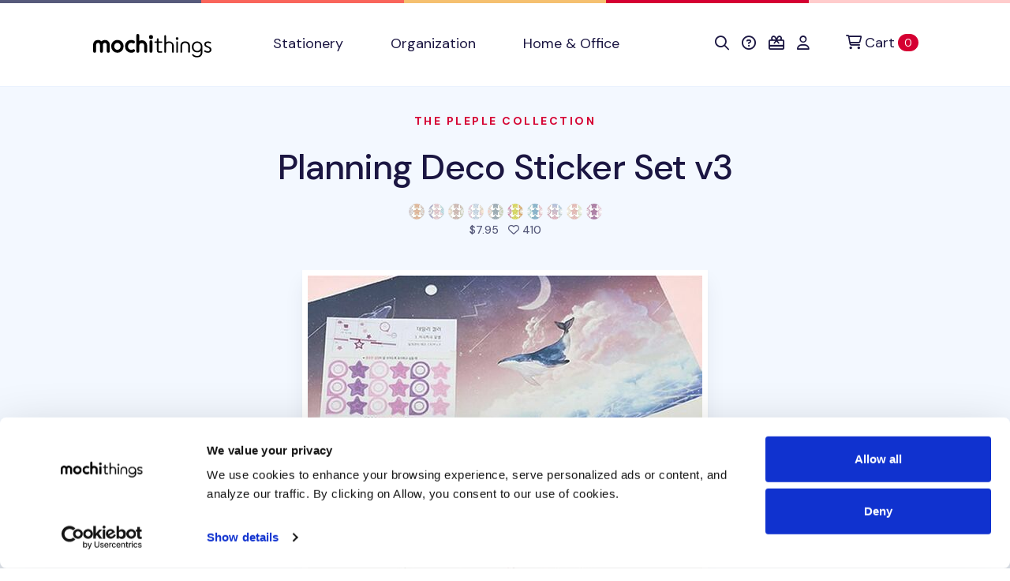

--- FILE ---
content_type: text/html; charset=utf-8
request_url: https://shop.mochithings.com/products/94520/variants/94523
body_size: 8700
content:
<!DOCTYPE html>
<html lang="en" data-controller="cookies-consent" data-cookies-consent-active-value="true">
  <head>
    <meta charset="utf-8">
    <meta name="viewport" content="width=device-width, initial-scale=1, shrink-to-fit=no">
    <meta name="turbo-prefetch" content="false">
    <title>
        MochiThings: Planning Deco Sticker Set v3
    </title>

    <link rel="apple-touch-icon-precomposed" sizes="180x180" href="https://static-cache.mochi.media/assets/favicons/apple-touch-icon-180x180-precomposed-01a0eaca.png">
<link rel="apple-touch-icon-precomposed" sizes="152x152" href="https://static-cache.mochi.media/assets/favicons/apple-touch-icon-152x152-precomposed-1df302a6.png">
<link rel="apple-touch-icon-precomposed" sizes="144x144" href="https://static-cache.mochi.media/assets/favicons/apple-touch-icon-144x144-precomposed-5900b147.png">
<link rel="apple-touch-icon-precomposed" sizes="120x120" href="https://static-cache.mochi.media/assets/favicons/apple-touch-icon-120x120-precomposed-e69d1f27.png">
<link rel="apple-touch-icon-precomposed" sizes="114x114" href="https://static-cache.mochi.media/assets/favicons/apple-touch-icon-114x114-precomposed-ce8b705f.png">
<link rel="apple-touch-icon-precomposed" sizes="80x80" href="https://static-cache.mochi.media/assets/favicons/apple-touch-icon-80x80-precomposed-b2cbf519.png">
<link rel="apple-touch-icon-precomposed" sizes="76x76" href="https://static-cache.mochi.media/assets/favicons/apple-touch-icon-76x76-precomposed-da6914c2.png">
<link rel="apple-touch-icon-precomposed" sizes="72x72" href="https://static-cache.mochi.media/assets/favicons/apple-touch-icon-72x72-precomposed-4b8bf706.png">
<link rel="apple-touch-icon-precomposed" sizes="60x60" href="https://static-cache.mochi.media/assets/favicons/apple-touch-icon-60x60-precomposed-97719130.png">
<link rel="apple-touch-icon-precomposed" sizes="57x57" href="https://static-cache.mochi.media/assets/favicons/apple-touch-icon-57x57-precomposed-f80c2ff5.png">
<link rel="apple-touch-icon-precomposed" sizes="40x40" href="https://static-cache.mochi.media/assets/favicons/apple-touch-icon-40x40-precomposed-9c51b42f.png">
<link rel="apple-touch-icon-precomposed" href="https://static-cache.mochi.media/assets/favicons/apple-touch-icon-precomposed-f80c2ff5.png">
<link rel="icon" type="image/png" sizes="192x192" href="https://static-cache.mochi.media/assets/favicons/android-chrome-192x192-290d0c2d.png">
<link rel="icon" type="image/png" sizes="96x96" href="https://static-cache.mochi.media/assets/favicons/favicon-96x96-d049ca42.png">
<link rel="icon" type="image/png" sizes="32x32" href="https://static-cache.mochi.media/assets/favicons/favicon-32x32-7b326e6e.png">
<link rel="icon" type="image/png" sizes="16x16" href="https://static-cache.mochi.media/assets/favicons/favicon-16x16-3bf78fc0.png">
<link rel="shortcut icon" href="https://static-cache.mochi.media/assets/favicons/favicon-9671fc4d.ico">

    <meta name="csrf-param" content="authenticity_token" />
<meta name="csrf-token" content="FT61zOxsnLedhW-7R3og-iIsUgp1kUdnNixTXVdMiZv4dAWHF93oZ5SdB_Kp5Ew5ynEJZFBxGzTLYYfUNZQaZA" />
    <meta name="csp-nonce" content="0bb2095bf0936b631966df3c1a554488" />
    <meta name="action-cable-url" content="wss://cable.mochithings.com/cable" />
      
<meta name="description" content="Decorating your planners is fun and easy with this sticker set designed just for planners! Use them for checking important tasks, highlighting, and more! It has a tran...">
<meta property="og:type" content="og:product">
<meta property="og:title" content="Planning Deco Sticker Set v3">
<meta property="og:site_name" content="MochiThings">
<meta property="og:image" content="https://assets-production.mochi.media/products/94520/photos/232428-planning-deco-sticker-set-v3-761d70.jpg">
<meta property="og:url" content="https://shop.mochithings.com/products/94520/variants/94523">
<meta property="og:description" content="Decorating your planners is fun and easy with this sticker set designed just for planners! Use them for checking important tasks, highlighting, and more! It has a tran...">
<meta property="og:price:standard_amount" content="7.95">
<meta property="og:availability" content="out of stock">
<meta property="product:price:amount" content="7.95">
<meta property="product:price:currency" content="USD">
<meta name="twitter:card" content="summary_large_image">
<meta name="twitter:site" content="@mochithings">
<meta name="twitter:title" content="Planning Deco Sticker Set v3">
<meta name="twitter:description" content="Decorating your planners is fun and easy with this sticker set designed just for planners! Use them for checking important tasks, highlighting, and more! It has a tran...">
<meta name="twitter:image" content="https://assets-production.mochi.media/products/94520/photos/232428-planning-deco-sticker-set-v3-761d70.jpg">
<link rel="canonical" href="https://shop.mochithings.com/products/94520">

<script type="application/ld+json" data-turbo-eval="false">
  {
    "@context": "https://schema.org",
    "@graph": [{"@context":"https://schema.org/","@type":"Organization","@id":"https://shop.mochithings.com/","name":"MochiThings","url":"https://shop.mochithings.com/","logo":"https://static-cache.mochi.media/assets/branding/logos/mochithings-ea35126d.svg","sameAs":["https://www.facebook.com/mochithings","https://www.twitter.com/mochithings","https://www.instagram.com/mochigrams","https://www.pinterest.com/mochithings","https://www.linkedin.com/company/mochithings-llc"]},{"@context":"https://schema.org/","@type":"Product","@id":"https://shop.mochithings.com/products/94520/variants/94523","sku":"F87961","mpn":"F87961","name":"Planning Deco Sticker Set v3, Violet Star","image":"https://assets-production.mochi.media/products/94520/photos/232428-planning-deco-sticker-set-v3-761d70.jpg","description":"Decorating your planners is fun and easy with this sticker set designed just for planners! Use them for checking important tasks, highlighting, and more! It has a tran...","url":"https://shop.mochithings.com/products/94520/variants/94523","brand":{"@type":"Organization","@id":"https://shop.mochithings.com/","name":"MochiThings"},"offers":{"@type":"Offer","url":"https://shop.mochithings.com/products/94520/variants/94523","price":"7.95","priceCurrency":"USD","priceValidUntil":"2026-01-28","itemCondition":"https://schema.org/NewCondition","availability":"https://schema.org/Discontinued"}},{"@context":"https://schema.org","@type":"BreadcrumbList","itemListElement":[{"@type":"ListItem","position":1,"item":{"@type":"Organization","@id":"https://shop.mochithings.com/","url":"https://shop.mochithings.com/","name":"MochiThings"}},{"@type":"ListItem","position":2,"item":{"@type":"Product","@id":"https://shop.mochithings.com/products/94520/variants/94523","url":"https://shop.mochithings.com/products/94520/variants/94523","name":"Planning Deco Sticker Set v3, Violet Star"}}]},{"@context":"https://schema.org","@type":"BreadcrumbList","itemListElement":[{"@type":"ListItem","position":1,"item":{"@type":"Organization","@id":"https://shop.mochithings.com/","url":"https://shop.mochithings.com/","name":"MochiThings"}},{"@type":"ListItem","position":2,"item":{"@type":"WebPage","@id":"https://shop.mochithings.com/brands/pleple","url":"https://shop.mochithings.com/brands/pleple","name":"Pleple"}},{"@type":"ListItem","position":3,"item":{"@type":"Product","@id":"https://shop.mochithings.com/products/94520/variants/94523","url":"https://shop.mochithings.com/products/94520/variants/94523","name":"Planning Deco Sticker Set v3, Violet Star"}}]}]
  }
</script>




    <script src="https://static-cache.mochi.media/assets/bootstrap-d33080a2.js" data-turbo-track="reload" defer="defer"></script>
<script src="https://static-cache.mochi.media/assets/turbo-fd8dd8d1.js" data-turbo-track="reload" defer="defer"></script>
<script src="https://static-cache.mochi.media/assets/pagy-c4f2cda6.js" data-turbo-track="reload" defer="defer"></script>
    <script src="https://static-cache.mochi.media/assets/mochistore-d902e856.js" data-turbo-track="reload" defer="defer" type="module"></script>
    <script src="https://static-cache.mochi.media/assets/telemetry-6afebf35.js" data-turbo-track="reload" defer="defer" type="module"></script>
    <script type="text/javascript" data-turbo-eval="false">
  window.dataLayer = window.dataLayer || [];
  function gtag(){dataLayer.push(arguments);}
  gtag('consent', 'default', {  'ad_storage': 'denied', 'ad_user_data': 'denied', 'ad_personalization': 'denied', 'analytics_storage': 'denied', 'functionality_storage': 'denied', 'personalization_storage': 'denied', 'security_storage': 'granted' }); 
  gtag('set', 'ads_data_redaction', true);
</script>
<script async src="https://www.googletagmanager.com/gtag/js?id=G-JXZXNMVB9Y" data-turbo-eval="false"></script>
<script type="text/javascript" data-turbo-eval="false">
!function(f,b,e,v,n,t,s){if(f.fbq)return;n=f.fbq=function(){n.callMethod?
n.callMethod.apply(n,arguments):n.queue.push(arguments)};if(!f._fbq)f._fbq=n;
n.push=n;n.loaded=!0;n.version='2.0';n.queue=[];t=b.createElement(e);t.async=!0;
t.src=v;s=b.getElementsByTagName(e)[0];s.parentNode.insertBefore(t,s)}(window,
document,'script','https://connect.facebook.net/en_US/fbevents.js');
if(window.gtag) { window.gtag('js', new Date()); window.gtag("config", "G-JXZXNMVB9Y"); window.gtag("config", "AW-985862229"); }
if(window.fbq) { window.fbq('consent', 'revoke'); window.fbq('dataProcessingOptions', ['LDU'], 0, 0); window.fbq('init', '185891788414631'); }
</script>
    <link rel="stylesheet" href="https://static-cache.mochi.media/assets/mochistore-vendor-c82ece5c.css" data-turbo-track="reload" />
<link rel="stylesheet" href="https://static-cache.mochi.media/assets/mochistore-fonts-87a94488.css" data-turbo-track="reload" />
<link rel="stylesheet" href="https://static-cache.mochi.media/assets/mochistore-05f13f86.css" data-turbo-track="reload" />
  </head>

  <body data-cookies-consent-target="body">
    <div class="visually-hidden-focusable overflow-hidden"> 
  <div class="container-xl">
    <a class="d-inline-flex p-2 m-1" href="#content" data-turbo="false">Skip to main content</a>
    <a class="d-inline-flex p-2 m-1" href="/accessibility">Accessibility statement</a>
  </div>
</div>
    <nav class="navbar navbar-expand-lg navbar-light bg-white border-bottom" data-controller="navbar">
  <div class="container-fluid container-lg">

    <button class="navbar-toggler me-4 mt-1" type="button" data-bs-toggle="collapse" data-bs-target="#collapsible" aria-label="Toggle navigation" aria-expanded="false">
      <span class="navbar-toggler-icon"></span>
    </button>

    <a class="navbar-brand d-lg-none" title="Return to home" href="/">
  <img width="150" alt="Return to home" src="https://static-cache.mochi.media/assets/branding/logos/mochithings-ea35126d.svg" />
</a>
    
    <turbo-frame id="mobile_cart_menu_item">
      <div class="ms-auto d-lg-none" data-turbo-permanent>
  <a class="align-items-center" rel="nofollow" data-turbo-frame="_top" href="/cart">
    <i class="fa-regular fa-shopping-cart text-dark" aria-hidden="true"></i>
    <span class="visually-hidden">View shopping cart</span>
    <span class="badge text-bg-primary ms-2">0 <span class="visually-hidden">items in cart</span></span>
</a></div>

</turbo-frame>
    <div class="collapse navbar-collapse" id="collapsible">
      <a class="navbar-brand d-none d-lg-block px-lg-6" title="Return to home" href="/">
  <img width="150" alt="Return to home" src="https://static-cache.mochi.media/assets/branding/logos/mochithings-ea35126d.svg" />
</a>

      <ul class="navbar-nav w-100">
        <li class="nav-item">
  <a class="nav-link" role="button" href="/stationery">
    Stationery
</a></li>

        <li class="nav-item">
  <a class="nav-link" role="button" href="/organization">
    Organization
</a></li>

        <li class="nav-item">
  <a class="nav-link" role="button" href="/home-office">
    Home &amp; Office
</a></li>

      </ul>

      <turbo-frame id="cart_menu_cluster" target="_top">
  <ul class="navbar-nav">
    <li class="nav-item">
  <a class="nav-link px-lg-2" role="button" title="Search" aria-label="Search" href="/search_results">
    <span style="vertical-align: middle;"><i class="fa-regular fa-search" aria-hidden="true"></i></span>
    <span class="d-inline-block d-lg-none ms-1">Search</span>
</a></li>

    <li class="nav-item">
  <a class="nav-link px-lg-2" role="button" title="Help &amp; FAQs" aria-label="Help &amp; FAQs" href="/contact_us">
    <span style="vertical-align: middle;"><i class="fa-regular fa-circle-question" aria-hidden="true"></i></span>
    <span class="d-inline-block d-lg-none ms-1">Help</span>
</a></li>


    <li class="nav-item">
  <a class="nav-link px-lg-2" role="button" title="Gift Cards" aria-label="Gift Cards" href="/gift_card_faqs">
    <span style="vertical-align: middle;"><i class="fa-regular fa-gift-card" aria-hidden="true"></i></span>
    <span class="d-inline-block d-lg-none ms-1">Gift Cards</span>
</a></li>

    <li class="nav-item">
  <a class="nav-link px-lg-2" role="button" title="Account" aria-label="Account" href="/customers/sign_in">
    <span style="vertical-align: middle;"><i class="fa-regular fa-user" aria-hidden="true"></i></span>
    <span class="d-inline-block d-lg-none ms-1">Account</span>
</a></li>

    <li class="nav-item ms-lg-2" data-turbo-permanent>
  <a class="nav-link d-flex align-items-center" rel="nofollow" title="Cart" aria-label="Cart" data-turbo-frame="_top" href="/cart">
    <span style="vertical-align: middle;"><i class="fa-regular fa-cart-shopping" aria-hidden="true"></i></span>
    <span class="ms-1">Cart</span>
    <span class="badge text-bg-primary ms-1">0 <span class="visually-hidden">items in cart</span></span>
</a></li>

  </ul>
</turbo-frame>
    </div>
  </div>
</nav>
    
    

<main role="main" id="content">
  <section class="pt-6 bg-light">
  <div class="container-fluid container-lg">
    <div class="row">
      <div class="col-12 text-center">
        <h1 class="display-4 mb-4">
          <small class="h6 d-block text-uppercase text-primary mb-5">
            <a href="/brands/pleple">The Pleple Collection</a>
          </small>

          <a class="text-dark" href="/products/94520">Planning Deco Sticker Set v3</a>
        </h1>
        
            <img class="product-figure" alt="Planning Deco Sticker Set v3, Check" src="https://assets-production.mochi.media/products/94529/figures/30192-figure-e84294.jpg" width="20" height="20" />

            <img class="product-figure" alt="Planning Deco Sticker Set v3, Daily v1" src="https://assets-production.mochi.media/products/94526/figures/30193-figure-bc3f6b.jpg" width="20" height="20" />

            <img class="product-figure" alt="Planning Deco Sticker Set v3, Daily v2" src="https://assets-production.mochi.media/products/94527/figures/30194-figure-9d418b.jpg" width="20" height="20" />

            <img class="product-figure" alt="Planning Deco Sticker Set v3, Daily v3" src="https://assets-production.mochi.media/products/94528/figures/30195-figure-ac9791.jpg" width="20" height="20" />

            <img class="product-figure" alt="Planning Deco Sticker Set v3, D-day" src="https://assets-production.mochi.media/products/94530/figures/30196-figure-a31084.jpg" width="20" height="20" />

            <img class="product-figure" alt="Planning Deco Sticker Set v3, Neon Star" src="https://assets-production.mochi.media/products/94525/figures/30197-figure-55fe08.jpg" width="20" height="20" />

            <img class="product-figure" alt="Planning Deco Sticker Set v3, Ocean Star" src="https://assets-production.mochi.media/products/94522/figures/30198-figure-d2e856.jpg" width="20" height="20" />

            <img class="product-figure" alt="Planning Deco Sticker Set v3, Rainbow Star" src="https://assets-production.mochi.media/products/94524/figures/30199-figure-6f61c8.jpg" width="20" height="20" />

            <img class="product-figure" alt="Planning Deco Sticker Set v3, Spring Star" src="https://assets-production.mochi.media/products/94521/figures/30200-figure-3b73bb.jpg" width="20" height="20" />

            <img class="product-figure" alt="Planning Deco Sticker Set v3, Violet Star" src="https://assets-production.mochi.media/products/94523/figures/30201-figure-8d997f.jpg" width="20" height="20" />


        <p class="h6 text-secondary mb-7">
          
<span class="me-2">

  $7.95
</span>
          <i class="fa-regular fa-heart" aria-hidden="true"></i> 410 <span class="visually-hidden">people favorited this product</span>
        </p>
      </div>
    </div>
  </div>
</section>

  <div class="position-relative">
    <div class="shape shape-fluid-x shape-bottom text-light pb-18">
      <div class="shape-img pb-8 pb-md-11">
        <svg viewBox="0 0 100 50" preserveAspectRatio="none"><path d="M0 0h100v25H75L25 50H0z" fill="currentColor"/></svg>
      </div>
    </div>
  </div>

  <section class="product-gallery" 
  role="region"
  aria-label="Product image gallery"
  data-controller="gallery gallery-zoom" 
  data-gallery-start-at-index-value="21">

  <div class="container-fluid container-lg">
    <div class="row justify-content-center">
      <div class="col-12 col-lg-7">

        <div class="swiper" 
          data-gallery-target="slider"
          role="img"
          aria-label="Planning Deco Sticker Set v3 product images"
          aria-live="polite">
          <div class="swiper-wrapper" aria-live="polite" aria-atomic="true">
              <div class="swiper-slide text-center pb-5" 
                role="group" 
                aria-label="Image 1 of 32">
                <img class="img-fluid border border-white border-7 shadow" alt="Planning Deco Sticker Set v3 - Image 1" data-gallery-zoom-target="photo" data-zoom-src="https://assets-production.mochi.media/products/94520/photos/206300-planning-deco-sticker-set-v3-ab5f01.jpg" src="https://assets-production.mochi.media/products/94520/photos/square_thumbnail_206300-planning-deco-sticker-set-v3-ab5f01.jpg" />
              </div>
              <div class="swiper-slide text-center pb-5" 
                role="group" 
                aria-label="Image 2 of 32">
                <img class="img-fluid border border-white border-7 shadow" alt="Planning Deco Sticker Set v3 - Image 2" data-gallery-zoom-target="photo" data-zoom-src="https://assets-production.mochi.media/products/94520/photos/206326-planning-deco-sticker-set-v3-57c417.jpg" src="https://assets-production.mochi.media/products/94520/photos/square_thumbnail_206326-planning-deco-sticker-set-v3-57c417.jpg" />
              </div>
              <div class="swiper-slide text-center pb-5" 
                role="group" 
                aria-label="Image 3 of 32">
                <img class="img-fluid border border-white border-7 shadow" alt="Planning Deco Sticker Set v3 - Image 3" data-gallery-zoom-target="photo" data-zoom-src="https://assets-production.mochi.media/products/94520/photos/232419-planning-deco-sticker-set-v3-aea556.jpg" src="https://assets-production.mochi.media/products/94520/photos/square_thumbnail_232419-planning-deco-sticker-set-v3-aea556.jpg" />
              </div>
              <div class="swiper-slide text-center pb-5" 
                role="group" 
                aria-label="Image 4 of 32">
                <img class="img-fluid border border-white border-7 shadow" alt="Planning Deco Sticker Set v3 - Image 4" data-gallery-zoom-target="photo" data-zoom-src="https://assets-production.mochi.media/products/94520/photos/206322-planning-deco-sticker-set-v3-b8b168.jpg" src="https://assets-production.mochi.media/products/94520/photos/square_thumbnail_206322-planning-deco-sticker-set-v3-b8b168.jpg" />
              </div>
              <div class="swiper-slide text-center pb-5" 
                role="group" 
                aria-label="Image 5 of 32">
                <img class="img-fluid border border-white border-7 shadow" alt="Planning Deco Sticker Set v3 - Image 5" data-gallery-zoom-target="photo" data-zoom-src="https://assets-production.mochi.media/products/94520/photos/206321-planning-deco-sticker-set-v3-bcef05.jpg" src="https://assets-production.mochi.media/products/94520/photos/square_thumbnail_206321-planning-deco-sticker-set-v3-bcef05.jpg" />
              </div>
              <div class="swiper-slide text-center pb-5" 
                role="group" 
                aria-label="Image 6 of 32">
                <img class="img-fluid border border-white border-7 shadow" alt="Planning Deco Sticker Set v3 - Image 6" data-gallery-zoom-target="photo" data-zoom-src="https://assets-production.mochi.media/products/94520/photos/232422-planning-deco-sticker-set-v3-81aa42.jpg" src="https://assets-production.mochi.media/products/94520/photos/square_thumbnail_232422-planning-deco-sticker-set-v3-81aa42.jpg" />
              </div>
              <div class="swiper-slide text-center pb-5" 
                role="group" 
                aria-label="Image 7 of 32">
                <img class="img-fluid border border-white border-7 shadow" alt="Planning Deco Sticker Set v3 - Image 7" data-gallery-zoom-target="photo" data-zoom-src="https://assets-production.mochi.media/products/94520/photos/232420-planning-deco-sticker-set-v3-5fabc8.jpg" src="https://assets-production.mochi.media/products/94520/photos/square_thumbnail_232420-planning-deco-sticker-set-v3-5fabc8.jpg" />
              </div>
              <div class="swiper-slide text-center pb-5" 
                role="group" 
                aria-label="Image 8 of 32">
                <img class="img-fluid border border-white border-7 shadow" alt="Planning Deco Sticker Set v3 - Image 8" data-gallery-zoom-target="photo" data-zoom-src="https://assets-production.mochi.media/products/94520/photos/206313-planning-deco-sticker-set-v3-59d5ca.jpg" src="https://assets-production.mochi.media/products/94520/photos/square_thumbnail_206313-planning-deco-sticker-set-v3-59d5ca.jpg" />
              </div>
              <div class="swiper-slide text-center pb-5" 
                role="group" 
                aria-label="Image 9 of 32">
                <img class="img-fluid border border-white border-7 shadow" alt="Planning Deco Sticker Set v3 - Image 9" data-gallery-zoom-target="photo" data-zoom-src="https://assets-production.mochi.media/products/94520/photos/232421-planning-deco-sticker-set-v3-bbdde7.jpg" src="https://assets-production.mochi.media/products/94520/photos/square_thumbnail_232421-planning-deco-sticker-set-v3-bbdde7.jpg" />
              </div>
              <div class="swiper-slide text-center pb-5" 
                role="group" 
                aria-label="Image 10 of 32">
                <img class="img-fluid border border-white border-7 shadow" alt="Planning Deco Sticker Set v3 - Image 10" data-gallery-zoom-target="photo" data-zoom-src="https://assets-production.mochi.media/products/94520/photos/206320-planning-deco-sticker-set-v3-78d915.jpg" src="https://assets-production.mochi.media/products/94520/photos/square_thumbnail_206320-planning-deco-sticker-set-v3-78d915.jpg" />
              </div>
              <div class="swiper-slide text-center pb-5" 
                role="group" 
                aria-label="Image 11 of 32">
                <img class="img-fluid border border-white border-7 shadow" alt="Planning Deco Sticker Set v3 - Image 11" data-gallery-zoom-target="photo" data-zoom-src="https://assets-production.mochi.media/products/94520/photos/232423-planning-deco-sticker-set-v3-10be51.jpg" src="https://assets-production.mochi.media/products/94520/photos/square_thumbnail_232423-planning-deco-sticker-set-v3-10be51.jpg" />
              </div>
              <div class="swiper-slide text-center pb-5" 
                role="group" 
                aria-label="Image 12 of 32">
                <img class="img-fluid border border-white border-7 shadow" alt="Planning Deco Sticker Set v3 - Image 12" data-gallery-zoom-target="photo" data-zoom-src="https://assets-production.mochi.media/products/94520/photos/206312-planning-deco-sticker-set-v3-908800.jpg" src="https://assets-production.mochi.media/products/94520/photos/square_thumbnail_206312-planning-deco-sticker-set-v3-908800.jpg" />
              </div>
              <div class="swiper-slide text-center pb-5" 
                role="group" 
                aria-label="Image 13 of 32">
                <img class="img-fluid border border-white border-7 shadow" alt="Planning Deco Sticker Set v3 - Image 13" data-gallery-zoom-target="photo" data-zoom-src="https://assets-production.mochi.media/products/94520/photos/232424-planning-deco-sticker-set-v3-327cb1.jpg" src="https://assets-production.mochi.media/products/94520/photos/square_thumbnail_232424-planning-deco-sticker-set-v3-327cb1.jpg" />
              </div>
              <div class="swiper-slide text-center pb-5" 
                role="group" 
                aria-label="Image 14 of 32">
                <img class="img-fluid border border-white border-7 shadow" alt="Planning Deco Sticker Set v3 - Image 14" data-gallery-zoom-target="photo" data-zoom-src="https://assets-production.mochi.media/products/94520/photos/232425-planning-deco-sticker-set-v3-affac0.jpg" src="https://assets-production.mochi.media/products/94520/photos/square_thumbnail_232425-planning-deco-sticker-set-v3-affac0.jpg" />
              </div>
              <div class="swiper-slide text-center pb-5" 
                role="group" 
                aria-label="Image 15 of 32">
                <img class="img-fluid border border-white border-7 shadow" alt="Planning Deco Sticker Set v3 - Image 15" data-gallery-zoom-target="photo" data-zoom-src="https://assets-production.mochi.media/products/94520/photos/206315-planning-deco-sticker-set-v3-2aab4b.jpg" src="https://assets-production.mochi.media/products/94520/photos/square_thumbnail_206315-planning-deco-sticker-set-v3-2aab4b.jpg" />
              </div>
              <div class="swiper-slide text-center pb-5" 
                role="group" 
                aria-label="Image 16 of 32">
                <img class="img-fluid border border-white border-7 shadow" alt="Planning Deco Sticker Set v3 - Image 16" data-gallery-zoom-target="photo" data-zoom-src="https://assets-production.mochi.media/products/94520/photos/206323-planning-deco-sticker-set-v3-a7e90e.jpg" src="https://assets-production.mochi.media/products/94520/photos/square_thumbnail_206323-planning-deco-sticker-set-v3-a7e90e.jpg" />
              </div>
              <div class="swiper-slide text-center pb-5" 
                role="group" 
                aria-label="Image 17 of 32">
                <img class="img-fluid border border-white border-7 shadow" alt="Planning Deco Sticker Set v3 - Image 17" data-gallery-zoom-target="photo" data-zoom-src="https://assets-production.mochi.media/products/94520/photos/232426-planning-deco-sticker-set-v3-a8c598.jpg" src="https://assets-production.mochi.media/products/94520/photos/square_thumbnail_232426-planning-deco-sticker-set-v3-a8c598.jpg" />
              </div>
              <div class="swiper-slide text-center pb-5" 
                role="group" 
                aria-label="Image 18 of 32">
                <img class="img-fluid border border-white border-7 shadow" alt="Planning Deco Sticker Set v3 - Image 18" data-gallery-zoom-target="photo" data-zoom-src="https://assets-production.mochi.media/products/94520/photos/206319-planning-deco-sticker-set-v3-007840.jpg" src="https://assets-production.mochi.media/products/94520/photos/square_thumbnail_206319-planning-deco-sticker-set-v3-007840.jpg" />
              </div>
              <div class="swiper-slide text-center pb-5" 
                role="group" 
                aria-label="Image 19 of 32">
                <img class="img-fluid border border-white border-7 shadow" alt="Planning Deco Sticker Set v3 - Image 19" data-gallery-zoom-target="photo" data-zoom-src="https://assets-production.mochi.media/products/94520/photos/206311-planning-deco-sticker-set-v3-220991.jpg" src="https://assets-production.mochi.media/products/94520/photos/square_thumbnail_206311-planning-deco-sticker-set-v3-220991.jpg" />
              </div>
              <div class="swiper-slide text-center pb-5" 
                role="group" 
                aria-label="Image 20 of 32">
                <img class="img-fluid border border-white border-7 shadow" alt="Planning Deco Sticker Set v3 - Image 20" data-gallery-zoom-target="photo" data-zoom-src="https://assets-production.mochi.media/products/94520/photos/232427-planning-deco-sticker-set-v3-95bd2e.jpg" src="https://assets-production.mochi.media/products/94520/photos/square_thumbnail_232427-planning-deco-sticker-set-v3-95bd2e.jpg" />
              </div>
              <div class="swiper-slide text-center pb-5" 
                role="group" 
                aria-label="Image 21 of 32">
                <img class="img-fluid border border-white border-7 shadow" alt="Planning Deco Sticker Set v3 - Image 21" data-gallery-zoom-target="photo" data-zoom-src="https://assets-production.mochi.media/products/94520/photos/206314-planning-deco-sticker-set-v3-8a9ac2.jpg" src="https://assets-production.mochi.media/products/94520/photos/square_thumbnail_206314-planning-deco-sticker-set-v3-8a9ac2.jpg" />
              </div>
              <div class="swiper-slide text-center pb-5" 
                role="group" 
                aria-label="Image 22 of 32">
                <img class="img-fluid border border-white border-7 shadow" alt="Planning Deco Sticker Set v3 - Image 22" data-gallery-zoom-target="photo" data-zoom-src="https://assets-production.mochi.media/products/94520/photos/232428-planning-deco-sticker-set-v3-761d70.jpg" src="https://assets-production.mochi.media/products/94520/photos/square_thumbnail_232428-planning-deco-sticker-set-v3-761d70.jpg" />
              </div>
              <div class="swiper-slide text-center pb-5" 
                role="group" 
                aria-label="Image 23 of 32">
                <img class="img-fluid border border-white border-7 shadow" alt="Planning Deco Sticker Set v3 - Image 23" data-gallery-zoom-target="photo" data-zoom-src="https://assets-production.mochi.media/products/94520/photos/206327-planning-deco-sticker-set-v3-89924a.jpg" src="https://assets-production.mochi.media/products/94520/photos/square_thumbnail_206327-planning-deco-sticker-set-v3-89924a.jpg" />
              </div>
              <div class="swiper-slide text-center pb-5" 
                role="group" 
                aria-label="Image 24 of 32">
                <img class="img-fluid border border-white border-7 shadow" alt="Planning Deco Sticker Set v3 - Image 24" data-gallery-zoom-target="photo" data-zoom-src="https://assets-production.mochi.media/products/94520/photos/206317-planning-deco-sticker-set-v3-70c62f.jpg" src="https://assets-production.mochi.media/products/94520/photos/square_thumbnail_206317-planning-deco-sticker-set-v3-70c62f.jpg" />
              </div>
              <div class="swiper-slide text-center pb-5" 
                role="group" 
                aria-label="Image 25 of 32">
                <img class="img-fluid border border-white border-7 shadow" alt="Planning Deco Sticker Set v3 - Image 25" data-gallery-zoom-target="photo" data-zoom-src="https://assets-production.mochi.media/products/94520/photos/206318-planning-deco-sticker-set-v3-4447b9.jpg" src="https://assets-production.mochi.media/products/94520/photos/square_thumbnail_206318-planning-deco-sticker-set-v3-4447b9.jpg" />
              </div>
              <div class="swiper-slide text-center pb-5" 
                role="group" 
                aria-label="Image 26 of 32">
                <img class="img-fluid border border-white border-7 shadow" alt="Planning Deco Sticker Set v3 - Image 26" data-gallery-zoom-target="photo" data-zoom-src="https://assets-production.mochi.media/products/94520/photos/206324-planning-deco-sticker-set-v3-d67c8a.jpg" src="https://assets-production.mochi.media/products/94520/photos/square_thumbnail_206324-planning-deco-sticker-set-v3-d67c8a.jpg" />
              </div>
              <div class="swiper-slide text-center pb-5" 
                role="group" 
                aria-label="Image 27 of 32">
                <img class="img-fluid border border-white border-7 shadow" alt="Planning Deco Sticker Set v3 - Image 27" data-gallery-zoom-target="photo" data-zoom-src="https://assets-production.mochi.media/products/94520/photos/206325-planning-deco-sticker-set-v3-dc7dec.jpg" src="https://assets-production.mochi.media/products/94520/photos/square_thumbnail_206325-planning-deco-sticker-set-v3-dc7dec.jpg" />
              </div>
              <div class="swiper-slide text-center pb-5" 
                role="group" 
                aria-label="Image 28 of 32">
                <img class="img-fluid border border-white border-7 shadow" alt="Planning Deco Sticker Set v3 - Image 28" data-gallery-zoom-target="photo" data-zoom-src="https://assets-production.mochi.media/products/94520/photos/206328-planning-deco-sticker-set-v3-8537fe.jpg" src="https://assets-production.mochi.media/products/94520/photos/square_thumbnail_206328-planning-deco-sticker-set-v3-8537fe.jpg" />
              </div>
              <div class="swiper-slide text-center pb-5" 
                role="group" 
                aria-label="Image 29 of 32">
                <img class="img-fluid border border-white border-7 shadow" alt="Planning Deco Sticker Set v3 - Image 29" data-gallery-zoom-target="photo" data-zoom-src="https://assets-production.mochi.media/products/94520/photos/206336-planning-deco-sticker-set-v3-850851.jpg" src="https://assets-production.mochi.media/products/94520/photos/square_thumbnail_206336-planning-deco-sticker-set-v3-850851.jpg" />
              </div>
              <div class="swiper-slide text-center pb-5" 
                role="group" 
                aria-label="Image 30 of 32">
                <img class="img-fluid border border-white border-7 shadow" alt="Planning Deco Sticker Set v3 - Image 30" data-gallery-zoom-target="photo" data-zoom-src="https://assets-production.mochi.media/products/94520/photos/206333-planning-deco-sticker-set-v3-387f9c.jpg" src="https://assets-production.mochi.media/products/94520/photos/square_thumbnail_206333-planning-deco-sticker-set-v3-387f9c.jpg" />
              </div>
              <div class="swiper-slide text-center pb-5" 
                role="group" 
                aria-label="Image 31 of 32">
                <img class="img-fluid border border-white border-7 shadow" alt="Planning Deco Sticker Set v3 - Image 31" data-gallery-zoom-target="photo" data-zoom-src="https://assets-production.mochi.media/products/94520/photos/206329-planning-deco-sticker-set-v3-ade7b0.jpg" src="https://assets-production.mochi.media/products/94520/photos/square_thumbnail_206329-planning-deco-sticker-set-v3-ade7b0.jpg" />
              </div>
              <div class="swiper-slide text-center pb-5" 
                role="group" 
                aria-label="Image 32 of 32">
                <img class="img-fluid border border-white border-7 shadow" alt="Planning Deco Sticker Set v3 - Image 32" data-gallery-zoom-target="photo" data-zoom-src="https://assets-production.mochi.media/products/94520/photos/206339-planning-deco-sticker-set-v3-11b1f8.jpg" src="https://assets-production.mochi.media/products/94520/photos/square_thumbnail_206339-planning-deco-sticker-set-v3-11b1f8.jpg" />
              </div>
          </div>

          <!-- Navigation buttons -->
          <button type="button" 
            class="swiper-button-prev d-none d-lg-block"
            aria-label="View previous product image">
            <i class="fa-regular fa-arrow-left" aria-hidden="true"></i>
          </button>
          <button type="button" 
            class="swiper-button-next d-none d-lg-block"
            aria-label="View next product image">
            <i class="fa-regular fa-arrow-right" aria-hidden="true"></i>
          </button>

          <!-- Pagination dots -->
          <div class="swiper-pagination" 
            role="tablist" 
            aria-label="Image pagination"></div>
        </div>

      </div>
    </div>

  </div>
</section>


  <section class="py-5 py-lg-10"
    data-controller="telemetry--product" 
    data-telemetry--product-product-id-value="94523"
    data-telemetry--product-product-ids-value="[94529, 94526, 94527, 94528, 94530, 94525, 94522, 94524, 94521, 94523]"
    data-telemetry--product-product-name-value="Planning Deco Sticker Set v3, Violet Star"
    data-telemetry--product-product-brand-value="Pleple"
    data-telemetry--product-product-category-value="Stickers"
    data-telemetry--product-product-price-value="7.95"
    data-telemetry--product-cart-id-value="">

    <div class="container-fluid container-lg bg-white" data-telemetry--product-target="product">
      <div class="row">
        <div class="col-12 col-lg">

          <ul class="nav nav-tabs" role="tablist" data-controller="tabs">
            <li class="nav-item" role="presentation">
              <button class="nav-link active" id="nav-description-tab" data-bs-toggle="tab" data-bs-target="#nav-description" type="button" role="tab" aria-controls="nav-description" aria-selected="true" data-tabs-target="tab">Description</button>
            </li>
            <li class="nav-item" role="presentation">
              <button class="nav-link" id="nav-gallery-tab" data-bs-toggle="tab" data-bs-target="#nav-gallery" type="button" role="tab" aria-controls="nav-gallery" aria-selected="false" data-tabs-target="tab">Gallery</button>
            </li>
            <li class="nav-item" role="presentation">
              <button class="nav-link" id="nav-specifications-tab" data-bs-toggle="tab" data-bs-target="#nav-specifications" type="button" role="tab" aria-controls="nav-specifications" aria-selected="false" data-tabs-target="tab">Specifications</button>
            </li>
            <li class="nav-item" role="presentation">
              <button class="nav-link" id="nav-inventory-tab" data-bs-toggle="tab" data-bs-target="#nav-inventory" type="button" role="tab" aria-controls="nav-inventory" aria-selected="false" data-tabs-target="tab">Inventory</button>
            </li>
          </ul>

          <div class="tab-content my-5">
            <section class="tab-pane fade show active" id="nav-description" role="tabpanel" tabindex="0" aria-labelledby="nav-description-tab">
  <p>Decorating your planners is fun and easy with this sticker set designed just for planners! Use them for checking important tasks, highlighting, and more! It has a translucent design and you can even write on them! This set includes fun shapes to mark special days, check boxes for important to-do list, and long stickers to mark schedules that go over multiple days.</p>


	<ul>
	<li>3 sheets of identical designs</li>
	</ul>


	<p><strong>Note</strong>: Neon Star style is made with a glossy material to help the fluorescence color come off more vividly.</p>


	<p>For best results, please write using only with oil-based pens.</p>

  
</section>


            <section class="tab-pane fade" id="nav-gallery" role="tabpanel" aria-labelledby="nav-gallery-tab" tabindex="0">
              <turbo-frame loading="lazy" id="gallery_products_store_product_94520" src="/products/94520/gallery.turbo_stream" target="_top"> 
</turbo-frame>            </section>

            <section class="tab-pane fade" id="nav-specifications" role="tabpanel" tabindex="0" aria-labelledby="nav-specifications-tab">

  <div class="table-responsive">

      <table class="table table-bordered fs-6">
        <thead>
          <th>Style</th>
          <th>Dimensions</th>
          <th>Weight</th>
          <th>Materials</th>
        </thead>

        <tbody>
          <tr>
            <td class="align-middle">
                <img class="product-figure" alt="Planning Deco Sticker Set v3, Check" src="https://assets-production.mochi.media/products/94529/figures/30192-figure-e84294.jpg" width="20" height="20" />

              Check
            </td>
            <td>5.31 x 3.54in.</td>
            <td>0.4oz</td>
            <td>PVC</td>
          </tr>
          <tr>
            <td class="align-middle">
                <img class="product-figure" alt="Planning Deco Sticker Set v3, Daily v1" src="https://assets-production.mochi.media/products/94526/figures/30193-figure-bc3f6b.jpg" width="20" height="20" />

              Daily v1
            </td>
            <td>5.31 x 3.54in.</td>
            <td>0.4oz</td>
            <td>PVC</td>
          </tr>
          <tr>
            <td class="align-middle">
                <img class="product-figure" alt="Planning Deco Sticker Set v3, Daily v2" src="https://assets-production.mochi.media/products/94527/figures/30194-figure-9d418b.jpg" width="20" height="20" />

              Daily v2
            </td>
            <td>5.31 x 3.54in.</td>
            <td>0.4oz</td>
            <td>PVC</td>
          </tr>
          <tr>
            <td class="align-middle">
                <img class="product-figure" alt="Planning Deco Sticker Set v3, Daily v3" src="https://assets-production.mochi.media/products/94528/figures/30195-figure-ac9791.jpg" width="20" height="20" />

              Daily v3
            </td>
            <td>5.31 x 3.54in.</td>
            <td>0.4oz</td>
            <td>PVC</td>
          </tr>
          <tr>
            <td class="align-middle">
                <img class="product-figure" alt="Planning Deco Sticker Set v3, D-day" src="https://assets-production.mochi.media/products/94530/figures/30196-figure-a31084.jpg" width="20" height="20" />

              D-day
            </td>
            <td>5.31 x 3.54in.</td>
            <td>0.4oz</td>
            <td>PVC</td>
          </tr>
          <tr>
            <td class="align-middle">
                <img class="product-figure" alt="Planning Deco Sticker Set v3, Neon Star" src="https://assets-production.mochi.media/products/94525/figures/30197-figure-55fe08.jpg" width="20" height="20" />

              Neon Star
            </td>
            <td>5.31 x 3.54in.</td>
            <td>0.4oz</td>
            <td>PVC</td>
          </tr>
          <tr>
            <td class="align-middle">
                <img class="product-figure" alt="Planning Deco Sticker Set v3, Ocean Star" src="https://assets-production.mochi.media/products/94522/figures/30198-figure-d2e856.jpg" width="20" height="20" />

              Ocean Star
            </td>
            <td>5.31 x 3.54in.</td>
            <td>0.4oz</td>
            <td>PVC</td>
          </tr>
          <tr>
            <td class="align-middle">
                <img class="product-figure" alt="Planning Deco Sticker Set v3, Rainbow Star" src="https://assets-production.mochi.media/products/94524/figures/30199-figure-6f61c8.jpg" width="20" height="20" />

              Rainbow Star
            </td>
            <td>5.31 x 3.54in.</td>
            <td>0.4oz</td>
            <td>PVC</td>
          </tr>
          <tr>
            <td class="align-middle">
                <img class="product-figure" alt="Planning Deco Sticker Set v3, Spring Star" src="https://assets-production.mochi.media/products/94521/figures/30200-figure-3b73bb.jpg" width="20" height="20" />

              Spring Star
            </td>
            <td>5.31 x 3.54in.</td>
            <td>0.4oz</td>
            <td>PVC</td>
          </tr>
          <tr>
            <td class="align-middle">
                <img class="product-figure" alt="Planning Deco Sticker Set v3, Violet Star" src="https://assets-production.mochi.media/products/94523/figures/30201-figure-8d997f.jpg" width="20" height="20" />

              Violet Star
            </td>
            <td>5.31 x 3.54in.</td>
            <td>0.4oz</td>
            <td>PVC</td>
          </tr>
        </tbody>
      </table>

  </div>

</section>

            <section class="tab-pane fade" id="nav-inventory" role="tabpanel" tabindex="0" aria-labelledby="nav-inventory-tab">

  <div class="table-responsive">

      <table class="table table-bordered fs-6" role="table" aria-label="Product inventory by style and location">
        <thead>
          <tr>
            <th scope="col">Style</th>
            <th scope="col">Location</th>
          </tr>
        </thead>

        <tbody>
            <tr>
              <th scope="row">
                <img class="product-figure" alt="Planning Deco Sticker Set v3, Check style indicator" src="https://assets-production.mochi.media/products/94529/figures/30192-figure-e84294.jpg" width="20" height="20" />
                Check
              </th>
              <td>
                    <span class="text-danger">
                      <span class="visually-hidden">Status: </span>Discontinued
                    </span>
              </td>
            </tr>
            <tr>
              <th scope="row">
                <img class="product-figure" alt="Planning Deco Sticker Set v3, Daily v1 style indicator" src="https://assets-production.mochi.media/products/94526/figures/30193-figure-bc3f6b.jpg" width="20" height="20" />
                Daily v1
              </th>
              <td>
                    <span class="text-danger">
                      <span class="visually-hidden">Status: </span>Discontinued
                    </span>
              </td>
            </tr>
            <tr>
              <th scope="row">
                <img class="product-figure" alt="Planning Deco Sticker Set v3, Daily v2 style indicator" src="https://assets-production.mochi.media/products/94527/figures/30194-figure-9d418b.jpg" width="20" height="20" />
                Daily v2
              </th>
              <td>
                    <span class="text-danger">
                      <span class="visually-hidden">Status: </span>Discontinued
                    </span>
              </td>
            </tr>
            <tr>
              <th scope="row">
                <img class="product-figure" alt="Planning Deco Sticker Set v3, Daily v3 style indicator" src="https://assets-production.mochi.media/products/94528/figures/30195-figure-ac9791.jpg" width="20" height="20" />
                Daily v3
              </th>
              <td>
                    <span class="text-danger">
                      <span class="visually-hidden">Status: </span>Discontinued
                    </span>
              </td>
            </tr>
            <tr>
              <th scope="row">
                <img class="product-figure" alt="Planning Deco Sticker Set v3, D-day style indicator" src="https://assets-production.mochi.media/products/94530/figures/30196-figure-a31084.jpg" width="20" height="20" />
                D-day
              </th>
              <td>
                    <span class="text-danger">
                      <span class="visually-hidden">Status: </span>Discontinued
                    </span>
              </td>
            </tr>
            <tr>
              <th scope="row">
                <img class="product-figure" alt="Planning Deco Sticker Set v3, Neon Star style indicator" src="https://assets-production.mochi.media/products/94525/figures/30197-figure-55fe08.jpg" width="20" height="20" />
                Neon Star
              </th>
              <td>
                    <span class="text-danger">
                      <span class="visually-hidden">Status: </span>Discontinued
                    </span>
              </td>
            </tr>
            <tr>
              <th scope="row">
                <img class="product-figure" alt="Planning Deco Sticker Set v3, Ocean Star style indicator" src="https://assets-production.mochi.media/products/94522/figures/30198-figure-d2e856.jpg" width="20" height="20" />
                Ocean Star
              </th>
              <td>
                    <span class="text-danger">
                      <span class="visually-hidden">Status: </span>Discontinued
                    </span>
              </td>
            </tr>
            <tr>
              <th scope="row">
                <img class="product-figure" alt="Planning Deco Sticker Set v3, Rainbow Star style indicator" src="https://assets-production.mochi.media/products/94524/figures/30199-figure-6f61c8.jpg" width="20" height="20" />
                Rainbow Star
              </th>
              <td>
                    <span class="text-danger">
                      <span class="visually-hidden">Status: </span>Discontinued
                    </span>
              </td>
            </tr>
            <tr>
              <th scope="row">
                <img class="product-figure" alt="Planning Deco Sticker Set v3, Spring Star style indicator" src="https://assets-production.mochi.media/products/94521/figures/30200-figure-3b73bb.jpg" width="20" height="20" />
                Spring Star
              </th>
              <td>
                    <span class="text-danger">
                      <span class="visually-hidden">Status: </span>Discontinued
                    </span>
              </td>
            </tr>
            <tr>
              <th scope="row">
                <img class="product-figure" alt="Planning Deco Sticker Set v3, Violet Star style indicator" src="https://assets-production.mochi.media/products/94523/figures/30201-figure-8d997f.jpg" width="20" height="20" />
                Violet Star
              </th>
              <td>
                    <span class="text-danger">
                      <span class="visually-hidden">Status: </span>Discontinued
                    </span>
              </td>
            </tr>
        </tbody>
      </table>
  </div>

</section>

          </div>
        </div>

        <div class="col-12 col-lg-5 order-first order-lg-last mb-5">
          

            <div class="card border-top border-top-3 border-primary">
  <div class="card-header d-none">
    <h2>Planning Deco Sticker Set v3 Styles</h2>
  </div>

  <div class="list-group rounded-0">
      <div class="list-group-item  border-top-0">

        <div class="d-flex align-items-center">

          <div>
            <img class="product-figure" alt="Planning Deco Sticker Set v3, Check" src="https://assets-production.mochi.media/products/94529/figures/30192-figure-e84294.jpg" width="40" height="40" />

          </div>

          <div class="ms-3">
            <h3 class="h4 mb-0">
              <a class="text-dark" href="/products/94520/variants/94529">
                Check
</a>            </h3>

            <p class="h6 mb-0 font-weight-normal text-gray-600">
            </p>
          </div>

          <div class="ms-auto">
              <button class="btn btn-sm btn-outline-dark py-1 px-2 font-size-xxs" 
                      disabled 
                      aria-label="Cannot add Planning Deco Sticker Set v3, Check to cart - discontinued">
                Discontinued
              </button>
          </div>
          
        </div>



      </div>
      <div class="list-group-item  ">

        <div class="d-flex align-items-center">

          <div>
            <img class="product-figure" alt="Planning Deco Sticker Set v3, Daily v1" src="https://assets-production.mochi.media/products/94526/figures/30193-figure-bc3f6b.jpg" width="40" height="40" />

          </div>

          <div class="ms-3">
            <h3 class="h4 mb-0">
              <a class="text-dark" href="/products/94520/variants/94526">
                Daily v1
</a>            </h3>

            <p class="h6 mb-0 font-weight-normal text-gray-600">
            </p>
          </div>

          <div class="ms-auto">
              <button class="btn btn-sm btn-outline-dark py-1 px-2 font-size-xxs" 
                      disabled 
                      aria-label="Cannot add Planning Deco Sticker Set v3, Daily v1 to cart - discontinued">
                Discontinued
              </button>
          </div>
          
        </div>



      </div>
      <div class="list-group-item  ">

        <div class="d-flex align-items-center">

          <div>
            <img class="product-figure" alt="Planning Deco Sticker Set v3, Daily v2" src="https://assets-production.mochi.media/products/94527/figures/30194-figure-9d418b.jpg" width="40" height="40" />

          </div>

          <div class="ms-3">
            <h3 class="h4 mb-0">
              <a class="text-dark" href="/products/94520/variants/94527">
                Daily v2
</a>            </h3>

            <p class="h6 mb-0 font-weight-normal text-gray-600">
            </p>
          </div>

          <div class="ms-auto">
              <button class="btn btn-sm btn-outline-dark py-1 px-2 font-size-xxs" 
                      disabled 
                      aria-label="Cannot add Planning Deco Sticker Set v3, Daily v2 to cart - discontinued">
                Discontinued
              </button>
          </div>
          
        </div>



      </div>
      <div class="list-group-item  ">

        <div class="d-flex align-items-center">

          <div>
            <img class="product-figure" alt="Planning Deco Sticker Set v3, Daily v3" src="https://assets-production.mochi.media/products/94528/figures/30195-figure-ac9791.jpg" width="40" height="40" />

          </div>

          <div class="ms-3">
            <h3 class="h4 mb-0">
              <a class="text-dark" href="/products/94520/variants/94528">
                Daily v3
</a>            </h3>

            <p class="h6 mb-0 font-weight-normal text-gray-600">
            </p>
          </div>

          <div class="ms-auto">
              <button class="btn btn-sm btn-outline-dark py-1 px-2 font-size-xxs" 
                      disabled 
                      aria-label="Cannot add Planning Deco Sticker Set v3, Daily v3 to cart - discontinued">
                Discontinued
              </button>
          </div>
          
        </div>



      </div>
      <div class="list-group-item  ">

        <div class="d-flex align-items-center">

          <div>
            <img class="product-figure" alt="Planning Deco Sticker Set v3, D-day" src="https://assets-production.mochi.media/products/94530/figures/30196-figure-a31084.jpg" width="40" height="40" />

          </div>

          <div class="ms-3">
            <h3 class="h4 mb-0">
              <a class="text-dark" href="/products/94520/variants/94530">
                D-day
</a>            </h3>

            <p class="h6 mb-0 font-weight-normal text-gray-600">
            </p>
          </div>

          <div class="ms-auto">
              <button class="btn btn-sm btn-outline-dark py-1 px-2 font-size-xxs" 
                      disabled 
                      aria-label="Cannot add Planning Deco Sticker Set v3, D-day to cart - discontinued">
                Discontinued
              </button>
          </div>
          
        </div>



      </div>
      <div class="list-group-item  ">

        <div class="d-flex align-items-center">

          <div>
            <img class="product-figure" alt="Planning Deco Sticker Set v3, Neon Star" src="https://assets-production.mochi.media/products/94525/figures/30197-figure-55fe08.jpg" width="40" height="40" />

          </div>

          <div class="ms-3">
            <h3 class="h4 mb-0">
              <a class="text-dark" href="/products/94520/variants/94525">
                Neon Star
</a>            </h3>

            <p class="h6 mb-0 font-weight-normal text-gray-600">
            </p>
          </div>

          <div class="ms-auto">
              <button class="btn btn-sm btn-outline-dark py-1 px-2 font-size-xxs" 
                      disabled 
                      aria-label="Cannot add Planning Deco Sticker Set v3, Neon Star to cart - discontinued">
                Discontinued
              </button>
          </div>
          
        </div>



      </div>
      <div class="list-group-item  ">

        <div class="d-flex align-items-center">

          <div>
            <img class="product-figure" alt="Planning Deco Sticker Set v3, Ocean Star" src="https://assets-production.mochi.media/products/94522/figures/30198-figure-d2e856.jpg" width="40" height="40" />

          </div>

          <div class="ms-3">
            <h3 class="h4 mb-0">
              <a class="text-dark" href="/products/94520/variants/94522">
                Ocean Star
</a>            </h3>

            <p class="h6 mb-0 font-weight-normal text-gray-600">
            </p>
          </div>

          <div class="ms-auto">
              <button class="btn btn-sm btn-outline-dark py-1 px-2 font-size-xxs" 
                      disabled 
                      aria-label="Cannot add Planning Deco Sticker Set v3, Ocean Star to cart - discontinued">
                Discontinued
              </button>
          </div>
          
        </div>



      </div>
      <div class="list-group-item  ">

        <div class="d-flex align-items-center">

          <div>
            <img class="product-figure" alt="Planning Deco Sticker Set v3, Rainbow Star" src="https://assets-production.mochi.media/products/94524/figures/30199-figure-6f61c8.jpg" width="40" height="40" />

          </div>

          <div class="ms-3">
            <h3 class="h4 mb-0">
              <a class="text-dark" href="/products/94520/variants/94524">
                Rainbow Star
</a>            </h3>

            <p class="h6 mb-0 font-weight-normal text-gray-600">
            </p>
          </div>

          <div class="ms-auto">
              <button class="btn btn-sm btn-outline-dark py-1 px-2 font-size-xxs" 
                      disabled 
                      aria-label="Cannot add Planning Deco Sticker Set v3, Rainbow Star to cart - discontinued">
                Discontinued
              </button>
          </div>
          
        </div>



      </div>
      <div class="list-group-item  ">

        <div class="d-flex align-items-center">

          <div>
            <img class="product-figure" alt="Planning Deco Sticker Set v3, Spring Star" src="https://assets-production.mochi.media/products/94521/figures/30200-figure-3b73bb.jpg" width="40" height="40" />

          </div>

          <div class="ms-3">
            <h3 class="h4 mb-0">
              <a class="text-dark" href="/products/94520/variants/94521">
                Spring Star
</a>            </h3>

            <p class="h6 mb-0 font-weight-normal text-gray-600">
            </p>
          </div>

          <div class="ms-auto">
              <button class="btn btn-sm btn-outline-dark py-1 px-2 font-size-xxs" 
                      disabled 
                      aria-label="Cannot add Planning Deco Sticker Set v3, Spring Star to cart - discontinued">
                Discontinued
              </button>
          </div>
          
        </div>



      </div>
      <div class="list-group-item border-top-3 border-bottom-4 ">

        <div class="d-flex align-items-center">

          <div>
            <img class="product-figure" alt="Planning Deco Sticker Set v3, Violet Star" src="https://assets-production.mochi.media/products/94523/figures/30201-figure-8d997f.jpg" width="40" height="40" />

          </div>

          <div class="ms-3">
            <h3 class="h4 mb-0">
              <a class="text-dark" href="/products/94520/variants/94523">
                Violet Star
</a>            </h3>

            <p class="h6 mb-0 font-weight-normal text-gray-600">
            </p>
          </div>

          <div class="ms-auto">
              <button class="btn btn-sm btn-outline-dark py-1 px-2 font-size-xxs" 
                      disabled 
                      aria-label="Cannot add Planning Deco Sticker Set v3, Violet Star to cart - discontinued">
                Discontinued
              </button>
          </div>
          
        </div>



      </div>
  </div>
</div>

          <div class="py-5 text-center">
  <turbo-frame id="favorite_button_products_store_product_94520">
      <form data-method="post" data-action="submit-&gt;telemetry--product#processAddToWishlistEvent" data-telemetry--product-product-id-param="94520" data-telemetry--product-product-ids-param="[94520]" data-telemetry--product-product-name-param="Planning Deco Sticker Set v3" data-telemetry--product-product-brand-param="Pleple" data-telemetry--product-product-category-param="Stickers" data-telemetry--product-product-price-param="7.95" action="/favorites/favorite_items" accept-charset="UTF-8" method="post"><input type="hidden" name="authenticity_token" value="FFoSdtf61LO1eah4sk2eai8_AvSyUnjYo1JNGnK3iXdBOOH0TXYu892p4NVLz_3eHlJxnmKj6tJUnsiirI63Ew" />
  <input value="94520" type="hidden" name="favorite_product[product_id]" id="favorite_product_product_id" />

  <button id="product_atf" type="submit" class="btn btn-sm btn-outline-dark w-100">
    <i class="fa-regular fa-heart text-primary" aria-hidden="true"></i>
    Add to Favorites
  </button>
</form>
</turbo-frame></div>
        </div>
      </div>

    </div>
  </section>

  <turbo-frame loading="lazy" id="similar_products_products_store_product_94520" src="/products/94520/similar_products.turbo_stream" target="_top"> 
</turbo-frame>
</main>

    <footer class="py-8 py-md-11 bg-dark border-multicolor">
  <div class="container-fluid container-lg">
    <div class="row">
      <div class="col-12 col-lg-3">
        <img width="180" alt="mochithings logo" class="mt-5" style="margin-left: -15px;" src="https://static-cache.mochi.media/assets/branding/logos/mochithings-inverse-5183f4c0.svg" />

        <p>
          <address class="text-white-60">
            <strong class="text-white">MochiThings Downtown Seattle Store</strong><br>
            101 STEWART ST STE 101<br>
            SEATTLE WA<br>
            98101-1073
          </address>
        </p>

        <p class="small text-white-60 mb-0"><i class="fa-regular fa-envelope fa-fw" aria-hidden="true"></i> support@mochithings.com</p>
        <p class="small text-white-60"><i class="fa-solid fa-mobile-alt fa-fw" aria-hidden="true"></i> 206-278-2631</p>

        <p>
          <address class="text-white-60">
            <strong class="text-white">MochiThings Tukwila Southcenter Store</strong><br>
            1051 ANDOVER PARK E<br>
            TUKWILA WA<br>
            98188-7615
          </address>
        </p>

        <p class="small text-white-60 mb-0"><i class="fa-regular fa-envelope fa-fw" aria-hidden="true"></i> support@mochithings.com</p>
        <p class="small text-white-60"><i class="fa-solid fa-mobile-alt fa-fw" aria-hidden="true"></i> 253-785-9815</p>
      </div>

      <div class="col-12 col-lg-3">
        <p class="h6 text-uppercase text-white mb-3 mb-md-5">
  Help Center
</p>

<ul class="list-unstyled">
  <li class="mb-3">
    <a class="text-white-60" href="/contact_us">
      Contact Us
</a>  </li>
  <li class="mb-3">
    <a class="text-white-60" href="/contact_us">
      FAQs
</a>  </li>
    <li class="mb-3">
    <a class="text-white-60" href="/accessibility">
      Accessibility
</a>  </li>
</ul>
        <p class="h6 text-uppercase text-white mb-3 mb-md-5">
  Quick Links
</p>

<ul class="list-unstyled">
  <li class="mb-3">
    <a class="text-white-60" href="/cart">
      View Shopping Cart
</a>  </li>
  <li class="mb-3">
    <a class="text-white-60" href="/customers/sign_up">
      Register Account
</a>  </li>
  <li class="mb-3">
    <a class="text-white-60" href="/customers/sign_in">
      Account Sign In
</a>  </li>
  <li class="mb-3">
    <a class="text-white-60" href="/orders">
      Order History
</a>  </li>
</ul>
        <p class="h6 text-uppercase text-white mb-3 mb-md-5">
  <i class="fa-solid fa-gift-card" aria-hidden="true"></i> Gift Cards
</p>

<ul class="list-unstyled">
  <li class="mb-3">
    <a class="text-white-60" href="/purchase-gift-card">
      Purchase Gift Card
</a>  </li>
  <li class="mb-3">
    <a class="text-white-60" href="/gift_card_faqs">
      Gift Card FAQs
</a>  </li>
</ul>
      </div>

      <div class="col-12 col-lg-3">
        <p class="h6 text-uppercase text-white mb-3 mb-md-5">
  Company
</p>

<ul class="list-unstyled">
  <li class="mb-3">
    <a class="text-white-60" href="/about_us">
      About Us
</a>  </li>
  <li class="mb-3">
    <a target="_blank" rel="nofollow noopener noreferrer" class="text-white-60" href="https://customerreviews.google.com/v/merchant?q=mochithings.com&amp;c=US&amp;v=19">
      Store Reviews <i class="fa-regular fa-arrow-up-right-from-square ms-1 fa-fw" aria-hidden="true"></i>
</a>  </li>
  <li class="mb-3">
    <a class="text-white-60 align-items-center" href="/operation_status">
      Operation Status
      <i class="fa-regular fa-battery-full text-success ms-1 fa-fw" aria-hidden="true"></i>
</a>  </li>
</ul>
        <p class="h6 text-uppercase text-white mb-3 mb-md-5">
  Policies
</p>

<ul class="list-unstyled">
  <li class="mb-3">
    <a class="text-white-60" href="/shipping_policy">
      Shipping Policy
</a>  </li>
  <li class="mb-3">
    <a class="text-white-60" href="/return_policy">
      Return Policy
</a>  </li>
  <li class="mb-3">
    <a class="text-white-60" href="/exchange_policy">
      Exchange Policy
</a>  </li>
  <li class="mb-3">
    <a class="text-white-60" href="/replacement_policy">
      Replacement Policy
</a>  </li>
  <li class="mb-3">
    <a class="text-white-60" href="/payment_policy">
      Payment Policy
</a>  </li>
  <li class="mb-3">
    <a class="text-white-60" href="/privacy_policy">
      Privacy Policy
</a>  </li>
  <li class="mb-3">
    <a class="text-white-60" href="/cookies_declaration">
      Cookies Declaration
</a>  </li>
</ul>  
      </div>

      <div class="col-12 col-lg-3">
        <p class="h6 text-uppercase text-white mb-3 mb-md-5">
  Our Communities
</p>

<ul class="list-unstyled mb-0">
  <li class="list-item mb-2">
    <a href="https://www.facebook.com/mochithings" target="_blank" rel="nofollow noopener noreferrer" class="btn btn-sm btn-dark">
      <i class="fa-brands fa-fw fa-facebook-f" aria-hidden="true"></i> Facebook
    </a>
  </li>

  <li class="list-item mb-2">
    <a href="https://www.instagram.com/mochigrams" target="_blank" rel="nofollow noopener noreferrer" class="btn btn-sm btn-dark">
      <i class="fa-brands fa-fw fa-instagram" aria-hidden="true"></i> Instagram
    </a>
  </li>

  <li class="list-item mb-2">
    <a href="https://www.pinterest.com/mochithings" target="_blank" rel="nofollow noopener noreferrer" class="btn btn-sm btn-dark">
      <i class="fa-brands fa-fw fa-pinterest" aria-hidden="true"></i> Pinterest
    </a>
  </li>

  <li class="list-item mb-2">
    <a href="https://www.twitter.com/mochithings" target="_blank" rel="nofollow noopener noreferrer" class="btn btn-sm btn-dark">
      <i class="fa-brands fa-fw fa-twitter" aria-hidden="true"></i> Twitter
    </a>
  </li>

  <li class="list-item mb-2">
    <a href="https://www.youtube.com/mochithings" target="_blank" rel="nofollow noopener noreferrer" class="btn btn-sm btn-dark">
      <i class="fa-brands fa-fw fa-youtube" aria-hidden="true"></i> YouTube
    </a>
  </li>
  <li class="list-item mb-2">
    <a href="https://www.tiktok.com/@mochithings" target="_blank" rel="nofollow noopener noreferrer" class="btn btn-sm btn-dark">
      <i class="fa-brands fa-fw fa-tiktok" aria-hidden="true"></i> TikTok
    </a>
  </li>
</ul>  
      </div>
    </div>

    <hr class="border-gray-900 mt-0 mb-8">

<div class="row align-items-center">

  <div class="col-md">
    <h2 class="h1 text-white mb-0">
      Want more <span class="text-warning">cute stuff</span> like this?
    </h2>

    <p class="text-white-60 mb-4 mb-md-0">
      Subscribe to our newsletter to receive early discount offers, new product information, coupons, and other cute and fun things in your inbox weekly!
    </p>
  </div>

  <div class="col-md-5">
    <turbo-frame loading="lazy" id="newsletter_subscription_form" src="/newsletter_subscriptions/new.turbo_stream" target="_top"></turbo-frame>
  </div>
</div>

<hr class="border-gray-900 mb-0 mt-8">  
    <div class="row py-8 mb-10">
  <div class="col-12 col-lg">
    <p class="text-white small">
      <i class="fa-regular fa-fw fa-copyright" aria-hidden="true"></i> <span class="visually-hidden">Copyright</span> 2011-2026 MochiThings, LLC. All rights reserved.
    </p>
  </div>
</div>
  
  </div>
</footer>

    <turbo-frame id="modals" target="_top"></turbo-frame>
  </body>
</html>


--- FILE ---
content_type: text/css
request_url: https://static-cache.mochi.media/assets/mochistore-05f13f86.css
body_size: 53444
content:
/*!
 * Bootstrap  v5.2.3 (https://getbootstrap.com/)
 * Copyright 2011-2022 The Bootstrap Authors
 * Copyright 2011-2022 Twitter, Inc.
 * Licensed under MIT (https://github.com/twbs/bootstrap/blob/main/LICENSE)
 */@import"https://fonts.googleapis.com/css?family=DM+Sans:400,500,700|DM+Serif+Display&display=swap";:root{--bs-blue: #0d6efd;--bs-indigo: #6610f2;--bs-purple: #6f42c1;--bs-pink: #d63384;--bs-red: #dc3545;--bs-orange: #fd7e14;--bs-yellow: #ffc107;--bs-green: #198754;--bs-teal: #20c997;--bs-cyan: #0dcaf0;--bs-black: #1B1642;--bs-white: #FFF;--bs-gray: #575A7B;--bs-gray-dark: #342E6C;--bs-gray-100: #F3F8FF;--bs-gray-200: #EAF2FE;--bs-gray-300: #DCE0F3;--bs-gray-400: #ced4da;--bs-gray-500: #8D9AAE;--bs-gray-600: #575A7B;--bs-gray-700: #495057;--bs-gray-800: #342E6C;--bs-gray-900: #2B265A;--bs-primary: #d50032;--bs-secondary: #575A7B;--bs-success: #2CD4A2;--bs-info: #0dcaf0;--bs-warning: #F5C070;--bs-danger: #F9655B;--bs-light: #F3F8FF;--bs-dark: #1B1642;--bs-primary-dark: #564CAF;--bs-primary-light: #687DED;--bs-primary-rgb: 213, 0, 50;--bs-secondary-rgb: 87, 90, 123;--bs-success-rgb: 44, 212, 162;--bs-info-rgb: 13, 202, 240;--bs-warning-rgb: 245, 192, 112;--bs-danger-rgb: 249, 101, 91;--bs-light-rgb: 243, 248, 255;--bs-dark-rgb: 27, 22, 66;--bs-primary-dark-rgb: 86, 76, 175;--bs-primary-light-rgb: 104, 125, 237;--bs-white-rgb: 255, 255, 255;--bs-black-rgb: 27, 22, 66;--bs-body-color-rgb: 27, 22, 66;--bs-body-bg-rgb: 255, 255, 255;--bs-font-sans-serif: "DM Sans", sans-serif;--bs-font-monospace: SFMono-Regular, Menlo, Monaco, Consolas, "Liberation Mono", "Courier New", monospace;--bs-gradient: linear-gradient(180deg, rgba(255, 255, 255, 0.15), rgba(255, 255, 255, 0));--bs-body-font-family: DM Sans, sans-serif;--bs-body-font-size:1.125rem;--bs-body-font-weight: 400;--bs-body-line-height: 1.6;--bs-body-color: #1B1642;--bs-body-bg: #FFF;--bs-border-width: 1px;--bs-border-style: solid;--bs-border-color: #EAF2FE;--bs-border-color-translucent: rgba(27, 22, 66, 0.175);--bs-border-radius: 1rem;--bs-border-radius-sm: 0.5rem;--bs-border-radius-lg: 2rem;--bs-border-radius-xl: 1rem;--bs-border-radius-2xl: 2rem;--bs-border-radius-pill: 50rem;--bs-link-color: #d50032;--bs-link-hover-color: #c1002d;--bs-code-color: #d63384;--bs-highlight-bg: #fff3cd}*,*::before,*::after{box-sizing:border-box}body{margin:0;font-family:var(--bs-body-font-family);font-size:var(--bs-body-font-size);font-weight:var(--bs-body-font-weight);line-height:var(--bs-body-line-height);color:var(--bs-body-color);text-align:var(--bs-body-text-align);background-color:var(--bs-body-bg);-webkit-text-size-adjust:100%;-webkit-tap-highlight-color:rgba(27,22,66,0)}hr{margin:1rem 0;color:#eaf2fe;border:0;border-top:1px solid;opacity:1}h6,.h6,h5,.h5,h4,.h4,h3,.h3,h2,.h2,h1,.h1{margin-top:0;margin-bottom:.5rem;font-family:"DM Serif Display",serif;font-weight:500;line-height:1.2}h1,.h1{font-size:2.25rem}h2,.h2{font-size:1.75rem}h3,.h3{font-size:1.25rem}h4,.h4{font-size:1.125rem}h5,.h5{font-size:1rem}h6,.h6{font-size:0.875rem}p{margin-top:0;margin-bottom:2rem}abbr[title]{text-decoration:underline dotted;cursor:help;text-decoration-skip-ink:none}address{margin-bottom:1rem;font-style:normal;line-height:inherit}ol,ul{padding-left:2rem}ol,ul,dl{margin-top:0;margin-bottom:1rem}ol ol,ul ul,ol ul,ul ol{margin-bottom:0}dt{font-weight:500}dd{margin-bottom:.5rem;margin-left:0}blockquote{margin:0 0 1rem}b,strong{font-weight:700}small,.small{font-size:88%}mark,.mark{padding:.1875em;background-color:var(--bs-highlight-bg)}sub,sup{position:relative;font-size:0.75em;line-height:0;vertical-align:baseline}sub{bottom:-0.25em}sup{top:-0.5em}a{color:var(--bs-link-color);text-decoration:none}a:hover{color:var(--bs-link-hover-color);text-decoration:none}a:not([href]):not([class]),a:not([href]):not([class]):hover{color:inherit;text-decoration:none}pre,code,kbd,samp{font-family:var(--bs-font-monospace);font-size:1em}pre{display:block;margin-top:0;margin-bottom:1rem;overflow:auto;font-size:88%}pre code{font-size:inherit;color:inherit;word-break:normal}code{font-size:88%;color:var(--bs-code-color);word-wrap:break-word}a>code{color:inherit}kbd{padding:.1875rem .375rem;font-size:88%;color:var(--bs-body-bg);background-color:var(--bs-body-color);border-radius:.5rem}kbd kbd{padding:0;font-size:1em}figure{margin:0 0 1rem}img,svg{vertical-align:middle}table{caption-side:bottom;border-collapse:collapse}caption{padding-top:1.25rem;padding-bottom:1.25rem;color:#575a7b;text-align:left}th{text-align:inherit;text-align:-webkit-match-parent}thead,tbody,tfoot,tr,td,th{border-color:inherit;border-style:solid;border-width:0}label{display:inline-block}button{border-radius:0}button:focus:not(:focus-visible){outline:0}input,button,select,optgroup,textarea{margin:0;font-family:inherit;font-size:inherit;line-height:inherit}button,select{text-transform:none}[role=button]{cursor:pointer}select{word-wrap:normal}select:disabled{opacity:1}[list]:not([type=date]):not([type=datetime-local]):not([type=month]):not([type=week]):not([type=time])::-webkit-calendar-picker-indicator{display:none !important}button,[type=button],[type=reset],[type=submit]{-webkit-appearance:button}button:not(:disabled),[type=button]:not(:disabled),[type=reset]:not(:disabled),[type=submit]:not(:disabled){cursor:pointer}::-moz-focus-inner{padding:0;border-style:none}textarea{resize:vertical}fieldset{min-width:0;padding:0;margin:0;border:0}legend{float:left;width:100%;padding:0;margin-bottom:.5rem;font-size:1.5rem;line-height:inherit}legend+*{clear:left}::-webkit-datetime-edit-fields-wrapper,::-webkit-datetime-edit-text,::-webkit-datetime-edit-minute,::-webkit-datetime-edit-hour-field,::-webkit-datetime-edit-day-field,::-webkit-datetime-edit-month-field,::-webkit-datetime-edit-year-field{padding:0}::-webkit-inner-spin-button{height:auto}[type=search]{outline-offset:-2px;-webkit-appearance:textfield}::-webkit-search-decoration{-webkit-appearance:none}::-webkit-color-swatch-wrapper{padding:0}::file-selector-button{font:inherit;-webkit-appearance:button}output{display:inline-block}iframe{border:0}summary{display:list-item;cursor:pointer}progress{vertical-align:baseline}[hidden]{display:none !important}.lead{font-size:1.375rem;font-weight:400}.display-1{font-size:5.125rem;font-weight:500;line-height:1.08}.display-2{font-size:4.5rem;font-weight:500;line-height:1.08}.display-3{font-size:4rem;font-weight:500;line-height:1.08}.display-4{font-size:3rem;font-weight:500;line-height:1.08}.list-unstyled{padding-left:0;list-style:none}.list-inline{padding-left:0;list-style:none}.list-inline-item{display:inline-block}.list-inline-item:not(:last-child){margin-right:.5rem}.initialism{font-size:88%;text-transform:uppercase}.blockquote{margin-bottom:1rem;font-size:1.40625rem}.blockquote>:last-child{margin-bottom:0}.blockquote-footer{margin-top:-1rem;margin-bottom:1rem;font-size:88%;color:#575a7b}.blockquote-footer::before{content:"— "}.img-fluid{max-width:100%;height:auto}.img-thumbnail{padding:.25rem;background-color:#fff;border:1px solid var(--bs-border-color);border-radius:1rem;box-shadow:0 .125rem .25rem rgba(27,22,66,.075);max-width:100%;height:auto}.figure{display:inline-block}.figure-img{margin-bottom:.5rem;line-height:1}.figure-caption{font-size:88%;color:#575a7b}.container,.container-fluid,.container-xl,.container-lg,.container-md,.container-sm{--bs-gutter-x: 32px;--bs-gutter-y: 0;width:100%;padding-right:calc(var(--bs-gutter-x)*.5);padding-left:calc(var(--bs-gutter-x)*.5);margin-right:auto;margin-left:auto}@media(min-width: 576px){.container-sm,.container{max-width:540px}}@media(min-width: 768px){.container-md,.container-sm,.container{max-width:720px}}@media(min-width: 992px){.container-lg,.container-md,.container-sm,.container{max-width:960px}}@media(min-width: 1200px){.container-xl,.container-lg,.container-md,.container-sm,.container{max-width:1140px}}.row{--bs-gutter-x: 32px;--bs-gutter-y: 0;display:flex;flex-wrap:wrap;margin-top:calc(-1*var(--bs-gutter-y));margin-right:calc(-0.5*var(--bs-gutter-x));margin-left:calc(-0.5*var(--bs-gutter-x))}.row>*{flex-shrink:0;width:100%;max-width:100%;padding-right:calc(var(--bs-gutter-x)*.5);padding-left:calc(var(--bs-gutter-x)*.5);margin-top:var(--bs-gutter-y)}.col{flex:1 0 0%}.row-cols-auto>*{flex:0 0 auto;width:auto}.row-cols-1>*{flex:0 0 auto;width:100%}.row-cols-2>*{flex:0 0 auto;width:50%}.row-cols-3>*{flex:0 0 auto;width:33.3333333333%}.row-cols-4>*{flex:0 0 auto;width:25%}.row-cols-5>*{flex:0 0 auto;width:20%}.row-cols-6>*{flex:0 0 auto;width:16.6666666667%}.col-auto{flex:0 0 auto;width:auto}.col-1{flex:0 0 auto;width:8.33333333%}.col-2{flex:0 0 auto;width:16.66666667%}.col-3{flex:0 0 auto;width:25%}.col-4{flex:0 0 auto;width:33.33333333%}.col-5{flex:0 0 auto;width:41.66666667%}.col-6{flex:0 0 auto;width:50%}.col-7{flex:0 0 auto;width:58.33333333%}.col-8{flex:0 0 auto;width:66.66666667%}.col-9{flex:0 0 auto;width:75%}.col-10{flex:0 0 auto;width:83.33333333%}.col-11{flex:0 0 auto;width:91.66666667%}.col-12{flex:0 0 auto;width:100%}.offset-1{margin-left:8.33333333%}.offset-2{margin-left:16.66666667%}.offset-3{margin-left:25%}.offset-4{margin-left:33.33333333%}.offset-5{margin-left:41.66666667%}.offset-6{margin-left:50%}.offset-7{margin-left:58.33333333%}.offset-8{margin-left:66.66666667%}.offset-9{margin-left:75%}.offset-10{margin-left:83.33333333%}.offset-11{margin-left:91.66666667%}.g-0,.gx-0{--bs-gutter-x: 0}.g-0,.gy-0{--bs-gutter-y: 0}.g-1,.gx-1{--bs-gutter-x: 0.25rem}.g-1,.gy-1{--bs-gutter-y: 0.25rem}.g-2,.gx-2{--bs-gutter-x: 0.5rem}.g-2,.gy-2{--bs-gutter-y: 0.5rem}.g-3,.gx-3{--bs-gutter-x: 0.75rem}.g-3,.gy-3{--bs-gutter-y: 0.75rem}.g-4,.gx-4{--bs-gutter-x: 1rem}.g-4,.gy-4{--bs-gutter-y: 1rem}.g-5,.gx-5{--bs-gutter-x: 1.5rem}.g-5,.gy-5{--bs-gutter-y: 1.5rem}.g-6,.gx-6{--bs-gutter-x: 2rem}.g-6,.gy-6{--bs-gutter-y: 2rem}.g-7,.gx-7{--bs-gutter-x: 2.5rem}.g-7,.gy-7{--bs-gutter-y: 2.5rem}.g-8,.gx-8{--bs-gutter-x: 3rem}.g-8,.gy-8{--bs-gutter-y: 3rem}.g-9,.gx-9{--bs-gutter-x: 4rem}.g-9,.gy-9{--bs-gutter-y: 4rem}.g-10,.gx-10{--bs-gutter-x: 5rem}.g-10,.gy-10{--bs-gutter-y: 5rem}.g-11,.gx-11{--bs-gutter-x: 6rem}.g-11,.gy-11{--bs-gutter-y: 6rem}.g-12,.gx-12{--bs-gutter-x: 8rem}.g-12,.gy-12{--bs-gutter-y: 8rem}.g-13,.gx-13{--bs-gutter-x: 10rem}.g-13,.gy-13{--bs-gutter-y: 10rem}.g-14,.gx-14{--bs-gutter-x: 12rem}.g-14,.gy-14{--bs-gutter-y: 12rem}.g-15,.gx-15{--bs-gutter-x: 14rem}.g-15,.gy-15{--bs-gutter-y: 14rem}.g-16,.gx-16{--bs-gutter-x: 16rem}.g-16,.gy-16{--bs-gutter-y: 16rem}.g-17,.gx-17{--bs-gutter-x: 20rem}.g-17,.gy-17{--bs-gutter-y: 20rem}.g-18,.gx-18{--bs-gutter-x: 24rem}.g-18,.gy-18{--bs-gutter-y: 24rem}@media(min-width: 576px){.col-sm{flex:1 0 0%}.row-cols-sm-auto>*{flex:0 0 auto;width:auto}.row-cols-sm-1>*{flex:0 0 auto;width:100%}.row-cols-sm-2>*{flex:0 0 auto;width:50%}.row-cols-sm-3>*{flex:0 0 auto;width:33.3333333333%}.row-cols-sm-4>*{flex:0 0 auto;width:25%}.row-cols-sm-5>*{flex:0 0 auto;width:20%}.row-cols-sm-6>*{flex:0 0 auto;width:16.6666666667%}.col-sm-auto{flex:0 0 auto;width:auto}.col-sm-1{flex:0 0 auto;width:8.33333333%}.col-sm-2{flex:0 0 auto;width:16.66666667%}.col-sm-3{flex:0 0 auto;width:25%}.col-sm-4{flex:0 0 auto;width:33.33333333%}.col-sm-5{flex:0 0 auto;width:41.66666667%}.col-sm-6{flex:0 0 auto;width:50%}.col-sm-7{flex:0 0 auto;width:58.33333333%}.col-sm-8{flex:0 0 auto;width:66.66666667%}.col-sm-9{flex:0 0 auto;width:75%}.col-sm-10{flex:0 0 auto;width:83.33333333%}.col-sm-11{flex:0 0 auto;width:91.66666667%}.col-sm-12{flex:0 0 auto;width:100%}.offset-sm-0{margin-left:0}.offset-sm-1{margin-left:8.33333333%}.offset-sm-2{margin-left:16.66666667%}.offset-sm-3{margin-left:25%}.offset-sm-4{margin-left:33.33333333%}.offset-sm-5{margin-left:41.66666667%}.offset-sm-6{margin-left:50%}.offset-sm-7{margin-left:58.33333333%}.offset-sm-8{margin-left:66.66666667%}.offset-sm-9{margin-left:75%}.offset-sm-10{margin-left:83.33333333%}.offset-sm-11{margin-left:91.66666667%}.g-sm-0,.gx-sm-0{--bs-gutter-x: 0}.g-sm-0,.gy-sm-0{--bs-gutter-y: 0}.g-sm-1,.gx-sm-1{--bs-gutter-x: 0.25rem}.g-sm-1,.gy-sm-1{--bs-gutter-y: 0.25rem}.g-sm-2,.gx-sm-2{--bs-gutter-x: 0.5rem}.g-sm-2,.gy-sm-2{--bs-gutter-y: 0.5rem}.g-sm-3,.gx-sm-3{--bs-gutter-x: 0.75rem}.g-sm-3,.gy-sm-3{--bs-gutter-y: 0.75rem}.g-sm-4,.gx-sm-4{--bs-gutter-x: 1rem}.g-sm-4,.gy-sm-4{--bs-gutter-y: 1rem}.g-sm-5,.gx-sm-5{--bs-gutter-x: 1.5rem}.g-sm-5,.gy-sm-5{--bs-gutter-y: 1.5rem}.g-sm-6,.gx-sm-6{--bs-gutter-x: 2rem}.g-sm-6,.gy-sm-6{--bs-gutter-y: 2rem}.g-sm-7,.gx-sm-7{--bs-gutter-x: 2.5rem}.g-sm-7,.gy-sm-7{--bs-gutter-y: 2.5rem}.g-sm-8,.gx-sm-8{--bs-gutter-x: 3rem}.g-sm-8,.gy-sm-8{--bs-gutter-y: 3rem}.g-sm-9,.gx-sm-9{--bs-gutter-x: 4rem}.g-sm-9,.gy-sm-9{--bs-gutter-y: 4rem}.g-sm-10,.gx-sm-10{--bs-gutter-x: 5rem}.g-sm-10,.gy-sm-10{--bs-gutter-y: 5rem}.g-sm-11,.gx-sm-11{--bs-gutter-x: 6rem}.g-sm-11,.gy-sm-11{--bs-gutter-y: 6rem}.g-sm-12,.gx-sm-12{--bs-gutter-x: 8rem}.g-sm-12,.gy-sm-12{--bs-gutter-y: 8rem}.g-sm-13,.gx-sm-13{--bs-gutter-x: 10rem}.g-sm-13,.gy-sm-13{--bs-gutter-y: 10rem}.g-sm-14,.gx-sm-14{--bs-gutter-x: 12rem}.g-sm-14,.gy-sm-14{--bs-gutter-y: 12rem}.g-sm-15,.gx-sm-15{--bs-gutter-x: 14rem}.g-sm-15,.gy-sm-15{--bs-gutter-y: 14rem}.g-sm-16,.gx-sm-16{--bs-gutter-x: 16rem}.g-sm-16,.gy-sm-16{--bs-gutter-y: 16rem}.g-sm-17,.gx-sm-17{--bs-gutter-x: 20rem}.g-sm-17,.gy-sm-17{--bs-gutter-y: 20rem}.g-sm-18,.gx-sm-18{--bs-gutter-x: 24rem}.g-sm-18,.gy-sm-18{--bs-gutter-y: 24rem}}@media(min-width: 768px){.col-md{flex:1 0 0%}.row-cols-md-auto>*{flex:0 0 auto;width:auto}.row-cols-md-1>*{flex:0 0 auto;width:100%}.row-cols-md-2>*{flex:0 0 auto;width:50%}.row-cols-md-3>*{flex:0 0 auto;width:33.3333333333%}.row-cols-md-4>*{flex:0 0 auto;width:25%}.row-cols-md-5>*{flex:0 0 auto;width:20%}.row-cols-md-6>*{flex:0 0 auto;width:16.6666666667%}.col-md-auto{flex:0 0 auto;width:auto}.col-md-1{flex:0 0 auto;width:8.33333333%}.col-md-2{flex:0 0 auto;width:16.66666667%}.col-md-3{flex:0 0 auto;width:25%}.col-md-4{flex:0 0 auto;width:33.33333333%}.col-md-5{flex:0 0 auto;width:41.66666667%}.col-md-6{flex:0 0 auto;width:50%}.col-md-7{flex:0 0 auto;width:58.33333333%}.col-md-8{flex:0 0 auto;width:66.66666667%}.col-md-9{flex:0 0 auto;width:75%}.col-md-10{flex:0 0 auto;width:83.33333333%}.col-md-11{flex:0 0 auto;width:91.66666667%}.col-md-12{flex:0 0 auto;width:100%}.offset-md-0{margin-left:0}.offset-md-1{margin-left:8.33333333%}.offset-md-2{margin-left:16.66666667%}.offset-md-3{margin-left:25%}.offset-md-4{margin-left:33.33333333%}.offset-md-5{margin-left:41.66666667%}.offset-md-6{margin-left:50%}.offset-md-7{margin-left:58.33333333%}.offset-md-8{margin-left:66.66666667%}.offset-md-9{margin-left:75%}.offset-md-10{margin-left:83.33333333%}.offset-md-11{margin-left:91.66666667%}.g-md-0,.gx-md-0{--bs-gutter-x: 0}.g-md-0,.gy-md-0{--bs-gutter-y: 0}.g-md-1,.gx-md-1{--bs-gutter-x: 0.25rem}.g-md-1,.gy-md-1{--bs-gutter-y: 0.25rem}.g-md-2,.gx-md-2{--bs-gutter-x: 0.5rem}.g-md-2,.gy-md-2{--bs-gutter-y: 0.5rem}.g-md-3,.gx-md-3{--bs-gutter-x: 0.75rem}.g-md-3,.gy-md-3{--bs-gutter-y: 0.75rem}.g-md-4,.gx-md-4{--bs-gutter-x: 1rem}.g-md-4,.gy-md-4{--bs-gutter-y: 1rem}.g-md-5,.gx-md-5{--bs-gutter-x: 1.5rem}.g-md-5,.gy-md-5{--bs-gutter-y: 1.5rem}.g-md-6,.gx-md-6{--bs-gutter-x: 2rem}.g-md-6,.gy-md-6{--bs-gutter-y: 2rem}.g-md-7,.gx-md-7{--bs-gutter-x: 2.5rem}.g-md-7,.gy-md-7{--bs-gutter-y: 2.5rem}.g-md-8,.gx-md-8{--bs-gutter-x: 3rem}.g-md-8,.gy-md-8{--bs-gutter-y: 3rem}.g-md-9,.gx-md-9{--bs-gutter-x: 4rem}.g-md-9,.gy-md-9{--bs-gutter-y: 4rem}.g-md-10,.gx-md-10{--bs-gutter-x: 5rem}.g-md-10,.gy-md-10{--bs-gutter-y: 5rem}.g-md-11,.gx-md-11{--bs-gutter-x: 6rem}.g-md-11,.gy-md-11{--bs-gutter-y: 6rem}.g-md-12,.gx-md-12{--bs-gutter-x: 8rem}.g-md-12,.gy-md-12{--bs-gutter-y: 8rem}.g-md-13,.gx-md-13{--bs-gutter-x: 10rem}.g-md-13,.gy-md-13{--bs-gutter-y: 10rem}.g-md-14,.gx-md-14{--bs-gutter-x: 12rem}.g-md-14,.gy-md-14{--bs-gutter-y: 12rem}.g-md-15,.gx-md-15{--bs-gutter-x: 14rem}.g-md-15,.gy-md-15{--bs-gutter-y: 14rem}.g-md-16,.gx-md-16{--bs-gutter-x: 16rem}.g-md-16,.gy-md-16{--bs-gutter-y: 16rem}.g-md-17,.gx-md-17{--bs-gutter-x: 20rem}.g-md-17,.gy-md-17{--bs-gutter-y: 20rem}.g-md-18,.gx-md-18{--bs-gutter-x: 24rem}.g-md-18,.gy-md-18{--bs-gutter-y: 24rem}}@media(min-width: 992px){.col-lg{flex:1 0 0%}.row-cols-lg-auto>*{flex:0 0 auto;width:auto}.row-cols-lg-1>*{flex:0 0 auto;width:100%}.row-cols-lg-2>*{flex:0 0 auto;width:50%}.row-cols-lg-3>*{flex:0 0 auto;width:33.3333333333%}.row-cols-lg-4>*{flex:0 0 auto;width:25%}.row-cols-lg-5>*{flex:0 0 auto;width:20%}.row-cols-lg-6>*{flex:0 0 auto;width:16.6666666667%}.col-lg-auto{flex:0 0 auto;width:auto}.col-lg-1{flex:0 0 auto;width:8.33333333%}.col-lg-2{flex:0 0 auto;width:16.66666667%}.col-lg-3{flex:0 0 auto;width:25%}.col-lg-4{flex:0 0 auto;width:33.33333333%}.col-lg-5{flex:0 0 auto;width:41.66666667%}.col-lg-6{flex:0 0 auto;width:50%}.col-lg-7{flex:0 0 auto;width:58.33333333%}.col-lg-8{flex:0 0 auto;width:66.66666667%}.col-lg-9{flex:0 0 auto;width:75%}.col-lg-10{flex:0 0 auto;width:83.33333333%}.col-lg-11{flex:0 0 auto;width:91.66666667%}.col-lg-12{flex:0 0 auto;width:100%}.offset-lg-0{margin-left:0}.offset-lg-1{margin-left:8.33333333%}.offset-lg-2{margin-left:16.66666667%}.offset-lg-3{margin-left:25%}.offset-lg-4{margin-left:33.33333333%}.offset-lg-5{margin-left:41.66666667%}.offset-lg-6{margin-left:50%}.offset-lg-7{margin-left:58.33333333%}.offset-lg-8{margin-left:66.66666667%}.offset-lg-9{margin-left:75%}.offset-lg-10{margin-left:83.33333333%}.offset-lg-11{margin-left:91.66666667%}.g-lg-0,.gx-lg-0{--bs-gutter-x: 0}.g-lg-0,.gy-lg-0{--bs-gutter-y: 0}.g-lg-1,.gx-lg-1{--bs-gutter-x: 0.25rem}.g-lg-1,.gy-lg-1{--bs-gutter-y: 0.25rem}.g-lg-2,.gx-lg-2{--bs-gutter-x: 0.5rem}.g-lg-2,.gy-lg-2{--bs-gutter-y: 0.5rem}.g-lg-3,.gx-lg-3{--bs-gutter-x: 0.75rem}.g-lg-3,.gy-lg-3{--bs-gutter-y: 0.75rem}.g-lg-4,.gx-lg-4{--bs-gutter-x: 1rem}.g-lg-4,.gy-lg-4{--bs-gutter-y: 1rem}.g-lg-5,.gx-lg-5{--bs-gutter-x: 1.5rem}.g-lg-5,.gy-lg-5{--bs-gutter-y: 1.5rem}.g-lg-6,.gx-lg-6{--bs-gutter-x: 2rem}.g-lg-6,.gy-lg-6{--bs-gutter-y: 2rem}.g-lg-7,.gx-lg-7{--bs-gutter-x: 2.5rem}.g-lg-7,.gy-lg-7{--bs-gutter-y: 2.5rem}.g-lg-8,.gx-lg-8{--bs-gutter-x: 3rem}.g-lg-8,.gy-lg-8{--bs-gutter-y: 3rem}.g-lg-9,.gx-lg-9{--bs-gutter-x: 4rem}.g-lg-9,.gy-lg-9{--bs-gutter-y: 4rem}.g-lg-10,.gx-lg-10{--bs-gutter-x: 5rem}.g-lg-10,.gy-lg-10{--bs-gutter-y: 5rem}.g-lg-11,.gx-lg-11{--bs-gutter-x: 6rem}.g-lg-11,.gy-lg-11{--bs-gutter-y: 6rem}.g-lg-12,.gx-lg-12{--bs-gutter-x: 8rem}.g-lg-12,.gy-lg-12{--bs-gutter-y: 8rem}.g-lg-13,.gx-lg-13{--bs-gutter-x: 10rem}.g-lg-13,.gy-lg-13{--bs-gutter-y: 10rem}.g-lg-14,.gx-lg-14{--bs-gutter-x: 12rem}.g-lg-14,.gy-lg-14{--bs-gutter-y: 12rem}.g-lg-15,.gx-lg-15{--bs-gutter-x: 14rem}.g-lg-15,.gy-lg-15{--bs-gutter-y: 14rem}.g-lg-16,.gx-lg-16{--bs-gutter-x: 16rem}.g-lg-16,.gy-lg-16{--bs-gutter-y: 16rem}.g-lg-17,.gx-lg-17{--bs-gutter-x: 20rem}.g-lg-17,.gy-lg-17{--bs-gutter-y: 20rem}.g-lg-18,.gx-lg-18{--bs-gutter-x: 24rem}.g-lg-18,.gy-lg-18{--bs-gutter-y: 24rem}}@media(min-width: 1200px){.col-xl{flex:1 0 0%}.row-cols-xl-auto>*{flex:0 0 auto;width:auto}.row-cols-xl-1>*{flex:0 0 auto;width:100%}.row-cols-xl-2>*{flex:0 0 auto;width:50%}.row-cols-xl-3>*{flex:0 0 auto;width:33.3333333333%}.row-cols-xl-4>*{flex:0 0 auto;width:25%}.row-cols-xl-5>*{flex:0 0 auto;width:20%}.row-cols-xl-6>*{flex:0 0 auto;width:16.6666666667%}.col-xl-auto{flex:0 0 auto;width:auto}.col-xl-1{flex:0 0 auto;width:8.33333333%}.col-xl-2{flex:0 0 auto;width:16.66666667%}.col-xl-3{flex:0 0 auto;width:25%}.col-xl-4{flex:0 0 auto;width:33.33333333%}.col-xl-5{flex:0 0 auto;width:41.66666667%}.col-xl-6{flex:0 0 auto;width:50%}.col-xl-7{flex:0 0 auto;width:58.33333333%}.col-xl-8{flex:0 0 auto;width:66.66666667%}.col-xl-9{flex:0 0 auto;width:75%}.col-xl-10{flex:0 0 auto;width:83.33333333%}.col-xl-11{flex:0 0 auto;width:91.66666667%}.col-xl-12{flex:0 0 auto;width:100%}.offset-xl-0{margin-left:0}.offset-xl-1{margin-left:8.33333333%}.offset-xl-2{margin-left:16.66666667%}.offset-xl-3{margin-left:25%}.offset-xl-4{margin-left:33.33333333%}.offset-xl-5{margin-left:41.66666667%}.offset-xl-6{margin-left:50%}.offset-xl-7{margin-left:58.33333333%}.offset-xl-8{margin-left:66.66666667%}.offset-xl-9{margin-left:75%}.offset-xl-10{margin-left:83.33333333%}.offset-xl-11{margin-left:91.66666667%}.g-xl-0,.gx-xl-0{--bs-gutter-x: 0}.g-xl-0,.gy-xl-0{--bs-gutter-y: 0}.g-xl-1,.gx-xl-1{--bs-gutter-x: 0.25rem}.g-xl-1,.gy-xl-1{--bs-gutter-y: 0.25rem}.g-xl-2,.gx-xl-2{--bs-gutter-x: 0.5rem}.g-xl-2,.gy-xl-2{--bs-gutter-y: 0.5rem}.g-xl-3,.gx-xl-3{--bs-gutter-x: 0.75rem}.g-xl-3,.gy-xl-3{--bs-gutter-y: 0.75rem}.g-xl-4,.gx-xl-4{--bs-gutter-x: 1rem}.g-xl-4,.gy-xl-4{--bs-gutter-y: 1rem}.g-xl-5,.gx-xl-5{--bs-gutter-x: 1.5rem}.g-xl-5,.gy-xl-5{--bs-gutter-y: 1.5rem}.g-xl-6,.gx-xl-6{--bs-gutter-x: 2rem}.g-xl-6,.gy-xl-6{--bs-gutter-y: 2rem}.g-xl-7,.gx-xl-7{--bs-gutter-x: 2.5rem}.g-xl-7,.gy-xl-7{--bs-gutter-y: 2.5rem}.g-xl-8,.gx-xl-8{--bs-gutter-x: 3rem}.g-xl-8,.gy-xl-8{--bs-gutter-y: 3rem}.g-xl-9,.gx-xl-9{--bs-gutter-x: 4rem}.g-xl-9,.gy-xl-9{--bs-gutter-y: 4rem}.g-xl-10,.gx-xl-10{--bs-gutter-x: 5rem}.g-xl-10,.gy-xl-10{--bs-gutter-y: 5rem}.g-xl-11,.gx-xl-11{--bs-gutter-x: 6rem}.g-xl-11,.gy-xl-11{--bs-gutter-y: 6rem}.g-xl-12,.gx-xl-12{--bs-gutter-x: 8rem}.g-xl-12,.gy-xl-12{--bs-gutter-y: 8rem}.g-xl-13,.gx-xl-13{--bs-gutter-x: 10rem}.g-xl-13,.gy-xl-13{--bs-gutter-y: 10rem}.g-xl-14,.gx-xl-14{--bs-gutter-x: 12rem}.g-xl-14,.gy-xl-14{--bs-gutter-y: 12rem}.g-xl-15,.gx-xl-15{--bs-gutter-x: 14rem}.g-xl-15,.gy-xl-15{--bs-gutter-y: 14rem}.g-xl-16,.gx-xl-16{--bs-gutter-x: 16rem}.g-xl-16,.gy-xl-16{--bs-gutter-y: 16rem}.g-xl-17,.gx-xl-17{--bs-gutter-x: 20rem}.g-xl-17,.gy-xl-17{--bs-gutter-y: 20rem}.g-xl-18,.gx-xl-18{--bs-gutter-x: 24rem}.g-xl-18,.gy-xl-18{--bs-gutter-y: 24rem}}@media(min-width: 1400px){.col-xxl{flex:1 0 0%}.row-cols-xxl-auto>*{flex:0 0 auto;width:auto}.row-cols-xxl-1>*{flex:0 0 auto;width:100%}.row-cols-xxl-2>*{flex:0 0 auto;width:50%}.row-cols-xxl-3>*{flex:0 0 auto;width:33.3333333333%}.row-cols-xxl-4>*{flex:0 0 auto;width:25%}.row-cols-xxl-5>*{flex:0 0 auto;width:20%}.row-cols-xxl-6>*{flex:0 0 auto;width:16.6666666667%}.col-xxl-auto{flex:0 0 auto;width:auto}.col-xxl-1{flex:0 0 auto;width:8.33333333%}.col-xxl-2{flex:0 0 auto;width:16.66666667%}.col-xxl-3{flex:0 0 auto;width:25%}.col-xxl-4{flex:0 0 auto;width:33.33333333%}.col-xxl-5{flex:0 0 auto;width:41.66666667%}.col-xxl-6{flex:0 0 auto;width:50%}.col-xxl-7{flex:0 0 auto;width:58.33333333%}.col-xxl-8{flex:0 0 auto;width:66.66666667%}.col-xxl-9{flex:0 0 auto;width:75%}.col-xxl-10{flex:0 0 auto;width:83.33333333%}.col-xxl-11{flex:0 0 auto;width:91.66666667%}.col-xxl-12{flex:0 0 auto;width:100%}.offset-xxl-0{margin-left:0}.offset-xxl-1{margin-left:8.33333333%}.offset-xxl-2{margin-left:16.66666667%}.offset-xxl-3{margin-left:25%}.offset-xxl-4{margin-left:33.33333333%}.offset-xxl-5{margin-left:41.66666667%}.offset-xxl-6{margin-left:50%}.offset-xxl-7{margin-left:58.33333333%}.offset-xxl-8{margin-left:66.66666667%}.offset-xxl-9{margin-left:75%}.offset-xxl-10{margin-left:83.33333333%}.offset-xxl-11{margin-left:91.66666667%}.g-xxl-0,.gx-xxl-0{--bs-gutter-x: 0}.g-xxl-0,.gy-xxl-0{--bs-gutter-y: 0}.g-xxl-1,.gx-xxl-1{--bs-gutter-x: 0.25rem}.g-xxl-1,.gy-xxl-1{--bs-gutter-y: 0.25rem}.g-xxl-2,.gx-xxl-2{--bs-gutter-x: 0.5rem}.g-xxl-2,.gy-xxl-2{--bs-gutter-y: 0.5rem}.g-xxl-3,.gx-xxl-3{--bs-gutter-x: 0.75rem}.g-xxl-3,.gy-xxl-3{--bs-gutter-y: 0.75rem}.g-xxl-4,.gx-xxl-4{--bs-gutter-x: 1rem}.g-xxl-4,.gy-xxl-4{--bs-gutter-y: 1rem}.g-xxl-5,.gx-xxl-5{--bs-gutter-x: 1.5rem}.g-xxl-5,.gy-xxl-5{--bs-gutter-y: 1.5rem}.g-xxl-6,.gx-xxl-6{--bs-gutter-x: 2rem}.g-xxl-6,.gy-xxl-6{--bs-gutter-y: 2rem}.g-xxl-7,.gx-xxl-7{--bs-gutter-x: 2.5rem}.g-xxl-7,.gy-xxl-7{--bs-gutter-y: 2.5rem}.g-xxl-8,.gx-xxl-8{--bs-gutter-x: 3rem}.g-xxl-8,.gy-xxl-8{--bs-gutter-y: 3rem}.g-xxl-9,.gx-xxl-9{--bs-gutter-x: 4rem}.g-xxl-9,.gy-xxl-9{--bs-gutter-y: 4rem}.g-xxl-10,.gx-xxl-10{--bs-gutter-x: 5rem}.g-xxl-10,.gy-xxl-10{--bs-gutter-y: 5rem}.g-xxl-11,.gx-xxl-11{--bs-gutter-x: 6rem}.g-xxl-11,.gy-xxl-11{--bs-gutter-y: 6rem}.g-xxl-12,.gx-xxl-12{--bs-gutter-x: 8rem}.g-xxl-12,.gy-xxl-12{--bs-gutter-y: 8rem}.g-xxl-13,.gx-xxl-13{--bs-gutter-x: 10rem}.g-xxl-13,.gy-xxl-13{--bs-gutter-y: 10rem}.g-xxl-14,.gx-xxl-14{--bs-gutter-x: 12rem}.g-xxl-14,.gy-xxl-14{--bs-gutter-y: 12rem}.g-xxl-15,.gx-xxl-15{--bs-gutter-x: 14rem}.g-xxl-15,.gy-xxl-15{--bs-gutter-y: 14rem}.g-xxl-16,.gx-xxl-16{--bs-gutter-x: 16rem}.g-xxl-16,.gy-xxl-16{--bs-gutter-y: 16rem}.g-xxl-17,.gx-xxl-17{--bs-gutter-x: 20rem}.g-xxl-17,.gy-xxl-17{--bs-gutter-y: 20rem}.g-xxl-18,.gx-xxl-18{--bs-gutter-x: 24rem}.g-xxl-18,.gy-xxl-18{--bs-gutter-y: 24rem}}.table{--bs-table-color: var(--bs-body-color);--bs-table-bg: transparent;--bs-table-border-color: var(--bs-border-color);--bs-table-accent-bg: transparent;--bs-table-striped-color: var(--bs-body-color);--bs-table-striped-bg: #F3F8FF;--bs-table-active-color: var(--bs-body-color);--bs-table-active-bg: #F3F8FF;--bs-table-hover-color: var(--bs-body-color);--bs-table-hover-bg: #F3F8FF;width:100%;margin-bottom:1rem;color:var(--bs-table-color);vertical-align:top;border-color:var(--bs-table-border-color)}.table>:not(caption)>*>*{padding:1.25rem 1.25rem;background-color:var(--bs-table-bg);border-bottom-width:1px;box-shadow:inset 0 0 0 9999px var(--bs-table-accent-bg)}.table>tbody{vertical-align:inherit}.table>thead{vertical-align:bottom}.table-group-divider{border-top:2px solid #eaf2fe}.caption-top{caption-side:top}.table-sm>:not(caption)>*>*{padding:.25rem .25rem}.table-bordered>:not(caption)>*{border-width:1px 0}.table-bordered>:not(caption)>*>*{border-width:0 1px}.table-borderless>:not(caption)>*>*{border-bottom-width:0}.table-borderless>:not(:first-child){border-top-width:0}.table-striped>tbody>tr:nth-of-type(odd)>*{--bs-table-accent-bg: var(--bs-table-striped-bg);color:var(--bs-table-striped-color)}.table-striped-columns>:not(caption)>tr>:nth-child(even){--bs-table-accent-bg: var(--bs-table-striped-bg);color:var(--bs-table-striped-color)}.table-active{--bs-table-accent-bg: var(--bs-table-active-bg);color:var(--bs-table-active-color)}.table-hover>tbody>tr:hover>*{--bs-table-accent-bg: var(--bs-table-hover-bg);color:var(--bs-table-hover-color)}.table-primary{--bs-table-color: #1B1642;--bs-table-bg: #f7ccd6;--bs-table-border-color: #e1bac7;--bs-table-striped-bg: #ecc3cf;--bs-table-striped-color: #FFF;--bs-table-active-bg: #e1bac7;--bs-table-active-color: #FFF;--bs-table-hover-bg: #e7becb;--bs-table-hover-color: #FFF;color:var(--bs-table-color);border-color:var(--bs-table-border-color)}.table-secondary{--bs-table-color: #1B1642;--bs-table-bg: #dddee5;--bs-table-border-color: #cacad5;--bs-table-striped-bg: #d3d4dd;--bs-table-striped-color: #1B1642;--bs-table-active-bg: #cacad5;--bs-table-active-color: #FFF;--bs-table-hover-bg: #cecfd9;--bs-table-hover-color: #FFF;color:var(--bs-table-color);border-color:var(--bs-table-border-color)}.table-success{--bs-table-color: #1B1642;--bs-table-bg: #d5f6ec;--bs-table-border-color: #c2e0db;--bs-table-striped-bg: #ccebe4;--bs-table-striped-color: #1B1642;--bs-table-active-bg: #c2e0db;--bs-table-active-color: #1B1642;--bs-table-hover-bg: #c7e5df;--bs-table-hover-color: #1B1642;color:var(--bs-table-color);border-color:var(--bs-table-border-color)}.table-info{--bs-table-color: #1B1642;--bs-table-bg: #cff4fc;--bs-table-border-color: #bddee9;--bs-table-striped-bg: #c6e9f3;--bs-table-striped-color: #1B1642;--bs-table-active-bg: #bddee9;--bs-table-active-color: #1B1642;--bs-table-hover-bg: #c2e3ee;--bs-table-hover-color: #1B1642;color:var(--bs-table-color);border-color:var(--bs-table-border-color)}.table-warning{--bs-table-color: #1B1642;--bs-table-bg: #fdf2e2;--bs-table-border-color: #e6dcd2;--bs-table-striped-bg: #f2e7da;--bs-table-striped-color: #1B1642;--bs-table-active-bg: #e6dcd2;--bs-table-active-color: #1B1642;--bs-table-hover-bg: #ece2d6;--bs-table-hover-color: #1B1642;color:var(--bs-table-color);border-color:var(--bs-table-border-color)}.table-danger{--bs-table-color: #1B1642;--bs-table-bg: #fee0de;--bs-table-border-color: #e7ccce;--bs-table-striped-bg: #f3d6d6;--bs-table-striped-color: #1B1642;--bs-table-active-bg: #e7ccce;--bs-table-active-color: #FFF;--bs-table-hover-bg: #edd1d2;--bs-table-hover-color: #1B1642;color:var(--bs-table-color);border-color:var(--bs-table-border-color)}.table-light{--bs-table-color: #1B1642;--bs-table-bg: #F3F8FF;--bs-table-border-color: #dde1ec;--bs-table-striped-bg: #e8edf6;--bs-table-striped-color: #1B1642;--bs-table-active-bg: #dde1ec;--bs-table-active-color: #1B1642;--bs-table-hover-bg: #e3e7f1;--bs-table-hover-color: #1B1642;color:var(--bs-table-color);border-color:var(--bs-table-border-color)}.table-dark{--bs-table-color: #FFF;--bs-table-bg: #1B1642;--bs-table-border-color: #322d55;--bs-table-striped-bg: #26224b;--bs-table-striped-color: #FFF;--bs-table-active-bg: #322d55;--bs-table-active-color: #FFF;--bs-table-hover-bg: #2c2750;--bs-table-hover-color: #FFF;color:var(--bs-table-color);border-color:var(--bs-table-border-color)}.table-responsive{overflow-x:auto;-webkit-overflow-scrolling:touch}@media(max-width: 575.98px){.table-responsive-sm{overflow-x:auto;-webkit-overflow-scrolling:touch}}@media(max-width: 767.98px){.table-responsive-md{overflow-x:auto;-webkit-overflow-scrolling:touch}}@media(max-width: 991.98px){.table-responsive-lg{overflow-x:auto;-webkit-overflow-scrolling:touch}}@media(max-width: 1199.98px){.table-responsive-xl{overflow-x:auto;-webkit-overflow-scrolling:touch}}@media(max-width: 1399.98px){.table-responsive-xxl{overflow-x:auto;-webkit-overflow-scrolling:touch}}.form-label{margin-bottom:.5rem}.col-form-label{padding-top:calc(0.75rem + 1px);padding-bottom:calc(0.75rem + 1px);margin-bottom:0;font-size:inherit;line-height:1.6}.col-form-label-lg{padding-top:calc(1rem + 1px);padding-bottom:calc(1rem + 1px);font-size:1.125rem}.col-form-label-sm{padding-top:calc(0.5rem + 1px);padding-bottom:calc(0.5rem + 1px);font-size:0.875rem}.form-text{margin-top:.25rem;font-size:88%;color:#575a7b}.form-control{display:block;width:100%;padding:.75rem 1.25rem;font-size:1.125rem;font-weight:400;line-height:1.6;color:#1b1642;background-color:#f3f8ff;background-clip:padding-box;border:1px solid rgba(0,0,0,0);appearance:none;border-radius:.5rem 0 .5rem 0;box-shadow:0 0;transition:border-color .15s ease-in-out,box-shadow .15s ease-in-out}@media(prefers-reduced-motion: reduce){.form-control{transition:none}}.form-control[type=file]{overflow:hidden}.form-control[type=file]:not(:disabled):not([readonly]){cursor:pointer}.form-control:focus{color:#1b1642;background-color:#f3f8ff;border-color:rgba(0,0,0,0);outline:0;box-shadow:0 0,0 0 0 0 rgba(213,0,50,.25)}.form-control::-webkit-date-and-time-value{height:1.6em}.form-control::placeholder{color:#575a7b;opacity:1}.form-control:disabled{background-color:#eaf2fe;opacity:1}.form-control::file-selector-button{padding:.75rem 1.25rem;margin:-0.75rem -1.25rem;margin-inline-end:1.25rem;color:#1b1642;background-color:#f3f8ff;pointer-events:none;border-color:inherit;border-style:solid;border-width:0;border-inline-end-width:1px;border-radius:0;transition:color .15s ease-in-out,background-color .15s ease-in-out,border-color .15s ease-in-out,box-shadow .15s ease-in-out}@media(prefers-reduced-motion: reduce){.form-control::file-selector-button{transition:none}}.form-control:hover:not(:disabled):not([readonly])::file-selector-button{background-color:#e7ecf2}.form-control-plaintext{display:block;width:100%;padding:.75rem 0;margin-bottom:0;line-height:1.6;color:#1b1642;background-color:rgba(0,0,0,0);border:solid rgba(0,0,0,0);border-width:1px 0}.form-control-plaintext:focus{outline:0}.form-control-plaintext.form-control-sm,.form-control-plaintext.form-control-lg{padding-right:0;padding-left:0}.form-control-sm{min-height:calc(1.6em + 1rem + 2px);padding:.5rem 1rem;font-size:0.875rem;border-radius:.5rem 0 .5rem 0}.form-control-sm::file-selector-button{padding:.5rem 1rem;margin:-0.5rem -1rem;margin-inline-end:1rem}.form-control-lg{min-height:calc(1.6em + 2rem + 2px);padding:1rem 1.5rem;font-size:1.125rem;border-radius:.5rem 0 .5rem 0}.form-control-lg::file-selector-button{padding:1rem 1.5rem;margin:-1rem -1.5rem;margin-inline-end:1.5rem}textarea.form-control{min-height:calc(1.6em + 1.5rem + 2px)}textarea.form-control-sm{min-height:calc(1.6em + 1rem + 2px)}textarea.form-control-lg{min-height:calc(1.6em + 2rem + 2px)}.form-control-color{width:3rem;height:calc(1.6em + 1.5rem + 2px);padding:.75rem}.form-control-color:not(:disabled):not([readonly]){cursor:pointer}.form-control-color::-moz-color-swatch{border:0 !important;border-radius:.5rem 0 .5rem 0}.form-control-color::-webkit-color-swatch{border-radius:.5rem 0 .5rem 0}.form-control-color.form-control-sm{height:calc(1.6em + 1rem + 2px)}.form-control-color.form-control-lg{height:calc(1.6em + 2rem + 2px)}.form-select{display:block;width:100%;padding:.75rem 3.75rem .75rem 1.25rem;-moz-padding-start:calc(1.25rem - 3px);font-size:1.125rem;font-weight:400;line-height:1.6;color:#1b1642;background-color:#f3f8ff;background-image:url("data:image/svg+xml,%3csvg xmlns='http://www.w3.org/2000/svg' viewBox='0 0 14 8'%3e%3cpath fill='none' stroke='%238D9AAE' stroke-width='2' stroke-linecap='round' stroke-linejoin='round' d='M1 1L7 7L13 1'/%3e%3c/svg%3e");background-repeat:no-repeat;background-position:right 1.25rem center;background-size:14px 8px;border:1px solid rgba(0,0,0,0);border-radius:.5rem 0 .5rem 0;box-shadow:0 0;transition:border-color .15s ease-in-out,box-shadow .15s ease-in-out;appearance:none}@media(prefers-reduced-motion: reduce){.form-select{transition:none}}.form-select:focus{border-color:rgba(0,0,0,0);outline:0;box-shadow:0 0,0 0 0 0 rgba(213,0,50,.25)}.form-select[multiple],.form-select[size]:not([size="1"]){padding-right:1.25rem;background-image:none}.form-select:disabled{background-color:#eaf2fe}.form-select:-moz-focusring{color:rgba(0,0,0,0);text-shadow:0 0 0 #1b1642}.form-select-sm{padding-top:.5rem;padding-bottom:.5rem;padding-left:1rem;font-size:0.875rem;border-radius:.5rem 0 .5rem 0}.form-select-lg{padding-top:1rem;padding-bottom:1rem;padding-left:1.5rem;font-size:1.125rem;border-radius:.5rem 0 .5rem 0}.form-check{display:block;min-height:1.8rem;padding-left:1.5em;margin-bottom:.125rem}.form-check .form-check-input{float:left;margin-left:-1.5em}.form-check-reverse{padding-right:1.5em;padding-left:0;text-align:right}.form-check-reverse .form-check-input{float:right;margin-right:-1.5em;margin-left:0}.form-check-input{width:1em;height:1em;margin-top:.3em;vertical-align:top;background-color:#dce0f3;background-repeat:no-repeat;background-position:center;background-size:contain;border:0;appearance:none;print-color-adjust:exact}.form-check-input[type=checkbox]{border-radius:50rem}.form-check-input[type=radio]{border-radius:50%}.form-check-input:active{filter:none}.form-check-input:focus{border-color:rgba(0,0,0,0);outline:0;box-shadow:0 0 0 0 rgba(213,0,50,.25)}.form-check-input:checked{background-color:#d50032;border-color:#d50032}.form-check-input:checked[type=checkbox]{background-image:url("data:image/svg+xml,%3csvg xmlns='http://www.w3.org/2000/svg' viewBox='0 0 12 8'%3e%3cpath fill='none' stroke='white' stroke-width='1.125' stroke-linecap='round' stroke-linejoin='round' d='M10.5 0.785156L4.3125 7.21373L1.5 4.29165'/%3e%3c/svg%3e")}.form-check-input:checked[type=radio]{background-image:url("data:image/svg+xml,%3csvg xmlns='http://www.w3.org/2000/svg' viewBox='0 0 12 8'%3e%3cpath fill='none' stroke='white' stroke-width='1.125' stroke-linecap='round' stroke-linejoin='round' d='M10.5 0.785156L4.3125 7.21373L1.5 4.29165'/%3e%3c/svg%3e")}.form-check-input[type=checkbox]:indeterminate{background-color:#d50032;border-color:#d50032;background-image:url("data:image/svg+xml,%3csvg xmlns='http://www.w3.org/2000/svg' viewBox='0 0 20 20'%3e%3cpath fill='none' stroke='%23FFF' stroke-linecap='round' stroke-linejoin='round' stroke-width='3' d='M6 10h8'/%3e%3c/svg%3e")}.form-check-input:disabled{pointer-events:none;filter:none;opacity:.5}.form-check-input[disabled]~.form-check-label,.form-check-input:disabled~.form-check-label{cursor:default;opacity:.5}.form-switch{padding-left:3.25rem}.form-switch .form-check-input{width:2.5rem;margin-left:-3.25rem;background-image:url("data:image/svg+xml,%3csvg xmlns='http://www.w3.org/2000/svg' viewBox='-4 -4 8 8'%3e%3ccircle r='3' fill='white'/%3e%3c/svg%3e");background-position:left center;border-radius:2.5rem;transition:background-position .15s ease-in-out}@media(prefers-reduced-motion: reduce){.form-switch .form-check-input{transition:none}}.form-switch .form-check-input:focus{background-image:url("data:image/svg+xml,%3csvg xmlns='http://www.w3.org/2000/svg' viewBox='-4 -4 8 8'%3e%3ccircle r='3' fill='white'/%3e%3c/svg%3e")}.form-switch .form-check-input:checked{background-position:right center;background-image:url("data:image/svg+xml,%3csvg xmlns='http://www.w3.org/2000/svg' viewBox='-4 -4 8 8'%3e%3ccircle r='3' fill='%23FFF'/%3e%3c/svg%3e")}.form-switch.form-check-reverse{padding-right:3.25rem;padding-left:0}.form-switch.form-check-reverse .form-check-input{margin-right:-3.25rem;margin-left:0}.form-check-inline{display:inline-block;margin-right:1rem}.btn-check{position:absolute;clip:rect(0, 0, 0, 0);pointer-events:none}.btn-check[disabled]+.btn,.btn-check:disabled+.btn{pointer-events:none;filter:none;opacity:.65}.form-range{width:100%;height:1rem;padding:0;background-color:rgba(0,0,0,0);appearance:none}.form-range:focus{outline:0}.form-range:focus::-webkit-slider-thumb{box-shadow:0 0 0 1px #fff,0 0 0 0 rgba(213,0,50,.25)}.form-range:focus::-moz-range-thumb{box-shadow:0 0 0 1px #fff,0 0 0 0 rgba(213,0,50,.25)}.form-range::-moz-focus-outer{border:0}.form-range::-webkit-slider-thumb{width:1rem;height:1rem;margin-top:-0.25rem;background-color:#d50032;border:0;border-radius:1rem;box-shadow:0 .1rem .25rem rgba(27,22,66,.1);transition:background-color .15s ease-in-out,border-color .15s ease-in-out,box-shadow .15s ease-in-out;appearance:none}@media(prefers-reduced-motion: reduce){.form-range::-webkit-slider-thumb{transition:none}}.form-range::-webkit-slider-thumb:active{background-color:#f2b3c2}.form-range::-webkit-slider-runnable-track{width:100%;height:.5rem;color:rgba(0,0,0,0);cursor:pointer;background-color:#dce0f3;border-color:rgba(0,0,0,0);border-radius:1rem;box-shadow:inset 0 1px 2px rgba(27,22,66,.075)}.form-range::-moz-range-thumb{width:1rem;height:1rem;background-color:#d50032;border:0;border-radius:1rem;box-shadow:0 .1rem .25rem rgba(27,22,66,.1);transition:background-color .15s ease-in-out,border-color .15s ease-in-out,box-shadow .15s ease-in-out;appearance:none}@media(prefers-reduced-motion: reduce){.form-range::-moz-range-thumb{transition:none}}.form-range::-moz-range-thumb:active{background-color:#f2b3c2}.form-range::-moz-range-track{width:100%;height:.5rem;color:rgba(0,0,0,0);cursor:pointer;background-color:#dce0f3;border-color:rgba(0,0,0,0);border-radius:1rem;box-shadow:inset 0 1px 2px rgba(27,22,66,.075)}.form-range:disabled{pointer-events:none}.form-range:disabled::-webkit-slider-thumb{background-color:#8d9aae}.form-range:disabled::-moz-range-thumb{background-color:#8d9aae}.form-floating{position:relative}.form-floating>.form-control,.form-floating>.form-control-plaintext,.form-floating>.form-select{height:calc(3.5rem + 2px);line-height:1.25}.form-floating>label{position:absolute;top:0;left:0;width:100%;height:100%;padding:1rem 1.25rem;overflow:hidden;text-align:start;text-overflow:ellipsis;white-space:nowrap;pointer-events:none;border:1px solid rgba(0,0,0,0);transform-origin:0 0;transition:opacity .1s ease-in-out,transform .1s ease-in-out}@media(prefers-reduced-motion: reduce){.form-floating>label{transition:none}}.form-floating>.form-control,.form-floating>.form-control-plaintext{padding:1rem 1.25rem}.form-floating>.form-control::placeholder,.form-floating>.form-control-plaintext::placeholder{color:rgba(0,0,0,0)}.form-floating>.form-control:focus,.form-floating>.form-control:not(:placeholder-shown),.form-floating>.form-control-plaintext:focus,.form-floating>.form-control-plaintext:not(:placeholder-shown){padding-top:1.625rem;padding-bottom:.625rem}.form-floating>.form-control:-webkit-autofill,.form-floating>.form-control-plaintext:-webkit-autofill{padding-top:1.625rem;padding-bottom:.625rem}.form-floating>.form-select{padding-top:1.625rem;padding-bottom:.625rem}.form-floating>.form-control:focus~label,.form-floating>.form-control:not(:placeholder-shown)~label,.form-floating>.form-control-plaintext~label,.form-floating>.form-select~label{opacity:.65;transform:scale(0.85) translateY(-0.5rem) translateX(0.15rem)}.form-floating>.form-control:-webkit-autofill~label{opacity:.65;transform:scale(0.85) translateY(-0.5rem) translateX(0.15rem)}.form-floating>.form-control-plaintext~label{border-width:1px 0}.input-group{position:relative;display:flex;flex-wrap:wrap;align-items:stretch;width:100%}.input-group>.form-control,.input-group>.form-select,.input-group>.form-floating{position:relative;flex:1 1 auto;width:1%;min-width:0}.input-group>.form-control:focus,.input-group>.form-select:focus,.input-group>.form-floating:focus-within{z-index:5}.input-group .btn{position:relative;z-index:2}.input-group .btn:focus{z-index:5}.input-group-text{display:flex;align-items:center;padding:.75rem 1.25rem;font-size:1.125rem;font-weight:400;line-height:1.6;color:#8d9aae;text-align:center;white-space:nowrap;background-color:#f3f8ff;border:1px solid rgba(0,0,0,0);border-radius:.5rem 0 .5rem 0}.input-group-lg>.form-control,.input-group-lg>.form-select,.input-group-lg>.input-group-text,.input-group-lg>.btn{padding:1rem 1.5rem;font-size:1.125rem;border-radius:.5rem 0 .5rem 0}.input-group-sm>.form-control,.input-group-sm>.form-select,.input-group-sm>.input-group-text,.input-group-sm>.btn{padding:.5rem 1rem;font-size:0.875rem;border-radius:.5rem 0 .5rem 0}.input-group-lg>.form-select,.input-group-sm>.form-select{padding-right:5rem}.input-group:not(.has-validation)>:not(:last-child):not(.dropdown-toggle):not(.dropdown-menu):not(.form-floating),.input-group:not(.has-validation)>.dropdown-toggle:nth-last-child(n+3),.input-group:not(.has-validation)>.form-floating:not(:last-child)>.form-control,.input-group:not(.has-validation)>.form-floating:not(:last-child)>.form-select{border-top-right-radius:0;border-bottom-right-radius:0}.input-group.has-validation>:nth-last-child(n+3):not(.dropdown-toggle):not(.dropdown-menu):not(.form-floating),.input-group.has-validation>.dropdown-toggle:nth-last-child(n+4),.input-group.has-validation>.form-floating:nth-last-child(n+3)>.form-control,.input-group.has-validation>.form-floating:nth-last-child(n+3)>.form-select{border-top-right-radius:0;border-bottom-right-radius:0}.input-group>:not(:first-child):not(.dropdown-menu):not(.valid-tooltip):not(.valid-feedback):not(.invalid-tooltip):not(.invalid-feedback){margin-left:-1px;border-top-left-radius:0;border-bottom-left-radius:0}.input-group>.form-floating:not(:first-child)>.form-control,.input-group>.form-floating:not(:first-child)>.form-select{border-top-left-radius:0;border-bottom-left-radius:0}.valid-feedback{display:none;width:100%;margin-top:.25rem;font-size:1rem;color:#2cd4a2}.valid-tooltip{position:absolute;top:100%;z-index:5;display:none;max-width:100%;padding:.5rem 1rem;margin-top:.1rem;font-size:1rem;color:#fff;background-color:#2cd4a2;border-radius:.375rem}.was-validated :valid~.valid-feedback,.was-validated :valid~.valid-tooltip,.is-valid~.valid-feedback,.is-valid~.valid-tooltip{display:block}.was-validated .form-control:valid,.form-control.is-valid{border-color:#2cd4a2;padding-right:calc(1.6em + 1.5rem);background-image:url("data:image/svg+xml,%3csvg viewBox='0 0 24 24' fill='none' xmlns='http://www.w3.org/2000/svg'%3e%3cpath d='M22 11.08V12C21.9988 14.1564 21.3005 16.2547 20.0093 17.9818C18.7182 19.709 16.9033 20.9725 14.8354 21.5839C12.7674 22.1953 10.5573 22.1219 8.53447 21.3746C6.51168 20.6273 4.78465 19.2461 3.61096 17.4371C2.43727 15.628 1.87979 13.4881 2.02168 11.3363C2.16356 9.18455 2.99721 7.13631 4.39828 5.49706C5.79935 3.85781 7.69279 2.71537 9.79619 2.24013C11.8996 1.7649 14.1003 1.98232 16.07 2.85999' stroke='%232CD4A2' stroke-width='2' stroke-linecap='round' stroke-linejoin='round'/%3e%3cpath d='M22 4L12 14.01L9 11.01' stroke='%232CD4A2' stroke-width='2' stroke-linecap='round' stroke-linejoin='round'/%3e%3c/svg%3e");background-repeat:no-repeat;background-position:right calc(0.4em + 0.375rem) center;background-size:calc(0.8em + 0.75rem) calc(0.8em + 0.75rem)}.was-validated .form-control:valid:focus,.form-control.is-valid:focus{border-color:#2cd4a2;box-shadow:0 0 0 0 rgba(44,212,162,.25)}.was-validated textarea.form-control:valid,textarea.form-control.is-valid{padding-right:calc(1.6em + 1.5rem);background-position:top calc(0.4em + 0.375rem) right calc(0.4em + 0.375rem)}.was-validated .form-select:valid,.form-select.is-valid{border-color:#2cd4a2}.was-validated .form-select:valid:not([multiple]):not([size]),.was-validated .form-select:valid:not([multiple])[size="1"],.form-select.is-valid:not([multiple]):not([size]),.form-select.is-valid:not([multiple])[size="1"]{padding-right:6.875rem;background-image:url("data:image/svg+xml,%3csvg xmlns='http://www.w3.org/2000/svg' viewBox='0 0 14 8'%3e%3cpath fill='none' stroke='%238D9AAE' stroke-width='2' stroke-linecap='round' stroke-linejoin='round' d='M1 1L7 7L13 1'/%3e%3c/svg%3e"),url("data:image/svg+xml,%3csvg viewBox='0 0 24 24' fill='none' xmlns='http://www.w3.org/2000/svg'%3e%3cpath d='M22 11.08V12C21.9988 14.1564 21.3005 16.2547 20.0093 17.9818C18.7182 19.709 16.9033 20.9725 14.8354 21.5839C12.7674 22.1953 10.5573 22.1219 8.53447 21.3746C6.51168 20.6273 4.78465 19.2461 3.61096 17.4371C2.43727 15.628 1.87979 13.4881 2.02168 11.3363C2.16356 9.18455 2.99721 7.13631 4.39828 5.49706C5.79935 3.85781 7.69279 2.71537 9.79619 2.24013C11.8996 1.7649 14.1003 1.98232 16.07 2.85999' stroke='%232CD4A2' stroke-width='2' stroke-linecap='round' stroke-linejoin='round'/%3e%3cpath d='M22 4L12 14.01L9 11.01' stroke='%232CD4A2' stroke-width='2' stroke-linecap='round' stroke-linejoin='round'/%3e%3c/svg%3e");background-position:right 1.25rem center,center right 3.75rem;background-size:14px 8px,calc(0.8em + 0.75rem) calc(0.8em + 0.75rem)}.was-validated .form-select:valid:focus,.form-select.is-valid:focus{border-color:#2cd4a2;box-shadow:0 0 0 0 rgba(44,212,162,.25)}.was-validated .form-control-color:valid,.form-control-color.is-valid{width:calc(3rem + calc(1.6em + 1.5rem))}.was-validated .form-check-input:valid,.form-check-input.is-valid{border-color:#2cd4a2}.was-validated .form-check-input:valid:checked,.form-check-input.is-valid:checked{background-color:#2cd4a2}.was-validated .form-check-input:valid:focus,.form-check-input.is-valid:focus{box-shadow:0 0 0 0 rgba(44,212,162,.25)}.was-validated .form-check-input:valid~.form-check-label,.form-check-input.is-valid~.form-check-label{color:#2cd4a2}.form-check-inline .form-check-input~.valid-feedback{margin-left:.5em}.was-validated .input-group>.form-control:not(:focus):valid,.input-group>.form-control:not(:focus).is-valid,.was-validated .input-group>.form-select:not(:focus):valid,.input-group>.form-select:not(:focus).is-valid,.was-validated .input-group>.form-floating:not(:focus-within):valid,.input-group>.form-floating:not(:focus-within).is-valid{z-index:3}.invalid-feedback{display:none;width:100%;margin-top:.25rem;font-size:1rem;color:#f9655b}.invalid-tooltip{position:absolute;top:100%;z-index:5;display:none;max-width:100%;padding:.5rem 1rem;margin-top:.1rem;font-size:1rem;color:#fff;background-color:#f9655b;border-radius:.375rem}.was-validated :invalid~.invalid-feedback,.was-validated :invalid~.invalid-tooltip,.is-invalid~.invalid-feedback,.is-invalid~.invalid-tooltip{display:block}.was-validated .form-control:invalid,.form-control.is-invalid{border-color:#f9655b;padding-right:calc(1.6em + 1.5rem);background-image:url("data:image/svg+xml,%3csvg viewBox='0 0 24 24' fill='none' xmlns='http://www.w3.org/2000/svg'%3e%3cpath d='M12 22C17.5228 22 22 17.5228 22 12C22 6.47715 17.5228 2 12 2C6.47715 2 2 6.47715 2 12C2 17.5228 6.47715 22 12 22Z' stroke='%23F9655B' stroke-width='2' stroke-linecap='round' stroke-linejoin='round'/%3e%3cpath d='M12 8V12' stroke='%23F9655B' stroke-width='2' stroke-linecap='round' stroke-linejoin='round'/%3e%3cpath d='M12 16H12.01' stroke='%23F9655B' stroke-width='2' stroke-linecap='round' stroke-linejoin='round'/%3e%3c/svg%3e");background-repeat:no-repeat;background-position:right calc(0.4em + 0.375rem) center;background-size:calc(0.8em + 0.75rem) calc(0.8em + 0.75rem)}.was-validated .form-control:invalid:focus,.form-control.is-invalid:focus{border-color:#f9655b;box-shadow:0 0 0 0 rgba(249,101,91,.25)}.was-validated textarea.form-control:invalid,textarea.form-control.is-invalid{padding-right:calc(1.6em + 1.5rem);background-position:top calc(0.4em + 0.375rem) right calc(0.4em + 0.375rem)}.was-validated .form-select:invalid,.form-select.is-invalid{border-color:#f9655b}.was-validated .form-select:invalid:not([multiple]):not([size]),.was-validated .form-select:invalid:not([multiple])[size="1"],.form-select.is-invalid:not([multiple]):not([size]),.form-select.is-invalid:not([multiple])[size="1"]{padding-right:6.875rem;background-image:url("data:image/svg+xml,%3csvg xmlns='http://www.w3.org/2000/svg' viewBox='0 0 14 8'%3e%3cpath fill='none' stroke='%238D9AAE' stroke-width='2' stroke-linecap='round' stroke-linejoin='round' d='M1 1L7 7L13 1'/%3e%3c/svg%3e"),url("data:image/svg+xml,%3csvg viewBox='0 0 24 24' fill='none' xmlns='http://www.w3.org/2000/svg'%3e%3cpath d='M12 22C17.5228 22 22 17.5228 22 12C22 6.47715 17.5228 2 12 2C6.47715 2 2 6.47715 2 12C2 17.5228 6.47715 22 12 22Z' stroke='%23F9655B' stroke-width='2' stroke-linecap='round' stroke-linejoin='round'/%3e%3cpath d='M12 8V12' stroke='%23F9655B' stroke-width='2' stroke-linecap='round' stroke-linejoin='round'/%3e%3cpath d='M12 16H12.01' stroke='%23F9655B' stroke-width='2' stroke-linecap='round' stroke-linejoin='round'/%3e%3c/svg%3e");background-position:right 1.25rem center,center right 3.75rem;background-size:14px 8px,calc(0.8em + 0.75rem) calc(0.8em + 0.75rem)}.was-validated .form-select:invalid:focus,.form-select.is-invalid:focus{border-color:#f9655b;box-shadow:0 0 0 0 rgba(249,101,91,.25)}.was-validated .form-control-color:invalid,.form-control-color.is-invalid{width:calc(3rem + calc(1.6em + 1.5rem))}.was-validated .form-check-input:invalid,.form-check-input.is-invalid{border-color:#f9655b}.was-validated .form-check-input:invalid:checked,.form-check-input.is-invalid:checked{background-color:#f9655b}.was-validated .form-check-input:invalid:focus,.form-check-input.is-invalid:focus{box-shadow:0 0 0 0 rgba(249,101,91,.25)}.was-validated .form-check-input:invalid~.form-check-label,.form-check-input.is-invalid~.form-check-label{color:#f9655b}.form-check-inline .form-check-input~.invalid-feedback{margin-left:.5em}.was-validated .input-group>.form-control:not(:focus):invalid,.input-group>.form-control:not(:focus).is-invalid,.was-validated .input-group>.form-select:not(:focus):invalid,.input-group>.form-select:not(:focus).is-invalid,.was-validated .input-group>.form-floating:not(:focus-within):invalid,.input-group>.form-floating:not(:focus-within).is-invalid{z-index:4}.btn{--bs-btn-padding-x: 1.75rem;--bs-btn-padding-y: 0.75rem;--bs-btn-font-family: ;--bs-btn-font-size:1.125rem;--bs-btn-font-weight: 500;--bs-btn-line-height: 1.6;--bs-btn-color: #1B1642;--bs-btn-bg: transparent;--bs-btn-border-width: 1px;--bs-btn-border-color: transparent;--bs-btn-border-radius: 0.5rem 0 0.5rem 0;--bs-btn-hover-border-color: transparent;--bs-btn-box-shadow: 0 0 6px rgba(27, 22, 66, 0.03), 0 14px 24px rgba(27, 22, 66, 0.06);--bs-btn-disabled-opacity: 0.65;--bs-btn-focus-box-shadow: 0 0 0 0 rgba(var(--bs-btn-focus-shadow-rgb), .5);display:inline-block;padding:var(--bs-btn-padding-y) var(--bs-btn-padding-x);font-family:var(--bs-btn-font-family);font-size:var(--bs-btn-font-size);font-weight:var(--bs-btn-font-weight);line-height:var(--bs-btn-line-height);color:var(--bs-btn-color);text-align:center;white-space:nowrap;vertical-align:middle;cursor:pointer;user-select:none;border:var(--bs-btn-border-width) solid var(--bs-btn-border-color);border-radius:var(--bs-btn-border-radius);background-color:var(--bs-btn-bg);box-shadow:var(--bs-btn-box-shadow);transition:color .15s ease-in-out,background-color .15s ease-in-out,border-color .15s ease-in-out,box-shadow .15s ease-in-out}@media(prefers-reduced-motion: reduce){.btn{transition:none}}.btn:hover{color:var(--bs-btn-hover-color);background-color:var(--bs-btn-hover-bg);border-color:var(--bs-btn-hover-border-color)}.btn-check+.btn:hover{color:var(--bs-btn-color);background-color:var(--bs-btn-bg);border-color:var(--bs-btn-border-color)}.btn:focus-visible{color:var(--bs-btn-hover-color);background-color:var(--bs-btn-hover-bg);border-color:var(--bs-btn-hover-border-color);outline:0;box-shadow:var(--bs-btn-box-shadow),var(--bs-btn-focus-box-shadow)}.btn-check:focus-visible+.btn{border-color:var(--bs-btn-hover-border-color);outline:0;box-shadow:var(--bs-btn-box-shadow),var(--bs-btn-focus-box-shadow)}.btn-check:checked+.btn,:not(.btn-check)+.btn:active,.btn:first-child:active,.btn.active,.btn.show{color:var(--bs-btn-active-color);background-color:var(--bs-btn-active-bg);border-color:var(--bs-btn-active-border-color);box-shadow:var(--bs-btn-active-shadow)}.btn-check:checked+.btn:focus-visible,:not(.btn-check)+.btn:active:focus-visible,.btn:first-child:active:focus-visible,.btn.active:focus-visible,.btn.show:focus-visible{box-shadow:var(--bs-btn-active-shadow),var(--bs-btn-focus-box-shadow)}.btn:disabled,.btn.disabled,fieldset:disabled .btn{color:var(--bs-btn-disabled-color);pointer-events:none;background-color:var(--bs-btn-disabled-bg);border-color:var(--bs-btn-disabled-border-color);opacity:var(--bs-btn-disabled-opacity);box-shadow:none}.btn-primary{--bs-btn-color: #FFF;--bs-btn-bg: #d50032;--bs-btn-border-color: #d50032;--bs-btn-hover-color: #FFF;--bs-btn-hover-bg: #b5002b;--bs-btn-hover-border-color: #aa0028;--bs-btn-focus-shadow-rgb: 219, 38, 81;--bs-btn-active-color: #FFF;--bs-btn-active-bg: #aa0028;--bs-btn-active-border-color: #a00026;--bs-btn-active-shadow: 0 0 6px rgba(27, 22, 66, 0.03), 0 14px 24px rgba(27, 22, 66, 0.06);--bs-btn-disabled-color: #FFF;--bs-btn-disabled-bg: #d50032;--bs-btn-disabled-border-color: #d50032}.btn-secondary{--bs-btn-color: #FFF;--bs-btn-bg: #575A7B;--bs-btn-border-color: #575A7B;--bs-btn-hover-color: #FFF;--bs-btn-hover-bg: #4a4d69;--bs-btn-hover-border-color: #464862;--bs-btn-focus-shadow-rgb: 112, 115, 143;--bs-btn-active-color: #FFF;--bs-btn-active-bg: #464862;--bs-btn-active-border-color: #41445c;--bs-btn-active-shadow: 0 0 6px rgba(27, 22, 66, 0.03), 0 14px 24px rgba(27, 22, 66, 0.06);--bs-btn-disabled-color: #FFF;--bs-btn-disabled-bg: #575A7B;--bs-btn-disabled-border-color: #575A7B}.btn-success{--bs-btn-color: #FFF;--bs-btn-bg: #2CD4A2;--bs-btn-border-color: #2CD4A2;--bs-btn-hover-color: #FFF;--bs-btn-hover-bg: #25b48a;--bs-btn-hover-border-color: #23aa82;--bs-btn-focus-shadow-rgb: 76, 218, 176;--bs-btn-active-color: #FFF;--bs-btn-active-bg: #23aa82;--bs-btn-active-border-color: #219f7a;--bs-btn-active-shadow: 0 0 6px rgba(27, 22, 66, 0.03), 0 14px 24px rgba(27, 22, 66, 0.06);--bs-btn-disabled-color: #FFF;--bs-btn-disabled-bg: #2CD4A2;--bs-btn-disabled-border-color: #2CD4A2}.btn-info{--bs-btn-color: #FFF;--bs-btn-bg: #0dcaf0;--bs-btn-border-color: #0dcaf0;--bs-btn-hover-color: #FFF;--bs-btn-hover-bg: #0baccc;--bs-btn-hover-border-color: #0aa2c0;--bs-btn-focus-shadow-rgb: 49, 210, 242;--bs-btn-active-color: #FFF;--bs-btn-active-bg: #0aa2c0;--bs-btn-active-border-color: #0a98b4;--bs-btn-active-shadow: 0 0 6px rgba(27, 22, 66, 0.03), 0 14px 24px rgba(27, 22, 66, 0.06);--bs-btn-disabled-color: #FFF;--bs-btn-disabled-bg: #0dcaf0;--bs-btn-disabled-border-color: #0dcaf0}.btn-warning{--bs-btn-color: #FFF;--bs-btn-bg: #F5C070;--bs-btn-border-color: #F5C070;--bs-btn-hover-color: #FFF;--bs-btn-hover-bg: #d0a35f;--bs-btn-hover-border-color: #c49a5a;--bs-btn-focus-shadow-rgb: 247, 201, 133;--bs-btn-active-color: #FFF;--bs-btn-active-bg: #c49a5a;--bs-btn-active-border-color: #b89054;--bs-btn-active-shadow: 0 0 6px rgba(27, 22, 66, 0.03), 0 14px 24px rgba(27, 22, 66, 0.06);--bs-btn-disabled-color: #FFF;--bs-btn-disabled-bg: #F5C070;--bs-btn-disabled-border-color: #F5C070}.btn-danger{--bs-btn-color: #FFF;--bs-btn-bg: #F9655B;--bs-btn-border-color: #F9655B;--bs-btn-hover-color: #FFF;--bs-btn-hover-bg: #d4564d;--bs-btn-hover-border-color: #c75149;--bs-btn-focus-shadow-rgb: 250, 124, 116;--bs-btn-active-color: #FFF;--bs-btn-active-bg: #c75149;--bs-btn-active-border-color: #bb4c44;--bs-btn-active-shadow: 0 0 6px rgba(27, 22, 66, 0.03), 0 14px 24px rgba(27, 22, 66, 0.06);--bs-btn-disabled-color: #FFF;--bs-btn-disabled-bg: #F9655B;--bs-btn-disabled-border-color: #F9655B}.btn-light{--bs-btn-color: #1B1642;--bs-btn-bg: #F3F8FF;--bs-btn-border-color: #F3F8FF;--bs-btn-hover-color: #FFF;--bs-btn-hover-bg: #cfd3d9;--bs-btn-hover-border-color: #c2c6cc;--bs-btn-focus-shadow-rgb: 211, 214, 227;--bs-btn-active-color: #FFF;--bs-btn-active-bg: #c2c6cc;--bs-btn-active-border-color: #b6babf;--bs-btn-active-shadow: 0 0 6px rgba(27, 22, 66, 0.03), 0 14px 24px rgba(27, 22, 66, 0.06);--bs-btn-disabled-color: #1B1642;--bs-btn-disabled-bg: #F3F8FF;--bs-btn-disabled-border-color: #F3F8FF}.btn-dark{--bs-btn-color: #FFF;--bs-btn-bg: #1B1642;--bs-btn-border-color: #1B1642;--bs-btn-hover-color: #FFF;--bs-btn-hover-bg: #3d395e;--bs-btn-hover-border-color: #322d55;--bs-btn-focus-shadow-rgb: 61, 57, 94;--bs-btn-active-color: #FFF;--bs-btn-active-bg: #494568;--bs-btn-active-border-color: #322d55;--bs-btn-active-shadow: 0 0 6px rgba(27, 22, 66, 0.03), 0 14px 24px rgba(27, 22, 66, 0.06);--bs-btn-disabled-color: #FFF;--bs-btn-disabled-bg: #1B1642;--bs-btn-disabled-border-color: #1B1642}.btn-primary-dark{--bs-btn-color: #FFF;--bs-btn-bg: #564CAF;--bs-btn-border-color: #564CAF;--bs-btn-hover-color: #FFF;--bs-btn-hover-bg: #494195;--bs-btn-hover-border-color: #453d8c;--bs-btn-focus-shadow-rgb: 111, 103, 187;--bs-btn-active-color: #FFF;--bs-btn-active-bg: #453d8c;--bs-btn-active-border-color: #413983;--bs-btn-active-shadow: 0 0 6px rgba(27, 22, 66, 0.03), 0 14px 24px rgba(27, 22, 66, 0.06);--bs-btn-disabled-color: #FFF;--bs-btn-disabled-bg: #564CAF;--bs-btn-disabled-border-color: #564CAF}.btn-primary-light{--bs-btn-color: #FFF;--bs-btn-bg: #687DED;--bs-btn-border-color: #687DED;--bs-btn-hover-color: #FFF;--bs-btn-hover-bg: #586ac9;--bs-btn-hover-border-color: #5364be;--bs-btn-focus-shadow-rgb: 127, 145, 240;--bs-btn-active-color: #FFF;--bs-btn-active-bg: #5364be;--bs-btn-active-border-color: #4e5eb2;--bs-btn-active-shadow: 0 0 6px rgba(27, 22, 66, 0.03), 0 14px 24px rgba(27, 22, 66, 0.06);--bs-btn-disabled-color: #FFF;--bs-btn-disabled-bg: #687DED;--bs-btn-disabled-border-color: #687DED}.btn-outline-primary{--bs-btn-color: #d50032;--bs-btn-border-color: #d50032;--bs-btn-hover-color: #FFF;--bs-btn-hover-bg: #d50032;--bs-btn-hover-border-color: #d50032;--bs-btn-focus-shadow-rgb: 213, 0, 50;--bs-btn-active-color: #FFF;--bs-btn-active-bg: #d50032;--bs-btn-active-border-color: #d50032;--bs-btn-active-shadow: 0 0 6px rgba(27, 22, 66, 0.03), 0 14px 24px rgba(27, 22, 66, 0.06);--bs-btn-disabled-color: #d50032;--bs-btn-disabled-bg: transparent;--bs-btn-disabled-border-color: #d50032;--bs-gradient: none}.btn-outline-secondary{--bs-btn-color: #575A7B;--bs-btn-border-color: #575A7B;--bs-btn-hover-color: #FFF;--bs-btn-hover-bg: #575A7B;--bs-btn-hover-border-color: #575A7B;--bs-btn-focus-shadow-rgb: 87, 90, 123;--bs-btn-active-color: #FFF;--bs-btn-active-bg: #575A7B;--bs-btn-active-border-color: #575A7B;--bs-btn-active-shadow: 0 0 6px rgba(27, 22, 66, 0.03), 0 14px 24px rgba(27, 22, 66, 0.06);--bs-btn-disabled-color: #575A7B;--bs-btn-disabled-bg: transparent;--bs-btn-disabled-border-color: #575A7B;--bs-gradient: none}.btn-outline-success{--bs-btn-color: #2CD4A2;--bs-btn-border-color: #2CD4A2;--bs-btn-hover-color: #FFF;--bs-btn-hover-bg: #2CD4A2;--bs-btn-hover-border-color: #2CD4A2;--bs-btn-focus-shadow-rgb: 44, 212, 162;--bs-btn-active-color: #FFF;--bs-btn-active-bg: #2CD4A2;--bs-btn-active-border-color: #2CD4A2;--bs-btn-active-shadow: 0 0 6px rgba(27, 22, 66, 0.03), 0 14px 24px rgba(27, 22, 66, 0.06);--bs-btn-disabled-color: #2CD4A2;--bs-btn-disabled-bg: transparent;--bs-btn-disabled-border-color: #2CD4A2;--bs-gradient: none}.btn-outline-info{--bs-btn-color: #0dcaf0;--bs-btn-border-color: #0dcaf0;--bs-btn-hover-color: #FFF;--bs-btn-hover-bg: #0dcaf0;--bs-btn-hover-border-color: #0dcaf0;--bs-btn-focus-shadow-rgb: 13, 202, 240;--bs-btn-active-color: #FFF;--bs-btn-active-bg: #0dcaf0;--bs-btn-active-border-color: #0dcaf0;--bs-btn-active-shadow: 0 0 6px rgba(27, 22, 66, 0.03), 0 14px 24px rgba(27, 22, 66, 0.06);--bs-btn-disabled-color: #0dcaf0;--bs-btn-disabled-bg: transparent;--bs-btn-disabled-border-color: #0dcaf0;--bs-gradient: none}.btn-outline-warning{--bs-btn-color: #F5C070;--bs-btn-border-color: #F5C070;--bs-btn-hover-color: #FFF;--bs-btn-hover-bg: #F5C070;--bs-btn-hover-border-color: #F5C070;--bs-btn-focus-shadow-rgb: 245, 192, 112;--bs-btn-active-color: #FFF;--bs-btn-active-bg: #F5C070;--bs-btn-active-border-color: #F5C070;--bs-btn-active-shadow: 0 0 6px rgba(27, 22, 66, 0.03), 0 14px 24px rgba(27, 22, 66, 0.06);--bs-btn-disabled-color: #F5C070;--bs-btn-disabled-bg: transparent;--bs-btn-disabled-border-color: #F5C070;--bs-gradient: none}.btn-outline-danger{--bs-btn-color: #F9655B;--bs-btn-border-color: #F9655B;--bs-btn-hover-color: #FFF;--bs-btn-hover-bg: #F9655B;--bs-btn-hover-border-color: #F9655B;--bs-btn-focus-shadow-rgb: 249, 101, 91;--bs-btn-active-color: #FFF;--bs-btn-active-bg: #F9655B;--bs-btn-active-border-color: #F9655B;--bs-btn-active-shadow: 0 0 6px rgba(27, 22, 66, 0.03), 0 14px 24px rgba(27, 22, 66, 0.06);--bs-btn-disabled-color: #F9655B;--bs-btn-disabled-bg: transparent;--bs-btn-disabled-border-color: #F9655B;--bs-gradient: none}.btn-outline-light{--bs-btn-color: #F3F8FF;--bs-btn-border-color: #F3F8FF;--bs-btn-hover-color: #1B1642;--bs-btn-hover-bg: #F3F8FF;--bs-btn-hover-border-color: #F3F8FF;--bs-btn-focus-shadow-rgb: 243, 248, 255;--bs-btn-active-color: #1B1642;--bs-btn-active-bg: #F3F8FF;--bs-btn-active-border-color: #F3F8FF;--bs-btn-active-shadow: 0 0 6px rgba(27, 22, 66, 0.03), 0 14px 24px rgba(27, 22, 66, 0.06);--bs-btn-disabled-color: #F3F8FF;--bs-btn-disabled-bg: transparent;--bs-btn-disabled-border-color: #F3F8FF;--bs-gradient: none}.btn-outline-dark{--bs-btn-color: #1B1642;--bs-btn-border-color: #1B1642;--bs-btn-hover-color: #FFF;--bs-btn-hover-bg: #1B1642;--bs-btn-hover-border-color: #1B1642;--bs-btn-focus-shadow-rgb: 27, 22, 66;--bs-btn-active-color: #FFF;--bs-btn-active-bg: #1B1642;--bs-btn-active-border-color: #1B1642;--bs-btn-active-shadow: 0 0 6px rgba(27, 22, 66, 0.03), 0 14px 24px rgba(27, 22, 66, 0.06);--bs-btn-disabled-color: #1B1642;--bs-btn-disabled-bg: transparent;--bs-btn-disabled-border-color: #1B1642;--bs-gradient: none}.btn-outline-primary-dark{--bs-btn-color: #564CAF;--bs-btn-border-color: #564CAF;--bs-btn-hover-color: #FFF;--bs-btn-hover-bg: #564CAF;--bs-btn-hover-border-color: #564CAF;--bs-btn-focus-shadow-rgb: 86, 76, 175;--bs-btn-active-color: #FFF;--bs-btn-active-bg: #564CAF;--bs-btn-active-border-color: #564CAF;--bs-btn-active-shadow: 0 0 6px rgba(27, 22, 66, 0.03), 0 14px 24px rgba(27, 22, 66, 0.06);--bs-btn-disabled-color: #564CAF;--bs-btn-disabled-bg: transparent;--bs-btn-disabled-border-color: #564CAF;--bs-gradient: none}.btn-outline-primary-light{--bs-btn-color: #687DED;--bs-btn-border-color: #687DED;--bs-btn-hover-color: #FFF;--bs-btn-hover-bg: #687DED;--bs-btn-hover-border-color: #687DED;--bs-btn-focus-shadow-rgb: 104, 125, 237;--bs-btn-active-color: #FFF;--bs-btn-active-bg: #687DED;--bs-btn-active-border-color: #687DED;--bs-btn-active-shadow: 0 0 6px rgba(27, 22, 66, 0.03), 0 14px 24px rgba(27, 22, 66, 0.06);--bs-btn-disabled-color: #687DED;--bs-btn-disabled-bg: transparent;--bs-btn-disabled-border-color: #687DED;--bs-gradient: none}.btn-link{--bs-btn-font-weight: 400;--bs-btn-color: var(--bs-link-color);--bs-btn-bg: transparent;--bs-btn-border-color: transparent;--bs-btn-hover-color: var(--bs-link-hover-color);--bs-btn-hover-border-color: transparent;--bs-btn-active-color: var(--bs-link-hover-color);--bs-btn-active-border-color: transparent;--bs-btn-disabled-color: #575A7B;--bs-btn-disabled-border-color: transparent;--bs-btn-box-shadow: none;--bs-btn-focus-shadow-rgb: 219, 38, 81;text-decoration:none}.btn-link:hover,.btn-link:focus-visible{text-decoration:none}.btn-link:focus-visible{color:var(--bs-btn-color)}.btn-link:hover{color:var(--bs-btn-hover-color)}.btn-lg,.btn-group-lg>.btn{--bs-btn-padding-y: 1rem;--bs-btn-padding-x: 2.25rem;--bs-btn-font-size:1.125rem;--bs-btn-border-radius: 0.5rem 0 0.5rem 0}.btn-sm,.btn-group-sm>.btn{--bs-btn-padding-y: 0.5rem;--bs-btn-padding-x: 1rem;--bs-btn-font-size:0.875rem;--bs-btn-border-radius: 0.5rem 0 0.5rem 0}.fade{transition:opacity .15s linear}@media(prefers-reduced-motion: reduce){.fade{transition:none}}.fade:not(.show){opacity:0}.collapse:not(.show){display:none}.collapsing{height:0;overflow:hidden;transition:height .35s ease}@media(prefers-reduced-motion: reduce){.collapsing{transition:none}}.collapsing.collapse-horizontal{width:0;height:auto;transition:width .35s ease}@media(prefers-reduced-motion: reduce){.collapsing.collapse-horizontal{transition:none}}.dropup,.dropend,.dropdown,.dropstart,.dropup-center,.dropdown-center{position:relative}.dropdown-toggle{white-space:nowrap}.dropdown-menu{--bs-dropdown-zindex: 1000;--bs-dropdown-min-width: 16rem;--bs-dropdown-padding-x: 2rem;--bs-dropdown-padding-y: 2rem;--bs-dropdown-spacer: 0.125rem;--bs-dropdown-font-size:1rem;--bs-dropdown-color: #1B1642;--bs-dropdown-bg: #FFF;--bs-dropdown-border-color: var(--bs-border-color-translucent);--bs-dropdown-border-radius: 1rem 0 1rem 0;--bs-dropdown-border-width: 0;--bs-dropdown-inner-border-radius: calc(1rem 0 1rem 0 - 0);--bs-dropdown-divider-bg: #EAF2FE;--bs-dropdown-divider-margin-y: 0.5rem;--bs-dropdown-box-shadow: 0 0 6px rgba(27, 22, 66, 0.03), 0 14px 24px rgba(27, 22, 66, 0.06), 0 0 6px rgba(27, 22, 66, 0.03), 0 14px 24px rgba(27, 22, 66, 0.06);--bs-dropdown-link-color: #1B1642;--bs-dropdown-link-hover-color: #d50032;--bs-dropdown-link-hover-bg: transparent;--bs-dropdown-link-active-color: #d50032;--bs-dropdown-link-active-bg: transparent;--bs-dropdown-link-disabled-color: #8D9AAE;--bs-dropdown-item-padding-x: 0;--bs-dropdown-item-padding-y: 0;--bs-dropdown-header-color: #d50032;--bs-dropdown-header-padding-x: 0;--bs-dropdown-header-padding-y: 2rem;position:absolute;z-index:var(--bs-dropdown-zindex);display:none;min-width:var(--bs-dropdown-min-width);padding:var(--bs-dropdown-padding-y) var(--bs-dropdown-padding-x);margin:0;font-size:var(--bs-dropdown-font-size);color:var(--bs-dropdown-color);text-align:left;list-style:none;background-color:var(--bs-dropdown-bg);background-clip:padding-box;border:var(--bs-dropdown-border-width) solid var(--bs-dropdown-border-color);border-radius:var(--bs-dropdown-border-radius);box-shadow:var(--bs-dropdown-box-shadow)}.dropdown-menu[data-bs-popper]{top:100%;left:0;margin-top:var(--bs-dropdown-spacer)}.dropdown-menu-start{--bs-position: start}.dropdown-menu-start[data-bs-popper]{right:auto;left:0}.dropdown-menu-end{--bs-position: end}.dropdown-menu-end[data-bs-popper]{right:0;left:auto}@media(min-width: 576px){.dropdown-menu-sm-start{--bs-position: start}.dropdown-menu-sm-start[data-bs-popper]{right:auto;left:0}.dropdown-menu-sm-end{--bs-position: end}.dropdown-menu-sm-end[data-bs-popper]{right:0;left:auto}}@media(min-width: 768px){.dropdown-menu-md-start{--bs-position: start}.dropdown-menu-md-start[data-bs-popper]{right:auto;left:0}.dropdown-menu-md-end{--bs-position: end}.dropdown-menu-md-end[data-bs-popper]{right:0;left:auto}}@media(min-width: 992px){.dropdown-menu-lg-start{--bs-position: start}.dropdown-menu-lg-start[data-bs-popper]{right:auto;left:0}.dropdown-menu-lg-end{--bs-position: end}.dropdown-menu-lg-end[data-bs-popper]{right:0;left:auto}}@media(min-width: 1200px){.dropdown-menu-xl-start{--bs-position: start}.dropdown-menu-xl-start[data-bs-popper]{right:auto;left:0}.dropdown-menu-xl-end{--bs-position: end}.dropdown-menu-xl-end[data-bs-popper]{right:0;left:auto}}@media(min-width: 1400px){.dropdown-menu-xxl-start{--bs-position: start}.dropdown-menu-xxl-start[data-bs-popper]{right:auto;left:0}.dropdown-menu-xxl-end{--bs-position: end}.dropdown-menu-xxl-end[data-bs-popper]{right:0;left:auto}}.dropup .dropdown-menu[data-bs-popper]{top:auto;bottom:100%;margin-top:0;margin-bottom:var(--bs-dropdown-spacer)}.dropend .dropdown-menu[data-bs-popper]{top:0;right:auto;left:100%;margin-top:0;margin-left:var(--bs-dropdown-spacer)}.dropend .dropdown-toggle::after{vertical-align:0}.dropstart .dropdown-menu[data-bs-popper]{top:0;right:100%;left:auto;margin-top:0;margin-right:var(--bs-dropdown-spacer)}.dropstart .dropdown-toggle::before{vertical-align:0}.dropdown-divider{height:0;margin:var(--bs-dropdown-divider-margin-y) 0;overflow:hidden;border-top:1px solid var(--bs-dropdown-divider-bg);opacity:1}.dropdown-item,.dropdown-link{display:block;width:100%;padding:var(--bs-dropdown-item-padding-y) var(--bs-dropdown-item-padding-x);clear:both;font-weight:400;color:var(--bs-dropdown-link-color);text-align:inherit;white-space:nowrap;background-color:rgba(0,0,0,0);border:0}.dropdown-item:hover,.dropdown-link:hover,.dropdown-item:focus,.dropdown-link:focus{color:var(--bs-dropdown-link-hover-color);background-color:var(--bs-dropdown-link-hover-bg)}.dropdown-item.active,.active.dropdown-link,.dropdown-item:active,.dropdown-link:active{color:var(--bs-dropdown-link-active-color);text-decoration:none;background-color:var(--bs-dropdown-link-active-bg)}.dropdown-item.disabled,.disabled.dropdown-link,.dropdown-item:disabled,.dropdown-link:disabled{color:var(--bs-dropdown-link-disabled-color);pointer-events:none;background-color:rgba(0,0,0,0)}.dropdown-menu.show{display:block}.dropdown-header{display:block;padding:var(--bs-dropdown-header-padding-y) var(--bs-dropdown-header-padding-x);margin-bottom:0;font-size:1rem;color:var(--bs-dropdown-header-color);white-space:nowrap}.dropdown-item-text{display:block;padding:var(--bs-dropdown-item-padding-y) var(--bs-dropdown-item-padding-x);color:var(--bs-dropdown-link-color)}.dropdown-menu-dark{--bs-dropdown-color: #DCE0F3;--bs-dropdown-bg: #342E6C;--bs-dropdown-border-color: var(--bs-border-color-translucent);--bs-dropdown-box-shadow: ;--bs-dropdown-link-color: #DCE0F3;--bs-dropdown-link-hover-color: #FFF;--bs-dropdown-divider-bg: #EAF2FE;--bs-dropdown-link-hover-bg: rgba(255, 255, 255, 0.15);--bs-dropdown-link-active-color: #d50032;--bs-dropdown-link-active-bg: transparent;--bs-dropdown-link-disabled-color: #8D9AAE;--bs-dropdown-header-color: #8D9AAE}.btn-group,.btn-group-vertical{position:relative;display:inline-flex;vertical-align:middle}.btn-group>.btn,.btn-group-vertical>.btn{position:relative;flex:1 1 auto}.btn-group>.btn-check:checked+.btn,.btn-group>.btn-check:focus+.btn,.btn-group>.btn:hover,.btn-group>.btn:focus,.btn-group>.btn:active,.btn-group>.btn.active,.btn-group-vertical>.btn-check:checked+.btn,.btn-group-vertical>.btn-check:focus+.btn,.btn-group-vertical>.btn:hover,.btn-group-vertical>.btn:focus,.btn-group-vertical>.btn:active,.btn-group-vertical>.btn.active{z-index:1}.btn-toolbar{display:flex;flex-wrap:wrap;justify-content:flex-start}.btn-toolbar .input-group{width:auto}.btn-group{border-radius:.5rem 0 .5rem 0}.btn-group>:not(.btn-check:first-child)+.btn,.btn-group>.btn-group:not(:first-child){margin-left:-1px}.btn-group>.btn:not(:last-child):not(.dropdown-toggle),.btn-group>.btn.dropdown-toggle-split:first-child,.btn-group>.btn-group:not(:last-child)>.btn{border-top-right-radius:0;border-bottom-right-radius:0}.btn-group>.btn:nth-child(n+3),.btn-group>:not(.btn-check)+.btn,.btn-group>.btn-group:not(:first-child)>.btn{border-top-left-radius:0;border-bottom-left-radius:0}.dropdown-toggle-split{padding-right:1.3125rem;padding-left:1.3125rem}.dropdown-toggle-split::after,.dropup .dropdown-toggle-split::after,.dropend .dropdown-toggle-split::after{margin-left:0}.dropstart .dropdown-toggle-split::before{margin-right:0}.btn-sm+.dropdown-toggle-split,.btn-group-sm>.btn+.dropdown-toggle-split{padding-right:.75rem;padding-left:.75rem}.btn-lg+.dropdown-toggle-split,.btn-group-lg>.btn+.dropdown-toggle-split{padding-right:1.6875rem;padding-left:1.6875rem}.btn-group.show .dropdown-toggle{box-shadow:0 0 6px rgba(27,22,66,.03),0 14px 24px rgba(27,22,66,.06)}.btn-group.show .dropdown-toggle.btn-link{box-shadow:none}.btn-group-vertical{flex-direction:column;align-items:flex-start;justify-content:center}.btn-group-vertical>.btn,.btn-group-vertical>.btn-group{width:100%}.btn-group-vertical>.btn:not(:first-child),.btn-group-vertical>.btn-group:not(:first-child){margin-top:-1px}.btn-group-vertical>.btn:not(:last-child):not(.dropdown-toggle),.btn-group-vertical>.btn-group:not(:last-child)>.btn{border-bottom-right-radius:0;border-bottom-left-radius:0}.btn-group-vertical>.btn~.btn,.btn-group-vertical>.btn-group:not(:first-child)>.btn{border-top-left-radius:0;border-top-right-radius:0}.nav{--bs-nav-link-padding-x: 1rem;--bs-nav-link-padding-y: 0.5rem;--bs-nav-link-font-weight: ;--bs-nav-link-color: var(--bs-link-color);--bs-nav-link-hover-color: var(--bs-link-hover-color);--bs-nav-link-disabled-color: #575A7B;display:flex;flex-wrap:wrap;padding-left:0;margin-bottom:0;list-style:none}.nav-link{display:block;padding:var(--bs-nav-link-padding-y) var(--bs-nav-link-padding-x);font-size:var(--bs-nav-link-font-size);font-weight:var(--bs-nav-link-font-weight);color:var(--bs-nav-link-color);transition:color .15s ease-in-out,background-color .15s ease-in-out,border-color .15s ease-in-out}@media(prefers-reduced-motion: reduce){.nav-link{transition:none}}.nav-link:hover,.nav-link:focus{color:var(--bs-nav-link-hover-color)}.nav-link.disabled{color:var(--bs-nav-link-disabled-color);pointer-events:none;cursor:default}.nav-tabs{--bs-nav-tabs-border-width: 3px;--bs-nav-tabs-border-color: #F3F8FF;--bs-nav-tabs-border-radius: 1px;--bs-nav-tabs-link-hover-border-color: transparent transparent #F5C070 transparent;--bs-nav-tabs-link-active-color: #495057;--bs-nav-tabs-link-active-bg: transparent;--bs-nav-tabs-link-active-border-color: transparent transparent #F5C070 transparent;border-bottom:var(--bs-nav-tabs-border-width) solid var(--bs-nav-tabs-border-color)}.nav-tabs .nav-link{margin-bottom:calc(-1*var(--bs-nav-tabs-border-width));background:none;border:var(--bs-nav-tabs-border-width) solid rgba(0,0,0,0);border-top-left-radius:var(--bs-nav-tabs-border-radius);border-top-right-radius:var(--bs-nav-tabs-border-radius)}.nav-tabs .nav-link:hover,.nav-tabs .nav-link:focus{isolation:isolate;border-color:var(--bs-nav-tabs-link-hover-border-color)}.nav-tabs .nav-link.disabled,.nav-tabs .nav-link:disabled{color:var(--bs-nav-link-disabled-color);background-color:rgba(0,0,0,0);border-color:rgba(0,0,0,0)}.nav-tabs .nav-link.active,.nav-tabs .nav-item.show .nav-link{color:var(--bs-nav-tabs-link-active-color);background-color:var(--bs-nav-tabs-link-active-bg);border-color:var(--bs-nav-tabs-link-active-border-color)}.nav-tabs .dropdown-menu{margin-top:calc(-1*var(--bs-nav-tabs-border-width));border-top-left-radius:0;border-top-right-radius:0}.nav-pills{--bs-nav-pills-border-radius: 0.5rem;--bs-nav-pills-link-active-color: #FFF;--bs-nav-pills-link-active-bg: #d50032}.nav-pills .nav-link{background:none;border:0;border-radius:var(--bs-nav-pills-border-radius)}.nav-pills .nav-link:disabled{color:var(--bs-nav-link-disabled-color);background-color:rgba(0,0,0,0);border-color:rgba(0,0,0,0)}.nav-pills .nav-link.active,.nav-pills .show>.nav-link{color:var(--bs-nav-pills-link-active-color);background-color:var(--bs-nav-pills-link-active-bg)}.nav-fill>.nav-link,.nav-fill .nav-item{flex:1 1 auto;text-align:center}.nav-justified>.nav-link,.nav-justified .nav-item{flex-basis:0;flex-grow:1;text-align:center}.nav-fill .nav-item .nav-link,.nav-justified .nav-item .nav-link{width:100%}.tab-content>.tab-pane{display:none}.tab-content>.active{display:block}.navbar{--bs-navbar-padding-x: 0;--bs-navbar-padding-y: 2rem;--bs-navbar-color: #1B1642;--bs-navbar-hover-color: #1B1642;--bs-navbar-disabled-color: #1B1642;--bs-navbar-active-color: #1B1642;--bs-navbar-brand-padding-y: 0rem;--bs-navbar-brand-margin-end: 1rem;--bs-navbar-brand-font-size: 1.75rem;--bs-navbar-brand-color: #1B1642;--bs-navbar-brand-hover-color: #1B1642;--bs-navbar-nav-link-padding-x: 1.875rem;--bs-navbar-toggler-padding-y: 0.25rem;--bs-navbar-toggler-padding-x: 0.75rem;--bs-navbar-toggler-font-size: 1.25rem;--bs-navbar-toggler-icon-bg: url("data:image/svg+xml,%3csvg xmlns='http://www.w3.org/2000/svg' width='30' height='30' viewBox='0 0 30 30'%3e%3cpath stroke='%23575A7B' stroke-linecap='round' stroke-miterlimit='10' stroke-width='2' d='M4 7h22M4 15h22M4 23h22'/%3e%3c/svg%3e");--bs-navbar-toggler-border-color: transparent;--bs-navbar-toggler-border-radius: 0.5rem 0 0.5rem 0;--bs-navbar-toggler-focus-width: 0;--bs-navbar-toggler-transition: box-shadow 0.15s ease-in-out;position:relative;display:flex;flex-wrap:wrap;align-items:center;justify-content:space-between;padding:var(--bs-navbar-padding-y) var(--bs-navbar-padding-x)}.navbar>.container,.navbar>.container-fluid,.navbar>.container-sm,.navbar>.container-md,.navbar>.container-lg,.navbar>.container-xl{display:flex;flex-wrap:inherit;align-items:center;justify-content:space-between}.navbar-brand{padding-top:var(--bs-navbar-brand-padding-y);padding-bottom:var(--bs-navbar-brand-padding-y);margin-right:var(--bs-navbar-brand-margin-end);font-size:var(--bs-navbar-brand-font-size);color:var(--bs-navbar-brand-color);white-space:nowrap}.navbar-brand:hover,.navbar-brand:focus{color:var(--bs-navbar-brand-hover-color)}.navbar-nav{--bs-nav-link-padding-x: 0;--bs-nav-link-padding-y: 0.5rem;--bs-nav-link-font-weight: ;--bs-nav-link-color: var(--bs-navbar-color);--bs-nav-link-hover-color: var(--bs-navbar-hover-color);--bs-nav-link-disabled-color: var(--bs-navbar-disabled-color);display:flex;flex-direction:column;padding-left:0;margin-bottom:0;list-style:none}.navbar-nav .show>.nav-link,.navbar-nav .nav-link.active{color:var(--bs-navbar-active-color)}.navbar-nav .dropdown-menu{position:static}.navbar-text{padding-top:.5rem;padding-bottom:.5rem;color:var(--bs-navbar-color)}.navbar-text a,.navbar-text a:hover,.navbar-text a:focus{color:var(--bs-navbar-active-color)}.navbar-collapse{flex-basis:100%;flex-grow:1;align-items:center}.navbar-toggler{padding:var(--bs-navbar-toggler-padding-y) var(--bs-navbar-toggler-padding-x);font-size:var(--bs-navbar-toggler-font-size);line-height:1;color:var(--bs-navbar-color);background-color:rgba(0,0,0,0);border:var(--bs-border-width) solid var(--bs-navbar-toggler-border-color);border-radius:var(--bs-navbar-toggler-border-radius);transition:var(--bs-navbar-toggler-transition)}@media(prefers-reduced-motion: reduce){.navbar-toggler{transition:none}}.navbar-toggler:hover{text-decoration:none}.navbar-toggler:focus{text-decoration:none;outline:0;box-shadow:0 0 0 var(--bs-navbar-toggler-focus-width)}.navbar-toggler-icon{display:inline-block;width:1.5em;height:1.5em;vertical-align:middle;background-image:var(--bs-navbar-toggler-icon-bg);background-repeat:no-repeat;background-position:center;background-size:100%}.navbar-nav-scroll{max-height:var(--bs-scroll-height, 75vh);overflow-y:auto}@media(min-width: 576px){.navbar-expand-sm{flex-wrap:nowrap;justify-content:flex-start}.navbar-expand-sm .navbar-nav{flex-direction:row}.navbar-expand-sm .navbar-nav .dropdown-menu{position:absolute}.navbar-expand-sm .navbar-nav .nav-link{padding-right:var(--bs-navbar-nav-link-padding-x);padding-left:var(--bs-navbar-nav-link-padding-x)}.navbar-expand-sm .navbar-nav-scroll{overflow:visible}.navbar-expand-sm .navbar-collapse{display:flex !important;flex-basis:auto}.navbar-expand-sm .navbar-toggler{display:none}.navbar-expand-sm .offcanvas{position:static;z-index:auto;flex-grow:1;width:auto !important;height:auto !important;visibility:visible !important;background-color:rgba(0,0,0,0) !important;border:0 !important;transform:none !important;box-shadow:none;transition:none}.navbar-expand-sm .offcanvas .offcanvas-header{display:none}.navbar-expand-sm .offcanvas .offcanvas-body{display:flex;flex-grow:0;padding:0;overflow-y:visible}}@media(min-width: 768px){.navbar-expand-md{flex-wrap:nowrap;justify-content:flex-start}.navbar-expand-md .navbar-nav{flex-direction:row}.navbar-expand-md .navbar-nav .dropdown-menu{position:absolute}.navbar-expand-md .navbar-nav .nav-link{padding-right:var(--bs-navbar-nav-link-padding-x);padding-left:var(--bs-navbar-nav-link-padding-x)}.navbar-expand-md .navbar-nav-scroll{overflow:visible}.navbar-expand-md .navbar-collapse{display:flex !important;flex-basis:auto}.navbar-expand-md .navbar-toggler{display:none}.navbar-expand-md .offcanvas{position:static;z-index:auto;flex-grow:1;width:auto !important;height:auto !important;visibility:visible !important;background-color:rgba(0,0,0,0) !important;border:0 !important;transform:none !important;box-shadow:none;transition:none}.navbar-expand-md .offcanvas .offcanvas-header{display:none}.navbar-expand-md .offcanvas .offcanvas-body{display:flex;flex-grow:0;padding:0;overflow-y:visible}}@media(min-width: 992px){.navbar-expand-lg{flex-wrap:nowrap;justify-content:flex-start}.navbar-expand-lg .navbar-nav{flex-direction:row}.navbar-expand-lg .navbar-nav .dropdown-menu{position:absolute}.navbar-expand-lg .navbar-nav .nav-link{padding-right:var(--bs-navbar-nav-link-padding-x);padding-left:var(--bs-navbar-nav-link-padding-x)}.navbar-expand-lg .navbar-nav-scroll{overflow:visible}.navbar-expand-lg .navbar-collapse{display:flex !important;flex-basis:auto}.navbar-expand-lg .navbar-toggler{display:none}.navbar-expand-lg .offcanvas{position:static;z-index:auto;flex-grow:1;width:auto !important;height:auto !important;visibility:visible !important;background-color:rgba(0,0,0,0) !important;border:0 !important;transform:none !important;box-shadow:none;transition:none}.navbar-expand-lg .offcanvas .offcanvas-header{display:none}.navbar-expand-lg .offcanvas .offcanvas-body{display:flex;flex-grow:0;padding:0;overflow-y:visible}}@media(min-width: 1200px){.navbar-expand-xl{flex-wrap:nowrap;justify-content:flex-start}.navbar-expand-xl .navbar-nav{flex-direction:row}.navbar-expand-xl .navbar-nav .dropdown-menu{position:absolute}.navbar-expand-xl .navbar-nav .nav-link{padding-right:var(--bs-navbar-nav-link-padding-x);padding-left:var(--bs-navbar-nav-link-padding-x)}.navbar-expand-xl .navbar-nav-scroll{overflow:visible}.navbar-expand-xl .navbar-collapse{display:flex !important;flex-basis:auto}.navbar-expand-xl .navbar-toggler{display:none}.navbar-expand-xl .offcanvas{position:static;z-index:auto;flex-grow:1;width:auto !important;height:auto !important;visibility:visible !important;background-color:rgba(0,0,0,0) !important;border:0 !important;transform:none !important;box-shadow:none;transition:none}.navbar-expand-xl .offcanvas .offcanvas-header{display:none}.navbar-expand-xl .offcanvas .offcanvas-body{display:flex;flex-grow:0;padding:0;overflow-y:visible}}@media(min-width: 1400px){.navbar-expand-xxl{flex-wrap:nowrap;justify-content:flex-start}.navbar-expand-xxl .navbar-nav{flex-direction:row}.navbar-expand-xxl .navbar-nav .dropdown-menu{position:absolute}.navbar-expand-xxl .navbar-nav .nav-link{padding-right:var(--bs-navbar-nav-link-padding-x);padding-left:var(--bs-navbar-nav-link-padding-x)}.navbar-expand-xxl .navbar-nav-scroll{overflow:visible}.navbar-expand-xxl .navbar-collapse{display:flex !important;flex-basis:auto}.navbar-expand-xxl .navbar-toggler{display:none}.navbar-expand-xxl .offcanvas{position:static;z-index:auto;flex-grow:1;width:auto !important;height:auto !important;visibility:visible !important;background-color:rgba(0,0,0,0) !important;border:0 !important;transform:none !important;box-shadow:none;transition:none}.navbar-expand-xxl .offcanvas .offcanvas-header{display:none}.navbar-expand-xxl .offcanvas .offcanvas-body{display:flex;flex-grow:0;padding:0;overflow-y:visible}}.navbar-expand{flex-wrap:nowrap;justify-content:flex-start}.navbar-expand .navbar-nav{flex-direction:row}.navbar-expand .navbar-nav .dropdown-menu{position:absolute}.navbar-expand .navbar-nav .nav-link{padding-right:var(--bs-navbar-nav-link-padding-x);padding-left:var(--bs-navbar-nav-link-padding-x)}.navbar-expand .navbar-nav-scroll{overflow:visible}.navbar-expand .navbar-collapse{display:flex !important;flex-basis:auto}.navbar-expand .navbar-toggler{display:none}.navbar-expand .offcanvas{position:static;z-index:auto;flex-grow:1;width:auto !important;height:auto !important;visibility:visible !important;background-color:rgba(0,0,0,0) !important;border:0 !important;transform:none !important;box-shadow:none;transition:none}.navbar-expand .offcanvas .offcanvas-header{display:none}.navbar-expand .offcanvas .offcanvas-body{display:flex;flex-grow:0;padding:0;overflow-y:visible}.navbar-dark{--bs-navbar-color: #FFF;--bs-navbar-hover-color: #FFF;--bs-navbar-disabled-color: #FFF;--bs-navbar-active-color: #FFF;--bs-navbar-brand-color: #FFF;--bs-navbar-brand-hover-color: #FFF;--bs-navbar-toggler-border-color: transparent;--bs-navbar-toggler-icon-bg: url("data:image/svg+xml,%3csvg xmlns='http://www.w3.org/2000/svg' viewBox='0 0 30 30'%3e%3cpath stroke='%23FFF' stroke-linecap='round' stroke-miterlimit='10' stroke-width='2' d='M4 7h22M4 15h22M4 23h22'/%3e%3c/svg%3e")}.card{--bs-card-spacer-y: 2rem;--bs-card-spacer-x: 3rem;--bs-card-title-spacer-y: 0.5rem;--bs-card-border-width: 0;--bs-card-border-color: var(--bs-border-color-translucent);--bs-card-border-radius: 0;--bs-card-box-shadow: 0 0 24px rgba(27, 22, 66, 0.04), 0 44px 74px rgba(27, 22, 66, 0.06);--bs-card-inner-border-radius: 0;--bs-card-cap-padding-y: 2rem;--bs-card-cap-padding-x: 3rem;--bs-card-cap-bg: rgba(27, 22, 66, 0.03);--bs-card-cap-color: ;--bs-card-height: ;--bs-card-color: ;--bs-card-bg: #FFF;--bs-card-img-overlay-padding: 1rem;--bs-card-group-margin: 16px;position:relative;display:flex;flex-direction:column;min-width:0;height:var(--bs-card-height);word-wrap:break-word;background-color:var(--bs-card-bg);background-clip:border-box;border:var(--bs-card-border-width) solid var(--bs-card-border-color);border-radius:var(--bs-card-border-radius);box-shadow:var(--bs-card-box-shadow)}.card>hr{margin-right:0;margin-left:0}.card>.list-group{border-top:inherit;border-bottom:inherit}.card>.list-group:first-child{border-top-width:0;border-top-left-radius:var(--bs-card-inner-border-radius);border-top-right-radius:var(--bs-card-inner-border-radius)}.card>.list-group:last-child{border-bottom-width:0;border-bottom-right-radius:var(--bs-card-inner-border-radius);border-bottom-left-radius:var(--bs-card-inner-border-radius)}.card>.card-header+.list-group,.card>.list-group+.card-footer{border-top:0}.card-body{flex:1 1 auto;padding:var(--bs-card-spacer-y) var(--bs-card-spacer-x);color:var(--bs-card-color)}.card-title{margin-bottom:var(--bs-card-title-spacer-y)}.card-subtitle{margin-top:calc(-0.5*var(--bs-card-title-spacer-y));margin-bottom:0}.card-text:last-child{margin-bottom:0}.card-link+.card-link{margin-left:var(--bs-card-spacer-x)}.card-header{padding:var(--bs-card-cap-padding-y) var(--bs-card-cap-padding-x);margin-bottom:0;color:var(--bs-card-cap-color);background-color:var(--bs-card-cap-bg);border-bottom:var(--bs-card-border-width) solid var(--bs-card-border-color)}.card-header:first-child{border-radius:var(--bs-card-inner-border-radius) var(--bs-card-inner-border-radius) 0 0}.card-footer{padding:var(--bs-card-cap-padding-y) var(--bs-card-cap-padding-x);color:var(--bs-card-cap-color);background-color:var(--bs-card-cap-bg);border-top:var(--bs-card-border-width) solid var(--bs-card-border-color)}.card-footer:last-child{border-radius:0 0 var(--bs-card-inner-border-radius) var(--bs-card-inner-border-radius)}.card-header-tabs{margin-right:calc(-0.5*var(--bs-card-cap-padding-x));margin-bottom:calc(-1*var(--bs-card-cap-padding-y));margin-left:calc(-0.5*var(--bs-card-cap-padding-x));border-bottom:0}.card-header-tabs .nav-link.active{background-color:var(--bs-card-bg);border-bottom-color:var(--bs-card-bg)}.card-header-pills{margin-right:calc(-0.5*var(--bs-card-cap-padding-x));margin-left:calc(-0.5*var(--bs-card-cap-padding-x))}.card-img-overlay{position:absolute;top:0;right:0;bottom:0;left:0;padding:var(--bs-card-img-overlay-padding);border-radius:var(--bs-card-inner-border-radius)}.card-img,.card-img-top,.card-img-bottom{width:100%}.card-img,.card-img-top{border-top-left-radius:var(--bs-card-inner-border-radius);border-top-right-radius:var(--bs-card-inner-border-radius)}.card-img,.card-img-bottom{border-bottom-right-radius:var(--bs-card-inner-border-radius);border-bottom-left-radius:var(--bs-card-inner-border-radius)}.card-group>.card{margin-bottom:var(--bs-card-group-margin)}@media(min-width: 576px){.card-group{display:flex;flex-flow:row wrap}.card-group>.card{flex:1 0 0%;margin-bottom:0}.card-group>.card+.card{margin-left:0;border-left:0}.card-group>.card:not(:last-child){border-top-right-radius:0;border-bottom-right-radius:0}.card-group>.card:not(:last-child) .card-img-top,.card-group>.card:not(:last-child) .card-header{border-top-right-radius:0}.card-group>.card:not(:last-child) .card-img-bottom,.card-group>.card:not(:last-child) .card-footer{border-bottom-right-radius:0}.card-group>.card:not(:first-child){border-top-left-radius:0;border-bottom-left-radius:0}.card-group>.card:not(:first-child) .card-img-top,.card-group>.card:not(:first-child) .card-header{border-top-left-radius:0}.card-group>.card:not(:first-child) .card-img-bottom,.card-group>.card:not(:first-child) .card-footer{border-bottom-left-radius:0}}.accordion{--bs-accordion-color: #1B1642;--bs-accordion-bg: #FFF;--bs-accordion-transition: color 0.15s ease-in-out, background-color 0.15s ease-in-out, border-color 0.15s ease-in-out, box-shadow 0.15s ease-in-out, border-radius 0.15s ease;--bs-accordion-border-color: var(--bs-border-color);--bs-accordion-border-width: 1px;--bs-accordion-border-radius: 1rem;--bs-accordion-inner-border-radius: calc(1rem - 1px);--bs-accordion-btn-padding-x: 1.25rem;--bs-accordion-btn-padding-y: 1rem;--bs-accordion-btn-color: #1B1642;--bs-accordion-btn-bg: var(--bs-accordion-bg);--bs-accordion-btn-icon: url("data:image/svg+xml,%3csvg xmlns='http://www.w3.org/2000/svg' viewBox='0 0 16 16' fill='%231B1642'%3e%3cpath fill-rule='evenodd' d='M1.646 4.646a.5.5 0 0 1 .708 0L8 10.293l5.646-5.647a.5.5 0 0 1 .708.708l-6 6a.5.5 0 0 1-.708 0l-6-6a.5.5 0 0 1 0-.708z'/%3e%3c/svg%3e");--bs-accordion-btn-icon-width: 1.25rem;--bs-accordion-btn-icon-transform: rotate(-180deg);--bs-accordion-btn-icon-transition: transform 0.2s ease-in-out;--bs-accordion-btn-active-icon: url("data:image/svg+xml,%3csvg xmlns='http://www.w3.org/2000/svg' viewBox='0 0 16 16' fill='%23c0002d'%3e%3cpath fill-rule='evenodd' d='M1.646 4.646a.5.5 0 0 1 .708 0L8 10.293l5.646-5.647a.5.5 0 0 1 .708.708l-6 6a.5.5 0 0 1-.708 0l-6-6a.5.5 0 0 1 0-.708z'/%3e%3c/svg%3e");--bs-accordion-btn-focus-border-color: transparent;--bs-accordion-btn-focus-box-shadow: 0 0 0 0 rgba(213, 0, 50, 0.25);--bs-accordion-body-padding-x: 1.25rem;--bs-accordion-body-padding-y: 1rem;--bs-accordion-active-color: #c0002d;--bs-accordion-active-bg: #fbe6eb}.accordion-button{position:relative;display:flex;align-items:center;width:100%;padding:var(--bs-accordion-btn-padding-y) var(--bs-accordion-btn-padding-x);font-size:1.125rem;color:var(--bs-accordion-btn-color);text-align:left;background-color:var(--bs-accordion-btn-bg);border:0;border-radius:0;overflow-anchor:none;transition:var(--bs-accordion-transition)}@media(prefers-reduced-motion: reduce){.accordion-button{transition:none}}.accordion-button:not(.collapsed){color:var(--bs-accordion-active-color);background-color:var(--bs-accordion-active-bg);box-shadow:inset 0 calc(-1*var(--bs-accordion-border-width)) 0 var(--bs-accordion-border-color)}.accordion-button:not(.collapsed)::after{background-image:var(--bs-accordion-btn-active-icon);transform:var(--bs-accordion-btn-icon-transform)}.accordion-button::after{flex-shrink:0;width:var(--bs-accordion-btn-icon-width);height:var(--bs-accordion-btn-icon-width);margin-left:auto;content:"";background-image:var(--bs-accordion-btn-icon);background-repeat:no-repeat;background-size:var(--bs-accordion-btn-icon-width);transition:var(--bs-accordion-btn-icon-transition)}@media(prefers-reduced-motion: reduce){.accordion-button::after{transition:none}}.accordion-button:hover{z-index:2}.accordion-button:focus{z-index:3;border-color:var(--bs-accordion-btn-focus-border-color);outline:0;box-shadow:var(--bs-accordion-btn-focus-box-shadow)}.accordion-header{margin-bottom:0}.accordion-item{color:var(--bs-accordion-color);background-color:var(--bs-accordion-bg);border:var(--bs-accordion-border-width) solid var(--bs-accordion-border-color)}.accordion-item:first-of-type{border-top-left-radius:var(--bs-accordion-border-radius);border-top-right-radius:var(--bs-accordion-border-radius)}.accordion-item:first-of-type .accordion-button{border-top-left-radius:var(--bs-accordion-inner-border-radius);border-top-right-radius:var(--bs-accordion-inner-border-radius)}.accordion-item:not(:first-of-type){border-top:0}.accordion-item:last-of-type{border-bottom-right-radius:var(--bs-accordion-border-radius);border-bottom-left-radius:var(--bs-accordion-border-radius)}.accordion-item:last-of-type .accordion-button.collapsed{border-bottom-right-radius:var(--bs-accordion-inner-border-radius);border-bottom-left-radius:var(--bs-accordion-inner-border-radius)}.accordion-item:last-of-type .accordion-collapse{border-bottom-right-radius:var(--bs-accordion-border-radius);border-bottom-left-radius:var(--bs-accordion-border-radius)}.accordion-body{padding:var(--bs-accordion-body-padding-y) var(--bs-accordion-body-padding-x)}.accordion-flush .accordion-collapse{border-width:0}.accordion-flush .accordion-item{border-right:0;border-left:0;border-radius:0}.accordion-flush .accordion-item:first-child{border-top:0}.accordion-flush .accordion-item:last-child{border-bottom:0}.accordion-flush .accordion-item .accordion-button,.accordion-flush .accordion-item .accordion-button.collapsed{border-radius:0}.breadcrumb{--bs-breadcrumb-padding-x: 1rem;--bs-breadcrumb-padding-y: 0.5rem;--bs-breadcrumb-margin-bottom: 1rem;--bs-breadcrumb-font-size:0.875rem;--bs-breadcrumb-bg: transparent;--bs-breadcrumb-border-radius: 0.5rem;--bs-breadcrumb-divider-color: #575A7B;--bs-breadcrumb-item-padding-x: 0.625rem;--bs-breadcrumb-item-active-color: #1B1642;display:flex;flex-wrap:wrap;padding:var(--bs-breadcrumb-padding-y) var(--bs-breadcrumb-padding-x);margin-bottom:var(--bs-breadcrumb-margin-bottom);font-size:var(--bs-breadcrumb-font-size);list-style:none;background-color:var(--bs-breadcrumb-bg);border-radius:var(--bs-breadcrumb-border-radius)}.breadcrumb-item+.breadcrumb-item{padding-left:var(--bs-breadcrumb-item-padding-x)}.breadcrumb-item+.breadcrumb-item::before{float:left;padding-right:var(--bs-breadcrumb-item-padding-x);color:var(--bs-breadcrumb-divider-color);content:var(--bs-breadcrumb-divider, "\e930") /* rtl: var(--bs-breadcrumb-divider, "\e930") */}.breadcrumb-item.active{color:var(--bs-breadcrumb-item-active-color)}.pagination{--bs-pagination-padding-x: 0.75rem;--bs-pagination-padding-y: 0.375rem;--bs-pagination-font-size:1.125rem;--bs-pagination-color: var(--bs-link-color);--bs-pagination-bg: #FFF;--bs-pagination-border-width: 1px;--bs-pagination-border-color: #EAF2FE;--bs-pagination-border-radius: 0.5rem;--bs-pagination-hover-color: var(--bs-link-hover-color);--bs-pagination-hover-bg: #F3F8FF;--bs-pagination-hover-border-color: #DCE0F3;--bs-pagination-focus-color: var(--bs-link-hover-color);--bs-pagination-focus-bg: #EAF2FE;--bs-pagination-focus-box-shadow: 0 0 0 0 rgba(213, 0, 50, 0.25);--bs-pagination-active-color: #FFF;--bs-pagination-active-bg: #d50032;--bs-pagination-active-border-color: #d50032;--bs-pagination-disabled-color: #575A7B;--bs-pagination-disabled-bg: #FFF;--bs-pagination-disabled-border-color: #DCE0F3;display:flex;padding-left:0;list-style:none}.page-link{position:relative;display:block;padding:var(--bs-pagination-padding-y) var(--bs-pagination-padding-x);font-size:var(--bs-pagination-font-size);color:var(--bs-pagination-color);background-color:var(--bs-pagination-bg);border:var(--bs-pagination-border-width) solid var(--bs-pagination-border-color);transition:color .15s ease-in-out,background-color .15s ease-in-out,border-color .15s ease-in-out,box-shadow .15s ease-in-out}@media(prefers-reduced-motion: reduce){.page-link{transition:none}}.page-link:hover{z-index:2;color:var(--bs-pagination-hover-color);background-color:var(--bs-pagination-hover-bg);border-color:var(--bs-pagination-hover-border-color)}.page-link:focus{z-index:3;color:var(--bs-pagination-focus-color);background-color:var(--bs-pagination-focus-bg);outline:0;box-shadow:var(--bs-pagination-focus-box-shadow)}.page-link.active,.active>.page-link{z-index:3;color:var(--bs-pagination-active-color);background-color:var(--bs-pagination-active-bg);border-color:var(--bs-pagination-active-border-color)}.page-link.disabled,.disabled>.page-link{color:var(--bs-pagination-disabled-color);pointer-events:none;background-color:var(--bs-pagination-disabled-bg);border-color:var(--bs-pagination-disabled-border-color)}.page-item:not(:first-child) .page-link{margin-left:-1px}.page-item:first-child .page-link{border-top-left-radius:var(--bs-pagination-border-radius);border-bottom-left-radius:var(--bs-pagination-border-radius)}.page-item:last-child .page-link{border-top-right-radius:var(--bs-pagination-border-radius);border-bottom-right-radius:var(--bs-pagination-border-radius)}.pagination-lg,.pagination{--bs-pagination-padding-x: 1.5rem;--bs-pagination-padding-y: 0.75rem;--bs-pagination-font-size:1.25rem;--bs-pagination-border-radius: 2rem}.pagination-sm{--bs-pagination-padding-x: 0.5rem;--bs-pagination-padding-y: 0.25rem;--bs-pagination-font-size:1rem;--bs-pagination-border-radius: 0.25rem}.badge{--bs-badge-padding-x: 0.6em;--bs-badge-padding-y: 0.3em;--bs-badge-font-size:0.75em;--bs-badge-font-weight: 400;--bs-badge-color: #FFF;--bs-badge-border-radius: 1rem;display:inline-block;padding:var(--bs-badge-padding-y) var(--bs-badge-padding-x);font-size:var(--bs-badge-font-size);font-weight:var(--bs-badge-font-weight);line-height:1;color:var(--bs-badge-color);text-align:center;white-space:nowrap;vertical-align:baseline;border-radius:var(--bs-badge-border-radius)}.badge:empty{display:none}.btn .badge{position:relative;top:-1px}.alert{--bs-alert-bg: transparent;--bs-alert-padding-x: 1rem;--bs-alert-padding-y: 1rem;--bs-alert-margin-bottom: 1rem;--bs-alert-color: inherit;--bs-alert-border-color: transparent;--bs-alert-border: 0 solid var(--bs-alert-border-color);--bs-alert-border-radius: 0.5rem;position:relative;padding:var(--bs-alert-padding-y) var(--bs-alert-padding-x);margin-bottom:var(--bs-alert-margin-bottom);color:var(--bs-alert-color);background-color:var(--bs-alert-bg);border:var(--bs-alert-border);border-radius:var(--bs-alert-border-radius)}.alert-heading{color:inherit}.alert-link{font-weight:500}.alert-dismissible{padding-right:3rem}.alert-dismissible .btn-close{position:absolute;top:0;right:0;z-index:2;padding:1.25rem 1rem}.alert-primary{--bs-alert-color: #550014;--bs-alert-bg: #d50032;--bs-alert-border-color: #d50032}.alert-primary .alert-link{color:#440010}.alert-secondary{--bs-alert-color: #232431;--bs-alert-bg: #575a7b;--bs-alert-border-color: #575a7b}.alert-secondary .alert-link{color:#1c1d27}.alert-success{--bs-alert-color: #125541;--bs-alert-bg: #2cd4a2;--bs-alert-border-color: #2cd4a2}.alert-success .alert-link{color:#0e4434}.alert-info{--bs-alert-color: #055160;--bs-alert-bg: #0dcaf0;--bs-alert-border-color: #0dcaf0}.alert-info .alert-link{color:#04414d}.alert-warning{--bs-alert-color: #624d2d;--bs-alert-bg: #f5c070;--bs-alert-border-color: #f5c070}.alert-warning .alert-link{color:#4e3e24}.alert-danger{--bs-alert-color: #642824;--bs-alert-bg: #f9655b;--bs-alert-border-color: #f9655b}.alert-danger .alert-link{color:#50201d}.alert-light{--bs-alert-color: #616366;--bs-alert-bg: #f3f8ff;--bs-alert-border-color: #f3f8ff}.alert-light .alert-link{color:#4e4f52}.alert-dark{--bs-alert-color: #76738e;--bs-alert-bg: #1b1642;--bs-alert-border-color: #1b1642}.alert-dark .alert-link{color:#5e5c72}.alert-primary-dark{--bs-alert-color: #221e46;--bs-alert-bg: #564caf;--bs-alert-border-color: #564caf}.alert-primary-dark .alert-link{color:#1b1838}.alert-primary-light{--bs-alert-color: #2a325f;--bs-alert-bg: #687ded;--bs-alert-border-color: #687ded}.alert-primary-light .alert-link{color:#22284c}@keyframes progress-bar-stripes{0%{background-position-x:1rem}}.progress{--bs-progress-height: 1rem;--bs-progress-font-size:0.84375rem;--bs-progress-bg: #EAF2FE;--bs-progress-border-radius: 1rem;--bs-progress-box-shadow: inset 0 1px 2px rgba(27, 22, 66, 0.075);--bs-progress-bar-color: #FFF;--bs-progress-bar-bg: #d50032;--bs-progress-bar-transition: width 0.6s ease;display:flex;height:var(--bs-progress-height);overflow:hidden;font-size:var(--bs-progress-font-size);background-color:var(--bs-progress-bg);border-radius:var(--bs-progress-border-radius);box-shadow:var(--bs-progress-box-shadow)}.progress-bar{display:flex;flex-direction:column;justify-content:center;overflow:hidden;color:var(--bs-progress-bar-color);text-align:center;white-space:nowrap;background-color:var(--bs-progress-bar-bg);transition:var(--bs-progress-bar-transition)}@media(prefers-reduced-motion: reduce){.progress-bar{transition:none}}.progress-bar-striped{background-image:linear-gradient(45deg, rgba(255, 255, 255, 0.15) 25%, transparent 25%, transparent 50%, rgba(255, 255, 255, 0.15) 50%, rgba(255, 255, 255, 0.15) 75%, transparent 75%, transparent);background-size:var(--bs-progress-height) var(--bs-progress-height)}.progress-bar-animated{animation:1s linear infinite progress-bar-stripes}@media(prefers-reduced-motion: reduce){.progress-bar-animated{animation:none}}.list-group{--bs-list-group-color: #2B265A;--bs-list-group-bg: transparent;--bs-list-group-border-color: #EAF2FE;--bs-list-group-border-width: 1px;--bs-list-group-border-radius: 1rem;--bs-list-group-item-padding-x: 1rem;--bs-list-group-item-padding-y: 1.5rem;--bs-list-group-action-color: #495057;--bs-list-group-action-hover-color: #495057;--bs-list-group-action-hover-bg: #F3F8FF;--bs-list-group-action-active-color: #1B1642;--bs-list-group-action-active-bg: #EAF2FE;--bs-list-group-disabled-color: #575A7B;--bs-list-group-disabled-bg: transparent;--bs-list-group-active-color: #FFF;--bs-list-group-active-bg: #d50032;--bs-list-group-active-border-color: #d50032;display:flex;flex-direction:column;padding-left:0;margin-bottom:0;border-radius:var(--bs-list-group-border-radius)}.list-group-numbered{list-style-type:none;counter-reset:section}.list-group-numbered>.list-group-item::before{content:counters(section, ".") ". ";counter-increment:section}.list-group-item-action{width:100%;color:var(--bs-list-group-action-color);text-align:inherit}.list-group-item-action:hover,.list-group-item-action:focus{z-index:1;color:var(--bs-list-group-action-hover-color);text-decoration:none;background-color:var(--bs-list-group-action-hover-bg)}.list-group-item-action:active{color:var(--bs-list-group-action-active-color);background-color:var(--bs-list-group-action-active-bg)}.list-group-item{position:relative;display:block;padding:var(--bs-list-group-item-padding-y) var(--bs-list-group-item-padding-x);color:var(--bs-list-group-color);background-color:var(--bs-list-group-bg);border:var(--bs-list-group-border-width) solid var(--bs-list-group-border-color)}.list-group-item:first-child{border-top-left-radius:inherit;border-top-right-radius:inherit}.list-group-item:last-child{border-bottom-right-radius:inherit;border-bottom-left-radius:inherit}.list-group-item.disabled,.list-group-item:disabled{color:var(--bs-list-group-disabled-color);pointer-events:none;background-color:var(--bs-list-group-disabled-bg)}.list-group-item.active{z-index:2;color:var(--bs-list-group-active-color);background-color:var(--bs-list-group-active-bg);border-color:var(--bs-list-group-active-border-color)}.list-group-item+.list-group-item{border-top-width:0}.list-group-item+.list-group-item.active{margin-top:calc(-1*var(--bs-list-group-border-width));border-top-width:var(--bs-list-group-border-width)}.list-group-horizontal{flex-direction:row}.list-group-horizontal>.list-group-item:first-child:not(:last-child){border-bottom-left-radius:var(--bs-list-group-border-radius);border-top-right-radius:0}.list-group-horizontal>.list-group-item:last-child:not(:first-child){border-top-right-radius:var(--bs-list-group-border-radius);border-bottom-left-radius:0}.list-group-horizontal>.list-group-item.active{margin-top:0}.list-group-horizontal>.list-group-item+.list-group-item{border-top-width:var(--bs-list-group-border-width);border-left-width:0}.list-group-horizontal>.list-group-item+.list-group-item.active{margin-left:calc(-1*var(--bs-list-group-border-width));border-left-width:var(--bs-list-group-border-width)}@media(min-width: 576px){.list-group-horizontal-sm{flex-direction:row}.list-group-horizontal-sm>.list-group-item:first-child:not(:last-child){border-bottom-left-radius:var(--bs-list-group-border-radius);border-top-right-radius:0}.list-group-horizontal-sm>.list-group-item:last-child:not(:first-child){border-top-right-radius:var(--bs-list-group-border-radius);border-bottom-left-radius:0}.list-group-horizontal-sm>.list-group-item.active{margin-top:0}.list-group-horizontal-sm>.list-group-item+.list-group-item{border-top-width:var(--bs-list-group-border-width);border-left-width:0}.list-group-horizontal-sm>.list-group-item+.list-group-item.active{margin-left:calc(-1*var(--bs-list-group-border-width));border-left-width:var(--bs-list-group-border-width)}}@media(min-width: 768px){.list-group-horizontal-md{flex-direction:row}.list-group-horizontal-md>.list-group-item:first-child:not(:last-child){border-bottom-left-radius:var(--bs-list-group-border-radius);border-top-right-radius:0}.list-group-horizontal-md>.list-group-item:last-child:not(:first-child){border-top-right-radius:var(--bs-list-group-border-radius);border-bottom-left-radius:0}.list-group-horizontal-md>.list-group-item.active{margin-top:0}.list-group-horizontal-md>.list-group-item+.list-group-item{border-top-width:var(--bs-list-group-border-width);border-left-width:0}.list-group-horizontal-md>.list-group-item+.list-group-item.active{margin-left:calc(-1*var(--bs-list-group-border-width));border-left-width:var(--bs-list-group-border-width)}}@media(min-width: 992px){.list-group-horizontal-lg{flex-direction:row}.list-group-horizontal-lg>.list-group-item:first-child:not(:last-child){border-bottom-left-radius:var(--bs-list-group-border-radius);border-top-right-radius:0}.list-group-horizontal-lg>.list-group-item:last-child:not(:first-child){border-top-right-radius:var(--bs-list-group-border-radius);border-bottom-left-radius:0}.list-group-horizontal-lg>.list-group-item.active{margin-top:0}.list-group-horizontal-lg>.list-group-item+.list-group-item{border-top-width:var(--bs-list-group-border-width);border-left-width:0}.list-group-horizontal-lg>.list-group-item+.list-group-item.active{margin-left:calc(-1*var(--bs-list-group-border-width));border-left-width:var(--bs-list-group-border-width)}}@media(min-width: 1200px){.list-group-horizontal-xl{flex-direction:row}.list-group-horizontal-xl>.list-group-item:first-child:not(:last-child){border-bottom-left-radius:var(--bs-list-group-border-radius);border-top-right-radius:0}.list-group-horizontal-xl>.list-group-item:last-child:not(:first-child){border-top-right-radius:var(--bs-list-group-border-radius);border-bottom-left-radius:0}.list-group-horizontal-xl>.list-group-item.active{margin-top:0}.list-group-horizontal-xl>.list-group-item+.list-group-item{border-top-width:var(--bs-list-group-border-width);border-left-width:0}.list-group-horizontal-xl>.list-group-item+.list-group-item.active{margin-left:calc(-1*var(--bs-list-group-border-width));border-left-width:var(--bs-list-group-border-width)}}@media(min-width: 1400px){.list-group-horizontal-xxl{flex-direction:row}.list-group-horizontal-xxl>.list-group-item:first-child:not(:last-child){border-bottom-left-radius:var(--bs-list-group-border-radius);border-top-right-radius:0}.list-group-horizontal-xxl>.list-group-item:last-child:not(:first-child){border-top-right-radius:var(--bs-list-group-border-radius);border-bottom-left-radius:0}.list-group-horizontal-xxl>.list-group-item.active{margin-top:0}.list-group-horizontal-xxl>.list-group-item+.list-group-item{border-top-width:var(--bs-list-group-border-width);border-left-width:0}.list-group-horizontal-xxl>.list-group-item+.list-group-item.active{margin-left:calc(-1*var(--bs-list-group-border-width));border-left-width:var(--bs-list-group-border-width)}}.list-group-flush{border-radius:0}.list-group-flush>.list-group-item{border-width:0 0 var(--bs-list-group-border-width)}.list-group-flush>.list-group-item:last-child{border-bottom-width:0}.list-group-item-primary{color:#80001e;background-color:#f7ccd6}.list-group-item-primary.list-group-item-action:hover,.list-group-item-primary.list-group-item-action:focus{color:#80001e;background-color:#deb8c1}.list-group-item-primary.list-group-item-action.active{color:#fff;background-color:#80001e;border-color:#80001e}.list-group-item-secondary{color:#34364a;background-color:#dddee5}.list-group-item-secondary.list-group-item-action:hover,.list-group-item-secondary.list-group-item-action:focus{color:#34364a;background-color:#c7c8ce}.list-group-item-secondary.list-group-item-action.active{color:#fff;background-color:#34364a;border-color:#34364a}.list-group-item-success{color:#1a7f61;background-color:#d5f6ec}.list-group-item-success.list-group-item-action:hover,.list-group-item-success.list-group-item-action:focus{color:#1a7f61;background-color:#c0ddd4}.list-group-item-success.list-group-item-action.active{color:#fff;background-color:#1a7f61;border-color:#1a7f61}.list-group-item-info{color:#087990;background-color:#cff4fc}.list-group-item-info.list-group-item-action:hover,.list-group-item-info.list-group-item-action:focus{color:#087990;background-color:#badce3}.list-group-item-info.list-group-item-action.active{color:#fff;background-color:#087990;border-color:#087990}.list-group-item-warning{color:#937343;background-color:#fdf2e2}.list-group-item-warning.list-group-item-action:hover,.list-group-item-warning.list-group-item-action:focus{color:#937343;background-color:#e4dacb}.list-group-item-warning.list-group-item-action.active{color:#fff;background-color:#937343;border-color:#937343}.list-group-item-danger{color:#953d37;background-color:#fee0de}.list-group-item-danger.list-group-item-action:hover,.list-group-item-danger.list-group-item-action:focus{color:#953d37;background-color:#e5cac8}.list-group-item-danger.list-group-item-action.active{color:#fff;background-color:#953d37;border-color:#953d37}.list-group-item-light{color:#929599;background-color:#fdfeff}.list-group-item-light.list-group-item-action:hover,.list-group-item-light.list-group-item-action:focus{color:#929599;background-color:#e4e5e6}.list-group-item-light.list-group-item-action.active{color:#fff;background-color:#929599;border-color:#929599}.list-group-item-dark{color:#100d28;background-color:#d1d0d9}.list-group-item-dark.list-group-item-action:hover,.list-group-item-dark.list-group-item-action:focus{color:#100d28;background-color:#bcbbc3}.list-group-item-dark.list-group-item-action.active{color:#fff;background-color:#100d28;border-color:#100d28}.list-group-item-primary-dark{color:#342e69;background-color:#dddbef}.list-group-item-primary-dark.list-group-item-action:hover,.list-group-item-primary-dark.list-group-item-action:focus{color:#342e69;background-color:#c7c5d7}.list-group-item-primary-dark.list-group-item-action.active{color:#fff;background-color:#342e69;border-color:#342e69}.list-group-item-primary-light{color:#3e4b8e;background-color:#e1e5fb}.list-group-item-primary-light.list-group-item-action:hover,.list-group-item-primary-light.list-group-item-action:focus{color:#3e4b8e;background-color:#cbcee2}.list-group-item-primary-light.list-group-item-action.active{color:#fff;background-color:#3e4b8e;border-color:#3e4b8e}.btn-close{box-sizing:content-box;width:.5em;height:.5em;padding:.25em .25em;color:#575a7b;background:rgba(0,0,0,0) url("data:image/svg+xml,%3csvg xmlns='http://www.w3.org/2000/svg' viewBox='0 0 16 16' fill='%23575A7B'%3e%3cpath d='M.293.293a1 1 0 0 1 1.414 0L8 6.586 14.293.293a1 1 0 1 1 1.414 1.414L9.414 8l6.293 6.293a1 1 0 0 1-1.414 1.414L8 9.414l-6.293 6.293a1 1 0 0 1-1.414-1.414L6.586 8 .293 1.707a1 1 0 0 1 0-1.414z'/%3e%3c/svg%3e") center/0.5em auto no-repeat;border:0;border-radius:1rem;opacity:.5}.btn-close:hover{color:#575a7b;text-decoration:none;opacity:.75}.btn-close:focus{outline:0;box-shadow:0 0 0 0 rgba(213,0,50,.25);opacity:1}.btn-close:disabled,.btn-close.disabled{pointer-events:none;user-select:none;opacity:.25}.btn-close-white{filter:invert(1) grayscale(100%) brightness(200%)}.toast{--bs-toast-zindex: 1090;--bs-toast-padding-x: 1rem;--bs-toast-padding-y: 1.25rem;--bs-toast-spacing: 32px;--bs-toast-max-width: 350px;--bs-toast-font-size:0.875rem;--bs-toast-color: #575A7B;--bs-toast-bg: #FFF;--bs-toast-border-width: 0;--bs-toast-border-color: var(--bs-border-color-translucent);--bs-toast-border-radius: 0.5rem;--bs-toast-box-shadow: 0 0 24px rgba(27, 22, 66, 0.04), 0 44px 74px rgba(27, 22, 66, 0.06);--bs-toast-header-color: #1B1642;--bs-toast-header-bg: transparent;--bs-toast-header-border-color: #EAF2FE;width:var(--bs-toast-max-width);max-width:100%;font-size:var(--bs-toast-font-size);color:var(--bs-toast-color);pointer-events:auto;background-color:var(--bs-toast-bg);background-clip:padding-box;border:var(--bs-toast-border-width) solid var(--bs-toast-border-color);box-shadow:var(--bs-toast-box-shadow);border-radius:var(--bs-toast-border-radius)}.toast.showing{opacity:0}.toast:not(.show){display:none}.toast-container{--bs-toast-zindex: 1090;position:absolute;z-index:var(--bs-toast-zindex);width:max-content;max-width:100%;pointer-events:none}.toast-container>:not(:last-child){margin-bottom:var(--bs-toast-spacing)}.toast-header{display:flex;align-items:center;padding:var(--bs-toast-padding-y) var(--bs-toast-padding-x);color:var(--bs-toast-header-color);background-color:var(--bs-toast-header-bg);background-clip:padding-box;border-bottom:var(--bs-toast-border-width) solid var(--bs-toast-header-border-color);border-top-left-radius:calc(var(--bs-toast-border-radius) - var(--bs-toast-border-width));border-top-right-radius:calc(var(--bs-toast-border-radius) - var(--bs-toast-border-width))}.toast-header .btn-close{margin-right:calc(-0.5*var(--bs-toast-padding-x));margin-left:var(--bs-toast-padding-x)}.toast-body{padding:var(--bs-toast-padding-x);word-wrap:break-word}.modal{--bs-modal-zindex: 1055;--bs-modal-width: 500px;--bs-modal-padding: 3rem;--bs-modal-margin: 0.5rem;--bs-modal-color: ;--bs-modal-bg: #FFF;--bs-modal-border-color: var(--bs-border-color-translucent);--bs-modal-border-width: 0;--bs-modal-border-radius: 1rem;--bs-modal-box-shadow: 0 0 24px rgba(27, 22, 66, 0.04), 0 44px 74px rgba(27, 22, 66, 0.06);--bs-modal-inner-border-radius: 1rem;--bs-modal-header-padding-x: 3rem;--bs-modal-header-padding-y: 3rem;--bs-modal-header-padding: 3rem 3rem;--bs-modal-header-border-color: var(--bs-border-color);--bs-modal-header-border-width: 0;--bs-modal-title-line-height: 1.6;--bs-modal-footer-gap: 0.5rem;--bs-modal-footer-bg: ;--bs-modal-footer-border-color: var(--bs-border-color);--bs-modal-footer-border-width: 0;position:fixed;top:0;left:0;z-index:var(--bs-modal-zindex);display:none;width:100%;height:100%;overflow-x:hidden;overflow-y:auto;outline:0}.modal-dialog{position:relative;width:auto;margin:var(--bs-modal-margin);pointer-events:none}.modal.fade .modal-dialog{transition:transform .3s ease-out;transform:translate(0, -50px)}@media(prefers-reduced-motion: reduce){.modal.fade .modal-dialog{transition:none}}.modal.show .modal-dialog{transform:none}.modal.modal-static .modal-dialog{transform:scale(1.02)}.modal-dialog-scrollable{height:calc(100% - var(--bs-modal-margin)*2)}.modal-dialog-scrollable .modal-content{max-height:100%;overflow:hidden}.modal-dialog-scrollable .modal-body{overflow-y:auto}.modal-dialog-centered{display:flex;align-items:center;min-height:calc(100% - var(--bs-modal-margin)*2)}.modal-content{position:relative;display:flex;flex-direction:column;width:100%;color:var(--bs-modal-color);pointer-events:auto;background-color:var(--bs-modal-bg);background-clip:padding-box;border:var(--bs-modal-border-width) solid var(--bs-modal-border-color);border-radius:var(--bs-modal-border-radius);box-shadow:var(--bs-modal-box-shadow);outline:0}.modal-backdrop{--bs-backdrop-zindex: 1050;--bs-backdrop-bg: #1B1642;--bs-backdrop-opacity: 0.9;position:fixed;top:0;left:0;z-index:var(--bs-backdrop-zindex);width:100vw;height:100vh;background-color:var(--bs-backdrop-bg)}.modal-backdrop.fade{opacity:0}.modal-backdrop.show{opacity:var(--bs-backdrop-opacity)}.modal-header{display:flex;flex-shrink:0;align-items:center;justify-content:space-between;padding:var(--bs-modal-header-padding);border-bottom:var(--bs-modal-header-border-width) solid var(--bs-modal-header-border-color);border-top-left-radius:var(--bs-modal-inner-border-radius);border-top-right-radius:var(--bs-modal-inner-border-radius)}.modal-header .btn-close{padding:calc(var(--bs-modal-header-padding-y)*.5) calc(var(--bs-modal-header-padding-x)*.5);margin:calc(-0.5*var(--bs-modal-header-padding-y)) calc(-0.5*var(--bs-modal-header-padding-x)) calc(-0.5*var(--bs-modal-header-padding-y)) auto}.modal-title{margin-bottom:0;line-height:var(--bs-modal-title-line-height)}.modal-body{position:relative;flex:1 1 auto;padding:var(--bs-modal-padding)}.modal-footer{display:flex;flex-shrink:0;flex-wrap:wrap;align-items:center;justify-content:flex-end;padding:calc(var(--bs-modal-padding) - var(--bs-modal-footer-gap)*.5);background-color:var(--bs-modal-footer-bg);border-top:var(--bs-modal-footer-border-width) solid var(--bs-modal-footer-border-color);border-bottom-right-radius:var(--bs-modal-inner-border-radius);border-bottom-left-radius:var(--bs-modal-inner-border-radius)}.modal-footer>*{margin:calc(var(--bs-modal-footer-gap)*.5)}@media(min-width: 576px){.modal{--bs-modal-margin: 1.75rem;--bs-modal-box-shadow: 0 0 24px rgba(27, 22, 66, 0.04), 0 44px 74px rgba(27, 22, 66, 0.06)}.modal-dialog{max-width:var(--bs-modal-width);margin-right:auto;margin-left:auto}.modal-sm{--bs-modal-width: 420px}}@media(min-width: 992px){.modal-lg,.modal-xl{--bs-modal-width: 800px}}@media(min-width: 1200px){.modal-xl{--bs-modal-width: 1140px}}.modal-fullscreen{width:100vw;max-width:none;height:100%;margin:0}.modal-fullscreen .modal-content{height:100%;border:0;border-radius:0}.modal-fullscreen .modal-header,.modal-fullscreen .modal-footer{border-radius:0}.modal-fullscreen .modal-body{overflow-y:auto}@media(max-width: 575.98px){.modal-fullscreen-sm-down{width:100vw;max-width:none;height:100%;margin:0}.modal-fullscreen-sm-down .modal-content{height:100%;border:0;border-radius:0}.modal-fullscreen-sm-down .modal-header,.modal-fullscreen-sm-down .modal-footer{border-radius:0}.modal-fullscreen-sm-down .modal-body{overflow-y:auto}}@media(max-width: 767.98px){.modal-fullscreen-md-down{width:100vw;max-width:none;height:100%;margin:0}.modal-fullscreen-md-down .modal-content{height:100%;border:0;border-radius:0}.modal-fullscreen-md-down .modal-header,.modal-fullscreen-md-down .modal-footer{border-radius:0}.modal-fullscreen-md-down .modal-body{overflow-y:auto}}@media(max-width: 991.98px){.modal-fullscreen-lg-down{width:100vw;max-width:none;height:100%;margin:0}.modal-fullscreen-lg-down .modal-content{height:100%;border:0;border-radius:0}.modal-fullscreen-lg-down .modal-header,.modal-fullscreen-lg-down .modal-footer{border-radius:0}.modal-fullscreen-lg-down .modal-body{overflow-y:auto}}@media(max-width: 1199.98px){.modal-fullscreen-xl-down{width:100vw;max-width:none;height:100%;margin:0}.modal-fullscreen-xl-down .modal-content{height:100%;border:0;border-radius:0}.modal-fullscreen-xl-down .modal-header,.modal-fullscreen-xl-down .modal-footer{border-radius:0}.modal-fullscreen-xl-down .modal-body{overflow-y:auto}}@media(max-width: 1399.98px){.modal-fullscreen-xxl-down{width:100vw;max-width:none;height:100%;margin:0}.modal-fullscreen-xxl-down .modal-content{height:100%;border:0;border-radius:0}.modal-fullscreen-xxl-down .modal-header,.modal-fullscreen-xxl-down .modal-footer{border-radius:0}.modal-fullscreen-xxl-down .modal-body{overflow-y:auto}}.tooltip{--bs-tooltip-zindex: 1080;--bs-tooltip-max-width: 300px;--bs-tooltip-padding-x: 1rem;--bs-tooltip-padding-y: 0.5rem;--bs-tooltip-margin: ;--bs-tooltip-font-size:1rem;--bs-tooltip-color: #FFF;--bs-tooltip-bg: #1B1642;--bs-tooltip-border-radius: 0.375rem;--bs-tooltip-opacity: 1;--bs-tooltip-arrow-width: 0.8rem;--bs-tooltip-arrow-height: 0.4rem;z-index:var(--bs-tooltip-zindex);display:block;padding:var(--bs-tooltip-arrow-height);margin:var(--bs-tooltip-margin);font-family:"DM Sans",sans-serif;font-style:normal;font-weight:400;line-height:1.6;text-align:left;text-align:start;text-decoration:none;text-shadow:none;text-transform:none;letter-spacing:normal;word-break:normal;white-space:normal;word-spacing:normal;line-break:auto;font-size:var(--bs-tooltip-font-size);word-wrap:break-word;opacity:0}.tooltip.show{opacity:var(--bs-tooltip-opacity)}.tooltip .tooltip-arrow{display:block;width:var(--bs-tooltip-arrow-width);height:var(--bs-tooltip-arrow-height)}.tooltip .tooltip-arrow::before{position:absolute;content:"";border-color:rgba(0,0,0,0);border-style:solid}.bs-tooltip-top .tooltip-arrow,.bs-tooltip-auto[data-popper-placement^=top] .tooltip-arrow{bottom:0}.bs-tooltip-top .tooltip-arrow::before,.bs-tooltip-auto[data-popper-placement^=top] .tooltip-arrow::before{top:-1px;border-width:var(--bs-tooltip-arrow-height) calc(var(--bs-tooltip-arrow-width)*.5) 0;border-top-color:var(--bs-tooltip-bg)}.bs-tooltip-end .tooltip-arrow,.bs-tooltip-auto[data-popper-placement^=right] .tooltip-arrow{left:0;width:var(--bs-tooltip-arrow-height);height:var(--bs-tooltip-arrow-width)}.bs-tooltip-end .tooltip-arrow::before,.bs-tooltip-auto[data-popper-placement^=right] .tooltip-arrow::before{right:-1px;border-width:calc(var(--bs-tooltip-arrow-width)*.5) var(--bs-tooltip-arrow-height) calc(var(--bs-tooltip-arrow-width)*.5) 0;border-right-color:var(--bs-tooltip-bg)}.bs-tooltip-bottom .tooltip-arrow,.bs-tooltip-auto[data-popper-placement^=bottom] .tooltip-arrow{top:0}.bs-tooltip-bottom .tooltip-arrow::before,.bs-tooltip-auto[data-popper-placement^=bottom] .tooltip-arrow::before{bottom:-1px;border-width:0 calc(var(--bs-tooltip-arrow-width)*.5) var(--bs-tooltip-arrow-height);border-bottom-color:var(--bs-tooltip-bg)}.bs-tooltip-start .tooltip-arrow,.bs-tooltip-auto[data-popper-placement^=left] .tooltip-arrow{right:0;width:var(--bs-tooltip-arrow-height);height:var(--bs-tooltip-arrow-width)}.bs-tooltip-start .tooltip-arrow::before,.bs-tooltip-auto[data-popper-placement^=left] .tooltip-arrow::before{left:-1px;border-width:calc(var(--bs-tooltip-arrow-width)*.5) 0 calc(var(--bs-tooltip-arrow-width)*.5) var(--bs-tooltip-arrow-height);border-left-color:var(--bs-tooltip-bg)}.tooltip-inner{max-width:var(--bs-tooltip-max-width);padding:var(--bs-tooltip-padding-y) var(--bs-tooltip-padding-x);color:var(--bs-tooltip-color);text-align:center;background-color:var(--bs-tooltip-bg);border-radius:var(--bs-tooltip-border-radius)}.popover{--bs-popover-zindex: 1070;--bs-popover-max-width: 276px;--bs-popover-font-size:1.125rem;--bs-popover-bg: #FFF;--bs-popover-border-width: 0;--bs-popover-border-color: var(--bs-border-color-translucent);--bs-popover-border-radius: 0.5rem;--bs-popover-inner-border-radius: 0.5rem;--bs-popover-box-shadow: 0 0 24px rgba(27, 22, 66, 0.04), 0 44px 74px rgba(27, 22, 66, 0.06);--bs-popover-header-padding-x: 1rem;--bs-popover-header-padding-y: 0.5rem;--bs-popover-header-font-size:1.125rem;--bs-popover-header-color: ;--bs-popover-header-bg: #f0f0f0;--bs-popover-body-padding-x: 1.5rem;--bs-popover-body-padding-y: 1.5rem;--bs-popover-body-color: #1B1642;--bs-popover-arrow-width: 1rem;--bs-popover-arrow-height: 0.5rem;--bs-popover-arrow-border: var(--bs-popover-border-color);z-index:var(--bs-popover-zindex);display:block;max-width:var(--bs-popover-max-width);font-family:"DM Sans",sans-serif;font-style:normal;font-weight:400;line-height:1.6;text-align:left;text-align:start;text-decoration:none;text-shadow:none;text-transform:none;letter-spacing:normal;word-break:normal;white-space:normal;word-spacing:normal;line-break:auto;font-size:var(--bs-popover-font-size);word-wrap:break-word;background-color:var(--bs-popover-bg);background-clip:padding-box;border:var(--bs-popover-border-width) solid var(--bs-popover-border-color);border-radius:var(--bs-popover-border-radius);box-shadow:var(--bs-popover-box-shadow)}.popover .popover-arrow{display:block;width:var(--bs-popover-arrow-width);height:var(--bs-popover-arrow-height)}.popover .popover-arrow::before,.popover .popover-arrow::after{position:absolute;display:block;content:"";border-color:rgba(0,0,0,0);border-style:solid;border-width:0}.bs-popover-top>.popover-arrow,.bs-popover-auto[data-popper-placement^=top]>.popover-arrow{bottom:calc(-1*(var(--bs-popover-arrow-height)) - var(--bs-popover-border-width))}.bs-popover-top>.popover-arrow::before,.bs-popover-auto[data-popper-placement^=top]>.popover-arrow::before,.bs-popover-top>.popover-arrow::after,.bs-popover-auto[data-popper-placement^=top]>.popover-arrow::after{border-width:var(--bs-popover-arrow-height) calc(var(--bs-popover-arrow-width)*.5) 0}.bs-popover-top>.popover-arrow::before,.bs-popover-auto[data-popper-placement^=top]>.popover-arrow::before{bottom:0;border-top-color:var(--bs-popover-arrow-border)}.bs-popover-top>.popover-arrow::after,.bs-popover-auto[data-popper-placement^=top]>.popover-arrow::after{bottom:var(--bs-popover-border-width);border-top-color:var(--bs-popover-bg)}.bs-popover-end>.popover-arrow,.bs-popover-auto[data-popper-placement^=right]>.popover-arrow{left:calc(-1*(var(--bs-popover-arrow-height)) - var(--bs-popover-border-width));width:var(--bs-popover-arrow-height);height:var(--bs-popover-arrow-width)}.bs-popover-end>.popover-arrow::before,.bs-popover-auto[data-popper-placement^=right]>.popover-arrow::before,.bs-popover-end>.popover-arrow::after,.bs-popover-auto[data-popper-placement^=right]>.popover-arrow::after{border-width:calc(var(--bs-popover-arrow-width)*.5) var(--bs-popover-arrow-height) calc(var(--bs-popover-arrow-width)*.5) 0}.bs-popover-end>.popover-arrow::before,.bs-popover-auto[data-popper-placement^=right]>.popover-arrow::before{left:0;border-right-color:var(--bs-popover-arrow-border)}.bs-popover-end>.popover-arrow::after,.bs-popover-auto[data-popper-placement^=right]>.popover-arrow::after{left:var(--bs-popover-border-width);border-right-color:var(--bs-popover-bg)}.bs-popover-bottom>.popover-arrow,.bs-popover-auto[data-popper-placement^=bottom]>.popover-arrow{top:calc(-1*(var(--bs-popover-arrow-height)) - var(--bs-popover-border-width))}.bs-popover-bottom>.popover-arrow::before,.bs-popover-auto[data-popper-placement^=bottom]>.popover-arrow::before,.bs-popover-bottom>.popover-arrow::after,.bs-popover-auto[data-popper-placement^=bottom]>.popover-arrow::after{border-width:0 calc(var(--bs-popover-arrow-width)*.5) var(--bs-popover-arrow-height)}.bs-popover-bottom>.popover-arrow::before,.bs-popover-auto[data-popper-placement^=bottom]>.popover-arrow::before{top:0;border-bottom-color:var(--bs-popover-arrow-border)}.bs-popover-bottom>.popover-arrow::after,.bs-popover-auto[data-popper-placement^=bottom]>.popover-arrow::after{top:var(--bs-popover-border-width);border-bottom-color:var(--bs-popover-bg)}.bs-popover-bottom .popover-header::before,.bs-popover-auto[data-popper-placement^=bottom] .popover-header::before{position:absolute;top:0;left:50%;display:block;width:var(--bs-popover-arrow-width);margin-left:calc(-0.5*var(--bs-popover-arrow-width));content:"";border-bottom:var(--bs-popover-border-width) solid var(--bs-popover-header-bg)}.bs-popover-start>.popover-arrow,.bs-popover-auto[data-popper-placement^=left]>.popover-arrow{right:calc(-1*(var(--bs-popover-arrow-height)) - var(--bs-popover-border-width));width:var(--bs-popover-arrow-height);height:var(--bs-popover-arrow-width)}.bs-popover-start>.popover-arrow::before,.bs-popover-auto[data-popper-placement^=left]>.popover-arrow::before,.bs-popover-start>.popover-arrow::after,.bs-popover-auto[data-popper-placement^=left]>.popover-arrow::after{border-width:calc(var(--bs-popover-arrow-width)*.5) 0 calc(var(--bs-popover-arrow-width)*.5) var(--bs-popover-arrow-height)}.bs-popover-start>.popover-arrow::before,.bs-popover-auto[data-popper-placement^=left]>.popover-arrow::before{right:0;border-left-color:var(--bs-popover-arrow-border)}.bs-popover-start>.popover-arrow::after,.bs-popover-auto[data-popper-placement^=left]>.popover-arrow::after{right:var(--bs-popover-border-width);border-left-color:var(--bs-popover-bg)}.popover-header{padding:var(--bs-popover-header-padding-y) var(--bs-popover-header-padding-x);margin-bottom:0;font-size:var(--bs-popover-header-font-size);color:var(--bs-popover-header-color);background-color:var(--bs-popover-header-bg);border-bottom:var(--bs-popover-border-width) solid var(--bs-popover-border-color);border-top-left-radius:var(--bs-popover-inner-border-radius);border-top-right-radius:var(--bs-popover-inner-border-radius)}.popover-header:empty{display:none}.popover-body{padding:var(--bs-popover-body-padding-y) var(--bs-popover-body-padding-x);color:var(--bs-popover-body-color)}.carousel{position:relative}.carousel.pointer-event{touch-action:pan-y}.carousel-inner{position:relative;width:100%;overflow:hidden}.carousel-inner::after{display:block;clear:both;content:""}.carousel-item{position:relative;display:none;float:left;width:100%;margin-right:-100%;backface-visibility:hidden;transition:transform .6s ease-in-out}@media(prefers-reduced-motion: reduce){.carousel-item{transition:none}}.carousel-item.active,.carousel-item-next,.carousel-item-prev{display:block}.carousel-item-next:not(.carousel-item-start),.active.carousel-item-end{transform:translateX(100%)}.carousel-item-prev:not(.carousel-item-end),.active.carousel-item-start{transform:translateX(-100%)}.carousel-fade .carousel-item{opacity:0;transition-property:opacity;transform:none}.carousel-fade .carousel-item.active,.carousel-fade .carousel-item-next.carousel-item-start,.carousel-fade .carousel-item-prev.carousel-item-end{z-index:1;opacity:1}.carousel-fade .active.carousel-item-start,.carousel-fade .active.carousel-item-end{z-index:0;opacity:0;transition:opacity 0s .6s}@media(prefers-reduced-motion: reduce){.carousel-fade .active.carousel-item-start,.carousel-fade .active.carousel-item-end{transition:none}}.carousel-control-prev,.carousel-control-next{position:absolute;top:0;bottom:0;z-index:1;display:flex;align-items:center;justify-content:center;width:15%;padding:0;color:#fff;text-align:center;background:none;border:0;opacity:.5;transition:opacity .15s ease}@media(prefers-reduced-motion: reduce){.carousel-control-prev,.carousel-control-next{transition:none}}.carousel-control-prev:hover,.carousel-control-prev:focus,.carousel-control-next:hover,.carousel-control-next:focus{color:#fff;text-decoration:none;outline:0;opacity:.9}.carousel-control-prev{left:0}.carousel-control-next{right:0}.carousel-control-prev-icon,.carousel-control-next-icon{display:inline-block;width:2rem;height:2rem;background-repeat:no-repeat;background-position:50%;background-size:100% 100%}.carousel-control-prev-icon{background-image:url("data:image/svg+xml,%3csvg xmlns='http://www.w3.org/2000/svg' viewBox='0 0 16 16' fill='%23FFF'%3e%3cpath d='M11.354 1.646a.5.5 0 0 1 0 .708L5.707 8l5.647 5.646a.5.5 0 0 1-.708.708l-6-6a.5.5 0 0 1 0-.708l6-6a.5.5 0 0 1 .708 0z'/%3e%3c/svg%3e")}.carousel-control-next-icon{background-image:url("data:image/svg+xml,%3csvg xmlns='http://www.w3.org/2000/svg' viewBox='0 0 16 16' fill='%23FFF'%3e%3cpath d='M4.646 1.646a.5.5 0 0 1 .708 0l6 6a.5.5 0 0 1 0 .708l-6 6a.5.5 0 0 1-.708-.708L10.293 8 4.646 2.354a.5.5 0 0 1 0-.708z'/%3e%3c/svg%3e")}.carousel-indicators{position:absolute;right:0;bottom:0;left:0;z-index:2;display:flex;justify-content:center;padding:0;margin-right:15%;margin-bottom:1rem;margin-left:15%;list-style:none}.carousel-indicators [data-bs-target]{box-sizing:content-box;flex:0 1 auto;width:30px;height:3px;padding:0;margin-right:3px;margin-left:3px;text-indent:-999px;cursor:pointer;background-color:#fff;background-clip:padding-box;border:0;border-top:10px solid rgba(0,0,0,0);border-bottom:10px solid rgba(0,0,0,0);opacity:.5;transition:opacity .6s ease}@media(prefers-reduced-motion: reduce){.carousel-indicators [data-bs-target]{transition:none}}.carousel-indicators .active{opacity:1}.carousel-caption{position:absolute;right:15%;bottom:1.25rem;left:15%;padding-top:1.25rem;padding-bottom:1.25rem;color:#fff;text-align:center}.carousel-dark .carousel-control-prev-icon,.carousel-dark .carousel-control-next-icon{filter:invert(1) grayscale(100)}.carousel-dark .carousel-indicators [data-bs-target]{background-color:#1b1642}.carousel-dark .carousel-caption{color:#1b1642}.spinner-grow,.spinner-border{display:inline-block;width:var(--bs-spinner-width);height:var(--bs-spinner-height);vertical-align:var(--bs-spinner-vertical-align);border-radius:50%;animation:var(--bs-spinner-animation-speed) linear infinite var(--bs-spinner-animation-name)}@keyframes spinner-border{to{transform:rotate(360deg) /* rtl:ignore */}}.spinner-border{--bs-spinner-width: 2rem;--bs-spinner-height: 2rem;--bs-spinner-vertical-align: -0.125em;--bs-spinner-border-width: 0.25em;--bs-spinner-animation-speed: 0.75s;--bs-spinner-animation-name: spinner-border;border:var(--bs-spinner-border-width) solid currentcolor;border-right-color:rgba(0,0,0,0)}.spinner-border-sm{--bs-spinner-width: 1rem;--bs-spinner-height: 1rem;--bs-spinner-border-width: 0.2em}@keyframes spinner-grow{0%{transform:scale(0)}50%{opacity:1;transform:none}}.spinner-grow{--bs-spinner-width: 2rem;--bs-spinner-height: 2rem;--bs-spinner-vertical-align: -0.125em;--bs-spinner-animation-speed: 0.75s;--bs-spinner-animation-name: spinner-grow;background-color:currentcolor;opacity:0}.spinner-grow-sm{--bs-spinner-width: 1rem;--bs-spinner-height: 1rem}@media(prefers-reduced-motion: reduce){.spinner-border,.spinner-grow{--bs-spinner-animation-speed: 1.5s}}.offcanvas,.offcanvas-xxl,.offcanvas-xl,.offcanvas-lg,.offcanvas-md,.offcanvas-sm{--bs-offcanvas-zindex: 1045;--bs-offcanvas-width: 400px;--bs-offcanvas-height: 30vh;--bs-offcanvas-padding-x: 3rem;--bs-offcanvas-padding-y: 3rem;--bs-offcanvas-color: ;--bs-offcanvas-bg: #FFF;--bs-offcanvas-border-width: 0;--bs-offcanvas-border-color: var(--bs-border-color-translucent);--bs-offcanvas-box-shadow: 0 0 24px rgba(27, 22, 66, 0.04), 0 44px 74px rgba(27, 22, 66, 0.06)}@media(max-width: 575.98px){.offcanvas-sm{position:fixed;bottom:0;z-index:var(--bs-offcanvas-zindex);display:flex;flex-direction:column;max-width:100%;color:var(--bs-offcanvas-color);visibility:hidden;background-color:var(--bs-offcanvas-bg);background-clip:padding-box;outline:0;box-shadow:var(--bs-offcanvas-box-shadow);transition:transform .3s ease-in-out}}@media(max-width: 575.98px)and (prefers-reduced-motion: reduce){.offcanvas-sm{transition:none}}@media(max-width: 575.98px){.offcanvas-sm.offcanvas-start{top:0;left:0;width:var(--bs-offcanvas-width);border-right:var(--bs-offcanvas-border-width) solid var(--bs-offcanvas-border-color);transform:translateX(-100%)}.offcanvas-sm.offcanvas-end{top:0;right:0;width:var(--bs-offcanvas-width);border-left:var(--bs-offcanvas-border-width) solid var(--bs-offcanvas-border-color);transform:translateX(100%)}.offcanvas-sm.offcanvas-top{top:0;right:0;left:0;height:var(--bs-offcanvas-height);max-height:100%;border-bottom:var(--bs-offcanvas-border-width) solid var(--bs-offcanvas-border-color);transform:translateY(-100%)}.offcanvas-sm.offcanvas-bottom{right:0;left:0;height:var(--bs-offcanvas-height);max-height:100%;border-top:var(--bs-offcanvas-border-width) solid var(--bs-offcanvas-border-color);transform:translateY(100%)}.offcanvas-sm.showing,.offcanvas-sm.show:not(.hiding){transform:none}.offcanvas-sm.showing,.offcanvas-sm.hiding,.offcanvas-sm.show{visibility:visible}}@media(min-width: 576px){.offcanvas-sm{--bs-offcanvas-height: auto;--bs-offcanvas-border-width: 0;background-color:rgba(0,0,0,0) !important}.offcanvas-sm .offcanvas-header{display:none}.offcanvas-sm .offcanvas-body{display:flex;flex-grow:0;padding:0;overflow-y:visible;background-color:rgba(0,0,0,0) !important}}@media(max-width: 767.98px){.offcanvas-md{position:fixed;bottom:0;z-index:var(--bs-offcanvas-zindex);display:flex;flex-direction:column;max-width:100%;color:var(--bs-offcanvas-color);visibility:hidden;background-color:var(--bs-offcanvas-bg);background-clip:padding-box;outline:0;box-shadow:var(--bs-offcanvas-box-shadow);transition:transform .3s ease-in-out}}@media(max-width: 767.98px)and (prefers-reduced-motion: reduce){.offcanvas-md{transition:none}}@media(max-width: 767.98px){.offcanvas-md.offcanvas-start{top:0;left:0;width:var(--bs-offcanvas-width);border-right:var(--bs-offcanvas-border-width) solid var(--bs-offcanvas-border-color);transform:translateX(-100%)}.offcanvas-md.offcanvas-end{top:0;right:0;width:var(--bs-offcanvas-width);border-left:var(--bs-offcanvas-border-width) solid var(--bs-offcanvas-border-color);transform:translateX(100%)}.offcanvas-md.offcanvas-top{top:0;right:0;left:0;height:var(--bs-offcanvas-height);max-height:100%;border-bottom:var(--bs-offcanvas-border-width) solid var(--bs-offcanvas-border-color);transform:translateY(-100%)}.offcanvas-md.offcanvas-bottom{right:0;left:0;height:var(--bs-offcanvas-height);max-height:100%;border-top:var(--bs-offcanvas-border-width) solid var(--bs-offcanvas-border-color);transform:translateY(100%)}.offcanvas-md.showing,.offcanvas-md.show:not(.hiding){transform:none}.offcanvas-md.showing,.offcanvas-md.hiding,.offcanvas-md.show{visibility:visible}}@media(min-width: 768px){.offcanvas-md{--bs-offcanvas-height: auto;--bs-offcanvas-border-width: 0;background-color:rgba(0,0,0,0) !important}.offcanvas-md .offcanvas-header{display:none}.offcanvas-md .offcanvas-body{display:flex;flex-grow:0;padding:0;overflow-y:visible;background-color:rgba(0,0,0,0) !important}}@media(max-width: 991.98px){.offcanvas-lg{position:fixed;bottom:0;z-index:var(--bs-offcanvas-zindex);display:flex;flex-direction:column;max-width:100%;color:var(--bs-offcanvas-color);visibility:hidden;background-color:var(--bs-offcanvas-bg);background-clip:padding-box;outline:0;box-shadow:var(--bs-offcanvas-box-shadow);transition:transform .3s ease-in-out}}@media(max-width: 991.98px)and (prefers-reduced-motion: reduce){.offcanvas-lg{transition:none}}@media(max-width: 991.98px){.offcanvas-lg.offcanvas-start{top:0;left:0;width:var(--bs-offcanvas-width);border-right:var(--bs-offcanvas-border-width) solid var(--bs-offcanvas-border-color);transform:translateX(-100%)}.offcanvas-lg.offcanvas-end{top:0;right:0;width:var(--bs-offcanvas-width);border-left:var(--bs-offcanvas-border-width) solid var(--bs-offcanvas-border-color);transform:translateX(100%)}.offcanvas-lg.offcanvas-top{top:0;right:0;left:0;height:var(--bs-offcanvas-height);max-height:100%;border-bottom:var(--bs-offcanvas-border-width) solid var(--bs-offcanvas-border-color);transform:translateY(-100%)}.offcanvas-lg.offcanvas-bottom{right:0;left:0;height:var(--bs-offcanvas-height);max-height:100%;border-top:var(--bs-offcanvas-border-width) solid var(--bs-offcanvas-border-color);transform:translateY(100%)}.offcanvas-lg.showing,.offcanvas-lg.show:not(.hiding){transform:none}.offcanvas-lg.showing,.offcanvas-lg.hiding,.offcanvas-lg.show{visibility:visible}}@media(min-width: 992px){.offcanvas-lg{--bs-offcanvas-height: auto;--bs-offcanvas-border-width: 0;background-color:rgba(0,0,0,0) !important}.offcanvas-lg .offcanvas-header{display:none}.offcanvas-lg .offcanvas-body{display:flex;flex-grow:0;padding:0;overflow-y:visible;background-color:rgba(0,0,0,0) !important}}@media(max-width: 1199.98px){.offcanvas-xl{position:fixed;bottom:0;z-index:var(--bs-offcanvas-zindex);display:flex;flex-direction:column;max-width:100%;color:var(--bs-offcanvas-color);visibility:hidden;background-color:var(--bs-offcanvas-bg);background-clip:padding-box;outline:0;box-shadow:var(--bs-offcanvas-box-shadow);transition:transform .3s ease-in-out}}@media(max-width: 1199.98px)and (prefers-reduced-motion: reduce){.offcanvas-xl{transition:none}}@media(max-width: 1199.98px){.offcanvas-xl.offcanvas-start{top:0;left:0;width:var(--bs-offcanvas-width);border-right:var(--bs-offcanvas-border-width) solid var(--bs-offcanvas-border-color);transform:translateX(-100%)}.offcanvas-xl.offcanvas-end{top:0;right:0;width:var(--bs-offcanvas-width);border-left:var(--bs-offcanvas-border-width) solid var(--bs-offcanvas-border-color);transform:translateX(100%)}.offcanvas-xl.offcanvas-top{top:0;right:0;left:0;height:var(--bs-offcanvas-height);max-height:100%;border-bottom:var(--bs-offcanvas-border-width) solid var(--bs-offcanvas-border-color);transform:translateY(-100%)}.offcanvas-xl.offcanvas-bottom{right:0;left:0;height:var(--bs-offcanvas-height);max-height:100%;border-top:var(--bs-offcanvas-border-width) solid var(--bs-offcanvas-border-color);transform:translateY(100%)}.offcanvas-xl.showing,.offcanvas-xl.show:not(.hiding){transform:none}.offcanvas-xl.showing,.offcanvas-xl.hiding,.offcanvas-xl.show{visibility:visible}}@media(min-width: 1200px){.offcanvas-xl{--bs-offcanvas-height: auto;--bs-offcanvas-border-width: 0;background-color:rgba(0,0,0,0) !important}.offcanvas-xl .offcanvas-header{display:none}.offcanvas-xl .offcanvas-body{display:flex;flex-grow:0;padding:0;overflow-y:visible;background-color:rgba(0,0,0,0) !important}}@media(max-width: 1399.98px){.offcanvas-xxl{position:fixed;bottom:0;z-index:var(--bs-offcanvas-zindex);display:flex;flex-direction:column;max-width:100%;color:var(--bs-offcanvas-color);visibility:hidden;background-color:var(--bs-offcanvas-bg);background-clip:padding-box;outline:0;box-shadow:var(--bs-offcanvas-box-shadow);transition:transform .3s ease-in-out}}@media(max-width: 1399.98px)and (prefers-reduced-motion: reduce){.offcanvas-xxl{transition:none}}@media(max-width: 1399.98px){.offcanvas-xxl.offcanvas-start{top:0;left:0;width:var(--bs-offcanvas-width);border-right:var(--bs-offcanvas-border-width) solid var(--bs-offcanvas-border-color);transform:translateX(-100%)}.offcanvas-xxl.offcanvas-end{top:0;right:0;width:var(--bs-offcanvas-width);border-left:var(--bs-offcanvas-border-width) solid var(--bs-offcanvas-border-color);transform:translateX(100%)}.offcanvas-xxl.offcanvas-top{top:0;right:0;left:0;height:var(--bs-offcanvas-height);max-height:100%;border-bottom:var(--bs-offcanvas-border-width) solid var(--bs-offcanvas-border-color);transform:translateY(-100%)}.offcanvas-xxl.offcanvas-bottom{right:0;left:0;height:var(--bs-offcanvas-height);max-height:100%;border-top:var(--bs-offcanvas-border-width) solid var(--bs-offcanvas-border-color);transform:translateY(100%)}.offcanvas-xxl.showing,.offcanvas-xxl.show:not(.hiding){transform:none}.offcanvas-xxl.showing,.offcanvas-xxl.hiding,.offcanvas-xxl.show{visibility:visible}}@media(min-width: 1400px){.offcanvas-xxl{--bs-offcanvas-height: auto;--bs-offcanvas-border-width: 0;background-color:rgba(0,0,0,0) !important}.offcanvas-xxl .offcanvas-header{display:none}.offcanvas-xxl .offcanvas-body{display:flex;flex-grow:0;padding:0;overflow-y:visible;background-color:rgba(0,0,0,0) !important}}.offcanvas{position:fixed;bottom:0;z-index:var(--bs-offcanvas-zindex);display:flex;flex-direction:column;max-width:100%;color:var(--bs-offcanvas-color);visibility:hidden;background-color:var(--bs-offcanvas-bg);background-clip:padding-box;outline:0;box-shadow:var(--bs-offcanvas-box-shadow);transition:transform .3s ease-in-out}@media(prefers-reduced-motion: reduce){.offcanvas{transition:none}}.offcanvas.offcanvas-start{top:0;left:0;width:var(--bs-offcanvas-width);border-right:var(--bs-offcanvas-border-width) solid var(--bs-offcanvas-border-color);transform:translateX(-100%)}.offcanvas.offcanvas-end{top:0;right:0;width:var(--bs-offcanvas-width);border-left:var(--bs-offcanvas-border-width) solid var(--bs-offcanvas-border-color);transform:translateX(100%)}.offcanvas.offcanvas-top{top:0;right:0;left:0;height:var(--bs-offcanvas-height);max-height:100%;border-bottom:var(--bs-offcanvas-border-width) solid var(--bs-offcanvas-border-color);transform:translateY(-100%)}.offcanvas.offcanvas-bottom{right:0;left:0;height:var(--bs-offcanvas-height);max-height:100%;border-top:var(--bs-offcanvas-border-width) solid var(--bs-offcanvas-border-color);transform:translateY(100%)}.offcanvas.showing,.offcanvas.show:not(.hiding){transform:none}.offcanvas.showing,.offcanvas.hiding,.offcanvas.show{visibility:visible}.offcanvas-backdrop{position:fixed;top:0;left:0;z-index:1040;width:100vw;height:100vh;background-color:#1b1642}.offcanvas-backdrop.fade{opacity:0}.offcanvas-backdrop.show{opacity:.9}.offcanvas-header{display:flex;align-items:center;justify-content:space-between;padding:var(--bs-offcanvas-padding-y) var(--bs-offcanvas-padding-x)}.offcanvas-header .btn-close{padding:calc(var(--bs-offcanvas-padding-y)*.5) calc(var(--bs-offcanvas-padding-x)*.5);margin-top:calc(-0.5*var(--bs-offcanvas-padding-y));margin-right:calc(-0.5*var(--bs-offcanvas-padding-x));margin-bottom:calc(-0.5*var(--bs-offcanvas-padding-y))}.offcanvas-title{margin-bottom:0;line-height:1.6}.offcanvas-body{flex-grow:1;padding:var(--bs-offcanvas-padding-y) var(--bs-offcanvas-padding-x);overflow-y:auto}.placeholder{display:inline-block;min-height:1em;vertical-align:middle;cursor:wait;background-color:currentcolor;opacity:.5}.placeholder.btn::before{display:inline-block;content:""}.placeholder-xs{min-height:.6em}.placeholder-sm{min-height:.8em}.placeholder-lg{min-height:1.2em}.placeholder-glow .placeholder{animation:placeholder-glow 2s ease-in-out infinite}@keyframes placeholder-glow{50%{opacity:.2}}.placeholder-wave{mask-image:linear-gradient(130deg, #1B1642 55%, rgba(0, 0, 0, 0.8) 75%, #1B1642 95%);mask-size:200% 100%;animation:placeholder-wave 2s linear infinite}@keyframes placeholder-wave{100%{mask-position:-200% 0%}}.clearfix::after{display:block;clear:both;content:""}.text-bg-primary{color:#fff !important;background-color:RGBA(213, 0, 50, var(--bs-bg-opacity, 1)) !important}.text-bg-secondary{color:#fff !important;background-color:RGBA(87, 90, 123, var(--bs-bg-opacity, 1)) !important}.text-bg-success{color:#fff !important;background-color:RGBA(44, 212, 162, var(--bs-bg-opacity, 1)) !important}.text-bg-info{color:#fff !important;background-color:RGBA(13, 202, 240, var(--bs-bg-opacity, 1)) !important}.text-bg-warning{color:#fff !important;background-color:RGBA(245, 192, 112, var(--bs-bg-opacity, 1)) !important}.text-bg-danger{color:#fff !important;background-color:RGBA(249, 101, 91, var(--bs-bg-opacity, 1)) !important}.text-bg-light{color:#1b1642 !important;background-color:RGBA(243, 248, 255, var(--bs-bg-opacity, 1)) !important}.text-bg-dark{color:#fff !important;background-color:RGBA(27, 22, 66, var(--bs-bg-opacity, 1)) !important}.text-bg-primary-dark{color:#fff !important;background-color:RGBA(86, 76, 175, var(--bs-bg-opacity, 1)) !important}.text-bg-primary-light{color:#fff !important;background-color:RGBA(104, 125, 237, var(--bs-bg-opacity, 1)) !important}.link-primary{color:#d50032 !important}.link-primary:hover,.link-primary:focus{color:#aa0028 !important}.link-secondary{color:#575a7b !important}.link-secondary:hover,.link-secondary:focus{color:#464862 !important}.link-success{color:#2cd4a2 !important}.link-success:hover,.link-success:focus{color:#23aa82 !important}.link-info{color:#0dcaf0 !important}.link-info:hover,.link-info:focus{color:#0aa2c0 !important}.link-warning{color:#f5c070 !important}.link-warning:hover,.link-warning:focus{color:#c49a5a !important}.link-danger{color:#f9655b !important}.link-danger:hover,.link-danger:focus{color:#c75149 !important}.link-light{color:#f3f8ff !important}.link-light:hover,.link-light:focus{color:#f5f9ff !important}.link-dark{color:#1b1642 !important}.link-dark:hover,.link-dark:focus{color:#161235 !important}.link-primary-dark{color:#564caf !important}.link-primary-dark:hover,.link-primary-dark:focus{color:#453d8c !important}.link-primary-light{color:#687ded !important}.link-primary-light:hover,.link-primary-light:focus{color:#5364be !important}.ratio{position:relative;width:100%}.ratio::before{display:block;padding-top:var(--bs-aspect-ratio);content:""}.ratio>*{position:absolute;top:0;left:0;width:100%;height:100%}.ratio-1x1{--bs-aspect-ratio: 100%}.ratio-4x3{--bs-aspect-ratio: 75%}.ratio-16x9{--bs-aspect-ratio: 56.25%}.ratio-9x16{--bs-aspect-ratio: 177.7777777778%}.ratio-9x18{--bs-aspect-ratio: 200%}.ratio-21x9{--bs-aspect-ratio: 42.8571428571%}.ratio-9x21{--bs-aspect-ratio: 233.3333333333%}.fixed-top{position:fixed;top:0;right:0;left:0;z-index:1030}.fixed-bottom{position:fixed;right:0;bottom:0;left:0;z-index:1030}.sticky-top{position:sticky;top:0;z-index:1020}.sticky-bottom{position:sticky;bottom:0;z-index:1020}@media(min-width: 576px){.sticky-sm-top{position:sticky;top:0;z-index:1020}.sticky-sm-bottom{position:sticky;bottom:0;z-index:1020}}@media(min-width: 768px){.sticky-md-top{position:sticky;top:0;z-index:1020}.sticky-md-bottom{position:sticky;bottom:0;z-index:1020}}@media(min-width: 992px){.sticky-lg-top{position:sticky;top:0;z-index:1020}.sticky-lg-bottom{position:sticky;bottom:0;z-index:1020}}@media(min-width: 1200px){.sticky-xl-top{position:sticky;top:0;z-index:1020}.sticky-xl-bottom{position:sticky;bottom:0;z-index:1020}}@media(min-width: 1400px){.sticky-xxl-top{position:sticky;top:0;z-index:1020}.sticky-xxl-bottom{position:sticky;bottom:0;z-index:1020}}.hstack{display:flex;flex-direction:row;align-items:center;align-self:stretch}.vstack{display:flex;flex:1 1 auto;flex-direction:column;align-self:stretch}.visually-hidden,.visually-hidden-focusable:not(:focus):not(:focus-within){position:absolute !important;width:1px !important;height:1px !important;padding:0 !important;margin:-1px !important;overflow:hidden !important;clip:rect(0, 0, 0, 0) !important;white-space:nowrap !important;border:0 !important}.stretched-link::after{position:absolute;top:0;right:0;bottom:0;left:0;z-index:1;content:""}.text-truncate{overflow:hidden;text-overflow:ellipsis;white-space:nowrap}.vr{display:inline-block;align-self:stretch;width:1px;min-height:1em;background-color:currentcolor;opacity:1}.align-baseline{vertical-align:baseline !important}.align-top{vertical-align:top !important}.align-middle{vertical-align:middle !important}.align-bottom{vertical-align:bottom !important}.align-text-bottom{vertical-align:text-bottom !important}.align-text-top{vertical-align:text-top !important}.float-start{float:left !important}.float-end{float:right !important}.float-none{float:none !important}.opacity-0{opacity:0 !important}.opacity-25{opacity:.25 !important}.opacity-50{opacity:.5 !important}.opacity-75{opacity:.75 !important}.opacity-100{opacity:1 !important}.overflow-auto{overflow:auto !important}.overflow-hidden{overflow:hidden !important}.overflow-visible{overflow:visible !important}.overflow-scroll{overflow:scroll !important}.d-inline{display:inline !important}.d-inline-block{display:inline-block !important}.d-block{display:block !important}.d-grid{display:grid !important}.d-table{display:table !important}.d-table-row{display:table-row !important}.d-table-cell{display:table-cell !important}.d-flex{display:flex !important}.d-inline-flex{display:inline-flex !important}.d-none,.gap{display:none !important}.shadow{box-shadow:0 0 6px rgba(27,22,66,.03),0 14px 24px rgba(27,22,66,.06) !important}.shadow-sm{box-shadow:0 .125rem .25rem rgba(27,22,66,.075) !important}.shadow-lg{box-shadow:0 0 24px rgba(27,22,66,.04),0 44px 74px rgba(27,22,66,.06) !important}.shadow-none,.btn{box-shadow:none !important}.shadow-img{box-shadow:2rem 2rem #eaf2fe !important}.position-static{position:static !important}.position-relative{position:relative !important}.position-absolute{position:absolute !important}.position-fixed{position:fixed !important}.position-sticky{position:sticky !important}.top-0{top:0 !important}.top-50{top:50% !important}.top-100{top:100% !important}.bottom-0{bottom:0 !important}.bottom-50{bottom:50% !important}.bottom-100{bottom:100% !important}.start-0{left:0 !important}.start-50{left:50% !important}.start-100{left:100% !important}.end-0{right:0 !important}.end-50{right:50% !important}.end-100{right:100% !important}.translate-middle{transform:translate(-50%, -50%) !important}.translate-middle-x{transform:translateX(-50%) !important}.translate-middle-y{transform:translateY(-50%) !important}.border{border:1px solid #eaf2fe !important}.border-0{border:0 !important}.border-top{border-top:1px solid #eaf2fe !important}.border-top-0{border-top:0 !important}.border-top-1{border-top:1px solid #eaf2fe !important}.border-top-2{border-top:2px solid #eaf2fe !important}.border-top-3{border-top:3px solid #eaf2fe !important}.border-top-4{border-top:4px solid #eaf2fe !important}.border-top-5{border-top:5px solid #eaf2fe !important}.border-top-6{border-top:6px solid #eaf2fe !important}.border-top-7{border-top:7px solid #eaf2fe !important}.border-end{border-right:1px solid #eaf2fe !important}.border-end-0{border-right:0 !important}.border-end-1{border-right:1px solid #eaf2fe !important}.border-end-2{border-right:2px solid #eaf2fe !important}.border-end-3{border-right:3px solid #eaf2fe !important}.border-end-4{border-right:4px solid #eaf2fe !important}.border-end-5{border-right:5px solid #eaf2fe !important}.border-end-6{border-right:6px solid #eaf2fe !important}.border-end-7{border-right:7px solid #eaf2fe !important}.border-bottom{border-bottom:1px solid #eaf2fe !important}.border-bottom-0{border-bottom:0 !important}.border-bottom-1{border-bottom:1px solid #eaf2fe !important}.border-bottom-2{border-bottom:2px solid #eaf2fe !important}.border-bottom-3{border-bottom:3px solid #eaf2fe !important}.border-bottom-4{border-bottom:4px solid #eaf2fe !important}.border-bottom-5{border-bottom:5px solid #eaf2fe !important}.border-bottom-6{border-bottom:6px solid #eaf2fe !important}.border-bottom-7{border-bottom:7px solid #eaf2fe !important}.border-start{border-left:1px solid #eaf2fe !important}.border-start-0{border-left:0 !important}.border-primary{border-color:#d50032 !important}.border-secondary{border-color:#575a7b !important}.border-success{border-color:#2cd4a2 !important}.border-info{border-color:#0dcaf0 !important}.border-warning{border-color:#f5c070 !important}.border-danger{border-color:#f9655b !important}.border-light{border-color:#f3f8ff !important}.border-dark{border-color:#1b1642 !important}.border-primary-dark{border-color:#564caf !important}.border-primary-light{border-color:#687ded !important}.border-white{border-color:#fff !important}.border-transparent{border-color:rgba(0,0,0,0) !important}.border-white-5{border-color:rgba(255,255,255,.05) !important}.border-white-10{border-color:rgba(255,255,255,.1) !important}.border-white-20{border-color:rgba(255,255,255,.2) !important}.border-gray-300{border-color:#dce0f3 !important}.border-gray-900{border-color:#2b265a !important}.border-stripe{border-color:#6772e5 !important}.border-digital-ocean{border-color:#2485fd !important}.border-airbnb{border-color:#ff385c !important}.border-coinbase{border-color:#0081c9 !important}.border-netflix{border-color:#b81d24 !important}.border-dribbble{border-color:#da5988 !important}.border-pinterest{border-color:#cb2027 !important}.border-instagram{border-color:#3f5d87 !important}.border-0{border-width:0 !important}.border-1{border-width:1px !important}.border-2{border-width:2px !important}.border-3{border-width:3px !important}.border-4{border-width:4px !important}.border-5{border-width:5px !important}.border-6{border-width:6px !important}.border-7{border-width:7px !important}.border-opacity-10{--bs-border-opacity: 0.1}.border-opacity-25{--bs-border-opacity: 0.25}.border-opacity-50{--bs-border-opacity: 0.5}.border-opacity-75{--bs-border-opacity: 0.75}.border-opacity-100{--bs-border-opacity: 1}.w-25{width:25% !important}.w-50{width:50% !important}.w-75{width:75% !important}.w-100{width:100% !important}.w-125{width:125% !important}.w-150{width:150% !important}.w-auto{width:auto !important}.mw-25{max-width:25% !important}.mw-50{max-width:50% !important}.mw-75{max-width:75% !important}.mw-100{max-width:100% !important}.mw-125{max-width:125% !important}.mw-150{max-width:150% !important}.vw-25{width:25vw !important}.vw-50{width:50vw !important}.vw-75{width:75vw !important}.vw-100{width:100vw !important}.vw-125{width:125vw !important}.vw-150{width:150vw !important}.min-vw-100{min-width:100vw !important}.h-25{height:25% !important}.h-50{height:50% !important}.h-75{height:75% !important}.h-100{height:100% !important}.h-125{height:125% !important}.h-150{height:150% !important}.h-auto{height:auto !important}.mh-100{max-height:100% !important}.vh-25{height:25vh !important}.vh-50{height:50vh !important}.vh-75{height:75vh !important}.vh-100{height:100vh !important}.vh-125{height:125vh !important}.vh-150{height:150vh !important}.min-vh-100{min-height:100vh !important}.flex-fill{flex:1 1 auto !important}.flex-row{flex-direction:row !important}.flex-column{flex-direction:column !important}.flex-row-reverse{flex-direction:row-reverse !important}.flex-column-reverse{flex-direction:column-reverse !important}.flex-grow-0{flex-grow:0 !important}.flex-grow-1{flex-grow:1 !important}.flex-shrink-0{flex-shrink:0 !important}.flex-shrink-1{flex-shrink:1 !important}.flex-wrap{flex-wrap:wrap !important}.flex-nowrap{flex-wrap:nowrap !important}.flex-wrap-reverse{flex-wrap:wrap-reverse !important}.justify-content-start{justify-content:flex-start !important}.justify-content-end{justify-content:flex-end !important}.justify-content-center,.pagination{justify-content:center !important}.justify-content-between{justify-content:space-between !important}.justify-content-around{justify-content:space-around !important}.justify-content-evenly{justify-content:space-evenly !important}.align-items-start{align-items:flex-start !important}.align-items-end{align-items:flex-end !important}.align-items-center{align-items:center !important}.align-items-baseline{align-items:baseline !important}.align-items-stretch{align-items:stretch !important}.align-content-start{align-content:flex-start !important}.align-content-end{align-content:flex-end !important}.align-content-center{align-content:center !important}.align-content-between{align-content:space-between !important}.align-content-around{align-content:space-around !important}.align-content-stretch{align-content:stretch !important}.align-self-auto{align-self:auto !important}.align-self-start{align-self:flex-start !important}.align-self-end{align-self:flex-end !important}.align-self-center{align-self:center !important}.align-self-baseline{align-self:baseline !important}.align-self-stretch{align-self:stretch !important}.order-first{order:-1 !important}.order-0{order:0 !important}.order-1{order:1 !important}.order-2{order:2 !important}.order-3{order:3 !important}.order-4{order:4 !important}.order-5{order:5 !important}.order-last{order:6 !important}.m-0{margin:0 !important}.m-1{margin:.25rem !important}.m-2{margin:.5rem !important}.m-3{margin:.75rem !important}.m-4{margin:1rem !important}.m-5{margin:1.5rem !important}.m-6{margin:2rem !important}.m-7{margin:2.5rem !important}.m-8{margin:3rem !important}.m-9{margin:4rem !important}.m-10{margin:5rem !important}.m-11{margin:6rem !important}.m-12{margin:8rem !important}.m-13{margin:10rem !important}.m-14{margin:12rem !important}.m-15{margin:14rem !important}.m-16{margin:16rem !important}.m-17{margin:20rem !important}.m-18{margin:24rem !important}.m-auto{margin:auto !important}.mx-0{margin-right:0 !important;margin-left:0 !important}.mx-1{margin-right:.25rem !important;margin-left:.25rem !important}.mx-2{margin-right:.5rem !important;margin-left:.5rem !important}.mx-3{margin-right:.75rem !important;margin-left:.75rem !important}.mx-4{margin-right:1rem !important;margin-left:1rem !important}.mx-5{margin-right:1.5rem !important;margin-left:1.5rem !important}.mx-6{margin-right:2rem !important;margin-left:2rem !important}.mx-7{margin-right:2.5rem !important;margin-left:2.5rem !important}.mx-8{margin-right:3rem !important;margin-left:3rem !important}.mx-9{margin-right:4rem !important;margin-left:4rem !important}.mx-10{margin-right:5rem !important;margin-left:5rem !important}.mx-11{margin-right:6rem !important;margin-left:6rem !important}.mx-12{margin-right:8rem !important;margin-left:8rem !important}.mx-13{margin-right:10rem !important;margin-left:10rem !important}.mx-14{margin-right:12rem !important;margin-left:12rem !important}.mx-15{margin-right:14rem !important;margin-left:14rem !important}.mx-16{margin-right:16rem !important;margin-left:16rem !important}.mx-17{margin-right:20rem !important;margin-left:20rem !important}.mx-18{margin-right:24rem !important;margin-left:24rem !important}.mx-auto,.hr-sm{margin-right:auto !important;margin-left:auto !important}.my-0{margin-top:0 !important;margin-bottom:0 !important}.my-1{margin-top:.25rem !important;margin-bottom:.25rem !important}.my-2{margin-top:.5rem !important;margin-bottom:.5rem !important}.my-3{margin-top:.75rem !important;margin-bottom:.75rem !important}.my-4{margin-top:1rem !important;margin-bottom:1rem !important}.my-5{margin-top:1.5rem !important;margin-bottom:1.5rem !important}.my-6{margin-top:2rem !important;margin-bottom:2rem !important}.my-7{margin-top:2.5rem !important;margin-bottom:2.5rem !important}.my-8{margin-top:3rem !important;margin-bottom:3rem !important}.my-9{margin-top:4rem !important;margin-bottom:4rem !important}.my-10{margin-top:5rem !important;margin-bottom:5rem !important}.my-11{margin-top:6rem !important;margin-bottom:6rem !important}.my-12{margin-top:8rem !important;margin-bottom:8rem !important}.my-13{margin-top:10rem !important;margin-bottom:10rem !important}.my-14{margin-top:12rem !important;margin-bottom:12rem !important}.my-15{margin-top:14rem !important;margin-bottom:14rem !important}.my-16{margin-top:16rem !important;margin-bottom:16rem !important}.my-17{margin-top:20rem !important;margin-bottom:20rem !important}.my-18{margin-top:24rem !important;margin-bottom:24rem !important}.my-auto{margin-top:auto !important;margin-bottom:auto !important}.mt-0{margin-top:0 !important}.mt-1{margin-top:.25rem !important}.mt-2{margin-top:.5rem !important}.mt-3{margin-top:.75rem !important}.mt-4{margin-top:1rem !important}.mt-5{margin-top:1.5rem !important}.mt-6{margin-top:2rem !important}.mt-7{margin-top:2.5rem !important}.mt-8{margin-top:3rem !important}.mt-9{margin-top:4rem !important}.mt-10{margin-top:5rem !important}.mt-11{margin-top:6rem !important}.mt-12{margin-top:8rem !important}.mt-13{margin-top:10rem !important}.mt-14{margin-top:12rem !important}.mt-15{margin-top:14rem !important}.mt-16{margin-top:16rem !important}.mt-17{margin-top:20rem !important}.mt-18{margin-top:24rem !important}.mt-auto{margin-top:auto !important}.me-0{margin-right:0 !important}.me-1{margin-right:.25rem !important}.me-2{margin-right:.5rem !important}.me-3{margin-right:.75rem !important}.me-4{margin-right:1rem !important}.me-5{margin-right:1.5rem !important}.me-6{margin-right:2rem !important}.me-7{margin-right:2.5rem !important}.me-8{margin-right:3rem !important}.me-9{margin-right:4rem !important}.me-10{margin-right:5rem !important}.me-11{margin-right:6rem !important}.me-12{margin-right:8rem !important}.me-13{margin-right:10rem !important}.me-14{margin-right:12rem !important}.me-15{margin-right:14rem !important}.me-16{margin-right:16rem !important}.me-17{margin-right:20rem !important}.me-18{margin-right:24rem !important}.me-auto{margin-right:auto !important}.mb-0{margin-bottom:0 !important}.mb-1{margin-bottom:.25rem !important}.mb-2{margin-bottom:.5rem !important}.mb-3{margin-bottom:.75rem !important}.mb-4{margin-bottom:1rem !important}.mb-5{margin-bottom:1.5rem !important}.mb-6{margin-bottom:2rem !important}.mb-7{margin-bottom:2.5rem !important}.mb-8{margin-bottom:3rem !important}.mb-9{margin-bottom:4rem !important}.mb-10{margin-bottom:5rem !important}.mb-11{margin-bottom:6rem !important}.mb-12{margin-bottom:8rem !important}.mb-13{margin-bottom:10rem !important}.mb-14{margin-bottom:12rem !important}.mb-15{margin-bottom:14rem !important}.mb-16{margin-bottom:16rem !important}.mb-17{margin-bottom:20rem !important}.mb-18{margin-bottom:24rem !important}.mb-auto{margin-bottom:auto !important}.ms-0{margin-left:0 !important}.ms-1{margin-left:.25rem !important}.ms-2{margin-left:.5rem !important}.ms-3{margin-left:.75rem !important}.ms-4{margin-left:1rem !important}.ms-5{margin-left:1.5rem !important}.ms-6{margin-left:2rem !important}.ms-7{margin-left:2.5rem !important}.ms-8{margin-left:3rem !important}.ms-9{margin-left:4rem !important}.ms-10{margin-left:5rem !important}.ms-11{margin-left:6rem !important}.ms-12{margin-left:8rem !important}.ms-13{margin-left:10rem !important}.ms-14{margin-left:12rem !important}.ms-15{margin-left:14rem !important}.ms-16{margin-left:16rem !important}.ms-17{margin-left:20rem !important}.ms-18{margin-left:24rem !important}.ms-auto{margin-left:auto !important}.m-n1{margin:-0.25rem !important}.m-n2{margin:-0.5rem !important}.m-n3{margin:-0.75rem !important}.m-n4{margin:-1rem !important}.m-n5{margin:-1.5rem !important}.m-n6{margin:-2rem !important}.m-n7{margin:-2.5rem !important}.m-n8{margin:-3rem !important}.m-n9{margin:-4rem !important}.m-n10{margin:-5rem !important}.m-n11{margin:-6rem !important}.m-n12{margin:-8rem !important}.m-n13{margin:-10rem !important}.m-n14{margin:-12rem !important}.m-n15{margin:-14rem !important}.m-n16{margin:-16rem !important}.m-n17{margin:-20rem !important}.m-n18{margin:-24rem !important}.mx-n1{margin-right:-0.25rem !important;margin-left:-0.25rem !important}.mx-n2{margin-right:-0.5rem !important;margin-left:-0.5rem !important}.mx-n3{margin-right:-0.75rem !important;margin-left:-0.75rem !important}.mx-n4{margin-right:-1rem !important;margin-left:-1rem !important}.mx-n5{margin-right:-1.5rem !important;margin-left:-1.5rem !important}.mx-n6{margin-right:-2rem !important;margin-left:-2rem !important}.mx-n7{margin-right:-2.5rem !important;margin-left:-2.5rem !important}.mx-n8{margin-right:-3rem !important;margin-left:-3rem !important}.mx-n9{margin-right:-4rem !important;margin-left:-4rem !important}.mx-n10{margin-right:-5rem !important;margin-left:-5rem !important}.mx-n11{margin-right:-6rem !important;margin-left:-6rem !important}.mx-n12{margin-right:-8rem !important;margin-left:-8rem !important}.mx-n13{margin-right:-10rem !important;margin-left:-10rem !important}.mx-n14{margin-right:-12rem !important;margin-left:-12rem !important}.mx-n15{margin-right:-14rem !important;margin-left:-14rem !important}.mx-n16{margin-right:-16rem !important;margin-left:-16rem !important}.mx-n17{margin-right:-20rem !important;margin-left:-20rem !important}.mx-n18{margin-right:-24rem !important;margin-left:-24rem !important}.my-n1{margin-top:-0.25rem !important;margin-bottom:-0.25rem !important}.my-n2{margin-top:-0.5rem !important;margin-bottom:-0.5rem !important}.my-n3{margin-top:-0.75rem !important;margin-bottom:-0.75rem !important}.my-n4{margin-top:-1rem !important;margin-bottom:-1rem !important}.my-n5{margin-top:-1.5rem !important;margin-bottom:-1.5rem !important}.my-n6{margin-top:-2rem !important;margin-bottom:-2rem !important}.my-n7{margin-top:-2.5rem !important;margin-bottom:-2.5rem !important}.my-n8{margin-top:-3rem !important;margin-bottom:-3rem !important}.my-n9{margin-top:-4rem !important;margin-bottom:-4rem !important}.my-n10{margin-top:-5rem !important;margin-bottom:-5rem !important}.my-n11{margin-top:-6rem !important;margin-bottom:-6rem !important}.my-n12{margin-top:-8rem !important;margin-bottom:-8rem !important}.my-n13{margin-top:-10rem !important;margin-bottom:-10rem !important}.my-n14{margin-top:-12rem !important;margin-bottom:-12rem !important}.my-n15{margin-top:-14rem !important;margin-bottom:-14rem !important}.my-n16{margin-top:-16rem !important;margin-bottom:-16rem !important}.my-n17{margin-top:-20rem !important;margin-bottom:-20rem !important}.my-n18{margin-top:-24rem !important;margin-bottom:-24rem !important}.mt-n1{margin-top:-0.25rem !important}.mt-n2{margin-top:-0.5rem !important}.mt-n3{margin-top:-0.75rem !important}.mt-n4{margin-top:-1rem !important}.mt-n5{margin-top:-1.5rem !important}.mt-n6{margin-top:-2rem !important}.mt-n7{margin-top:-2.5rem !important}.mt-n8{margin-top:-3rem !important}.mt-n9{margin-top:-4rem !important}.mt-n10{margin-top:-5rem !important}.mt-n11{margin-top:-6rem !important}.mt-n12{margin-top:-8rem !important}.mt-n13{margin-top:-10rem !important}.mt-n14{margin-top:-12rem !important}.mt-n15{margin-top:-14rem !important}.mt-n16{margin-top:-16rem !important}.mt-n17{margin-top:-20rem !important}.mt-n18{margin-top:-24rem !important}.me-n1{margin-right:-0.25rem !important}.me-n2{margin-right:-0.5rem !important}.me-n3{margin-right:-0.75rem !important}.me-n4{margin-right:-1rem !important}.me-n5{margin-right:-1.5rem !important}.me-n6{margin-right:-2rem !important}.me-n7{margin-right:-2.5rem !important}.me-n8{margin-right:-3rem !important}.me-n9{margin-right:-4rem !important}.me-n10{margin-right:-5rem !important}.me-n11{margin-right:-6rem !important}.me-n12{margin-right:-8rem !important}.me-n13{margin-right:-10rem !important}.me-n14{margin-right:-12rem !important}.me-n15{margin-right:-14rem !important}.me-n16{margin-right:-16rem !important}.me-n17{margin-right:-20rem !important}.me-n18{margin-right:-24rem !important}.mb-n1{margin-bottom:-0.25rem !important}.mb-n2{margin-bottom:-0.5rem !important}.mb-n3{margin-bottom:-0.75rem !important}.mb-n4{margin-bottom:-1rem !important}.mb-n5{margin-bottom:-1.5rem !important}.mb-n6{margin-bottom:-2rem !important}.mb-n7{margin-bottom:-2.5rem !important}.mb-n8{margin-bottom:-3rem !important}.mb-n9{margin-bottom:-4rem !important}.mb-n10{margin-bottom:-5rem !important}.mb-n11{margin-bottom:-6rem !important}.mb-n12{margin-bottom:-8rem !important}.mb-n13{margin-bottom:-10rem !important}.mb-n14{margin-bottom:-12rem !important}.mb-n15{margin-bottom:-14rem !important}.mb-n16{margin-bottom:-16rem !important}.mb-n17{margin-bottom:-20rem !important}.mb-n18{margin-bottom:-24rem !important}.ms-n1{margin-left:-0.25rem !important}.ms-n2{margin-left:-0.5rem !important}.ms-n3{margin-left:-0.75rem !important}.ms-n4{margin-left:-1rem !important}.ms-n5{margin-left:-1.5rem !important}.ms-n6{margin-left:-2rem !important}.ms-n7{margin-left:-2.5rem !important}.ms-n8{margin-left:-3rem !important}.ms-n9{margin-left:-4rem !important}.ms-n10{margin-left:-5rem !important}.ms-n11{margin-left:-6rem !important}.ms-n12{margin-left:-8rem !important}.ms-n13{margin-left:-10rem !important}.ms-n14{margin-left:-12rem !important}.ms-n15{margin-left:-14rem !important}.ms-n16{margin-left:-16rem !important}.ms-n17{margin-left:-20rem !important}.ms-n18{margin-left:-24rem !important}.p-0{padding:0 !important}.p-1{padding:.25rem !important}.p-2{padding:.5rem !important}.p-3{padding:.75rem !important}.p-4{padding:1rem !important}.p-5{padding:1.5rem !important}.p-6{padding:2rem !important}.p-7{padding:2.5rem !important}.p-8{padding:3rem !important}.p-9{padding:4rem !important}.p-10{padding:5rem !important}.p-11{padding:6rem !important}.p-12{padding:8rem !important}.p-13{padding:10rem !important}.p-14{padding:12rem !important}.p-15{padding:14rem !important}.p-16{padding:16rem !important}.p-17{padding:20rem !important}.p-18{padding:24rem !important}.px-0{padding-right:0 !important;padding-left:0 !important}.px-1{padding-right:.25rem !important;padding-left:.25rem !important}.px-2{padding-right:.5rem !important;padding-left:.5rem !important}.px-3{padding-right:.75rem !important;padding-left:.75rem !important}.px-4{padding-right:1rem !important;padding-left:1rem !important}.px-5{padding-right:1.5rem !important;padding-left:1.5rem !important}.px-6{padding-right:2rem !important;padding-left:2rem !important}.px-7{padding-right:2.5rem !important;padding-left:2.5rem !important}.px-8{padding-right:3rem !important;padding-left:3rem !important}.px-9{padding-right:4rem !important;padding-left:4rem !important}.px-10{padding-right:5rem !important;padding-left:5rem !important}.px-11{padding-right:6rem !important;padding-left:6rem !important}.px-12{padding-right:8rem !important;padding-left:8rem !important}.px-13{padding-right:10rem !important;padding-left:10rem !important}.px-14{padding-right:12rem !important;padding-left:12rem !important}.px-15{padding-right:14rem !important;padding-left:14rem !important}.px-16{padding-right:16rem !important;padding-left:16rem !important}.px-17{padding-right:20rem !important;padding-left:20rem !important}.px-18{padding-right:24rem !important;padding-left:24rem !important}.py-0{padding-top:0 !important;padding-bottom:0 !important}.py-1{padding-top:.25rem !important;padding-bottom:.25rem !important}.py-2{padding-top:.5rem !important;padding-bottom:.5rem !important}.py-3{padding-top:.75rem !important;padding-bottom:.75rem !important}.py-4{padding-top:1rem !important;padding-bottom:1rem !important}.py-5{padding-top:1.5rem !important;padding-bottom:1.5rem !important}.py-6{padding-top:2rem !important;padding-bottom:2rem !important}.py-7{padding-top:2.5rem !important;padding-bottom:2.5rem !important}.py-8{padding-top:3rem !important;padding-bottom:3rem !important}.py-9{padding-top:4rem !important;padding-bottom:4rem !important}.py-10{padding-top:5rem !important;padding-bottom:5rem !important}.py-11{padding-top:6rem !important;padding-bottom:6rem !important}.py-12{padding-top:8rem !important;padding-bottom:8rem !important}.py-13{padding-top:10rem !important;padding-bottom:10rem !important}.py-14{padding-top:12rem !important;padding-bottom:12rem !important}.py-15{padding-top:14rem !important;padding-bottom:14rem !important}.py-16{padding-top:16rem !important;padding-bottom:16rem !important}.py-17{padding-top:20rem !important;padding-bottom:20rem !important}.py-18{padding-top:24rem !important;padding-bottom:24rem !important}.pt-0{padding-top:0 !important}.pt-1{padding-top:.25rem !important}.pt-2{padding-top:.5rem !important}.pt-3{padding-top:.75rem !important}.pt-4{padding-top:1rem !important}.pt-5{padding-top:1.5rem !important}.pt-6{padding-top:2rem !important}.pt-7{padding-top:2.5rem !important}.pt-8{padding-top:3rem !important}.pt-9{padding-top:4rem !important}.pt-10{padding-top:5rem !important}.pt-11{padding-top:6rem !important}.pt-12{padding-top:8rem !important}.pt-13{padding-top:10rem !important}.pt-14{padding-top:12rem !important}.pt-15{padding-top:14rem !important}.pt-16{padding-top:16rem !important}.pt-17{padding-top:20rem !important}.pt-18{padding-top:24rem !important}.pe-0{padding-right:0 !important}.pe-1{padding-right:.25rem !important}.pe-2{padding-right:.5rem !important}.pe-3{padding-right:.75rem !important}.pe-4{padding-right:1rem !important}.pe-5{padding-right:1.5rem !important}.pe-6{padding-right:2rem !important}.pe-7{padding-right:2.5rem !important}.pe-8{padding-right:3rem !important}.pe-9{padding-right:4rem !important}.pe-10{padding-right:5rem !important}.pe-11{padding-right:6rem !important}.pe-12{padding-right:8rem !important}.pe-13{padding-right:10rem !important}.pe-14{padding-right:12rem !important}.pe-15{padding-right:14rem !important}.pe-16{padding-right:16rem !important}.pe-17{padding-right:20rem !important}.pe-18{padding-right:24rem !important}.pb-0{padding-bottom:0 !important}.pb-1{padding-bottom:.25rem !important}.pb-2{padding-bottom:.5rem !important}.pb-3{padding-bottom:.75rem !important}.pb-4{padding-bottom:1rem !important}.pb-5{padding-bottom:1.5rem !important}.pb-6{padding-bottom:2rem !important}.pb-7{padding-bottom:2.5rem !important}.pb-8{padding-bottom:3rem !important}.pb-9{padding-bottom:4rem !important}.pb-10{padding-bottom:5rem !important}.pb-11{padding-bottom:6rem !important}.pb-12{padding-bottom:8rem !important}.pb-13{padding-bottom:10rem !important}.pb-14{padding-bottom:12rem !important}.pb-15{padding-bottom:14rem !important}.pb-16{padding-bottom:16rem !important}.pb-17{padding-bottom:20rem !important}.pb-18{padding-bottom:24rem !important}.ps-0{padding-left:0 !important}.ps-1{padding-left:.25rem !important}.ps-2{padding-left:.5rem !important}.ps-3{padding-left:.75rem !important}.ps-4{padding-left:1rem !important}.ps-5{padding-left:1.5rem !important}.ps-6{padding-left:2rem !important}.ps-7{padding-left:2.5rem !important}.ps-8{padding-left:3rem !important}.ps-9{padding-left:4rem !important}.ps-10{padding-left:5rem !important}.ps-11{padding-left:6rem !important}.ps-12{padding-left:8rem !important}.ps-13{padding-left:10rem !important}.ps-14{padding-left:12rem !important}.ps-15{padding-left:14rem !important}.ps-16{padding-left:16rem !important}.ps-17{padding-left:20rem !important}.ps-18{padding-left:24rem !important}.gap-0{gap:0 !important}.gap-1{gap:.25rem !important}.gap-2{gap:.5rem !important}.gap-3{gap:.75rem !important}.gap-4{gap:1rem !important}.gap-5{gap:1.5rem !important}.gap-6{gap:2rem !important}.gap-7{gap:2.5rem !important}.gap-8{gap:3rem !important}.gap-9{gap:4rem !important}.gap-10{gap:5rem !important}.gap-11{gap:6rem !important}.gap-12{gap:8rem !important}.gap-13{gap:10rem !important}.gap-14{gap:12rem !important}.gap-15{gap:14rem !important}.gap-16{gap:16rem !important}.gap-17{gap:20rem !important}.gap-18{gap:24rem !important}.font-monospace{font-family:var(--bs-font-monospace) !important}.font-sans-serif{font-family:"DM Sans",sans-serif !important}.font-serif{font-family:"DM Serif Display",serif !important}.fs-xxs{font-size:0.75rem !important}.fs-xs{font-size:0.875rem !important}.fs-sm{font-size:1rem !important}.fs-lg{font-size:1.25rem !important}.fs-1{font-size:2.25rem !important}.fs-2{font-size:1.75rem !important}.fs-3{font-size:1.25rem !important}.fs-4{font-size:1.125rem !important}.fs-5{font-size:1rem !important}.fs-6{font-size:0.875rem !important}.fst-italic{font-style:italic !important}.fst-normal{font-style:normal !important}.fw-light{font-weight:300 !important}.fw-lighter{font-weight:lighter !important}.fw-normal{font-weight:400 !important}.fw-bold{font-weight:500 !important}.fw-semibold{font-weight:600 !important}.fw-bolder{font-weight:700 !important}.lh-1{line-height:1 !important}.lh-sm{line-height:1.25 !important}.lh-base{line-height:1.6 !important}.lh-lg{line-height:2 !important}.text-start{text-align:left !important}.text-end{text-align:right !important}.text-center{text-align:center !important}.text-decoration-none{text-decoration:none !important}.text-decoration-underline{text-decoration:underline !important}.text-decoration-line-through{text-decoration:line-through !important}.text-lowercase{text-transform:lowercase !important}.text-uppercase{text-transform:uppercase !important}.text-capitalize{text-transform:capitalize !important}.text-wrap{white-space:normal !important}.text-nowrap{white-space:nowrap !important}.text-break{word-wrap:break-word !important;word-break:break-word !important}.text-primary{color:#d50032 !important}.text-secondary{color:#575a7b !important}.text-success{color:#2cd4a2 !important}.text-info{color:#0dcaf0 !important}.text-warning{color:#f5c070 !important}.text-danger{color:#f9655b !important}.text-light{color:#f3f8ff !important}.text-dark{color:#1b1642 !important}.text-primary-dark{color:#564caf !important}.text-primary-light{color:#687ded !important}.text-white{color:#fff !important}.text-body{color:#1b1642 !important}.text-muted{color:#575a7b !important}.text-black-50{color:rgba(27,22,66,.5) !important}.text-white-50{color:rgba(255,255,255,.5) !important}.text-reset{color:inherit !important}.text-white-20{color:rgba(255,255,255,.2) !important}.text-white-60{color:rgba(255,255,255,.6) !important}.text-white-80{color:rgba(255,255,255,.8) !important}.text-gray-300{color:#dce0f3 !important}.text-gray-500{color:#8d9aae !important}.text-gray-600{color:#575a7b !important}.text-gray-800{color:#342e6c !important}.text-stripe{color:#6772e5 !important}.text-digital-ocean{color:#2485fd !important}.text-airbnb{color:#ff385c !important}.text-coinbase{color:#0081c9 !important}.text-netflix{color:#b81d24 !important}.text-dribbble{color:#da5988 !important}.text-pinterest{color:#cb2027 !important}.text-instagram{color:#3f5d87 !important}.text-opacity-25{--bs-text-opacity: 0.25}.text-opacity-50{--bs-text-opacity: 0.5}.text-opacity-75{--bs-text-opacity: 0.75}.text-opacity-100{--bs-text-opacity: 1}.bg-primary{background-color:#d50032 !important}.bg-secondary{background-color:#575a7b !important}.bg-success{background-color:#2cd4a2 !important}.bg-info{background-color:#0dcaf0 !important}.bg-warning{background-color:#f5c070 !important}.bg-danger{background-color:#f9655b !important}.bg-light{background-color:#f3f8ff !important}.bg-dark{background-color:#1b1642 !important}.bg-primary-dark{background-color:#564caf !important}.bg-primary-light{background-color:#687ded !important}.bg-body{background-color:#fff !important}.bg-white{background-color:#fff !important}.bg-transparent{background-color:rgba(0,0,0,0) !important}.bg-dark-50{background-color:rgba(27,22,66,.5) !important}.bg-gray-900{background-color:#2b265a !important}.bg-gray-800{background-color:#342e6c !important}.bg-gray-300{background-color:#dce0f3 !important}.bg-gray-200{background-color:#eaf2fe !important}.bg-white-10{background-color:rgba(255,255,255,.1) !important}.bg-white-20{background-color:rgba(255,255,255,.2) !important}.bg-opacity-10{--bs-bg-opacity: 0.1}.bg-opacity-25{--bs-bg-opacity: 0.25}.bg-opacity-50{--bs-bg-opacity: 0.5}.bg-opacity-75{--bs-bg-opacity: 0.75}.bg-opacity-100{--bs-bg-opacity: 1}.bg-gradient{background-image:var(--bs-gradient) !important}.user-select-all{user-select:all !important}.user-select-auto{user-select:auto !important}.user-select-none{user-select:none !important}.pe-none{pointer-events:none !important}.pe-auto{pointer-events:auto !important}.rounded{border-radius:1rem !important}.rounded-0{border-radius:0 !important}.rounded-1,.form-select,.form-control,.btn{border-radius:.5rem !important}.rounded-2{border-radius:1rem !important}.rounded-3{border-radius:2rem !important}.rounded-circle{border-radius:50% !important}.rounded-pill{border-radius:50rem !important}.rounded-inherit{border-radius:"inherit" !important}.rounded-top{border-top-left-radius:var(--bs-border-radius) !important;border-top-right-radius:var(--bs-border-radius) !important}.rounded-end{border-top-right-radius:var(--bs-border-radius) !important;border-bottom-right-radius:var(--bs-border-radius) !important}.rounded-bottom{border-bottom-right-radius:var(--bs-border-radius) !important;border-bottom-left-radius:var(--bs-border-radius) !important}.rounded-start{border-bottom-left-radius:var(--bs-border-radius) !important;border-top-left-radius:var(--bs-border-radius) !important}.visible{visibility:visible !important}.invisible{visibility:hidden !important}.rounded-top-end{border-top-right-radius:1rem !important}.rounded-top-end-0{border-top-right-radius:0 !important}.rounded-top-end-1{border-top-right-radius:.5rem !important}.rounded-top-end-2{border-top-right-radius:1rem !important}.rounded-top-end-3{border-top-right-radius:2rem !important}.rounded-bottom-end{border-bottom-right-radius:1rem !important}.rounded-bottom-end-0{border-bottom-right-radius:0 !important}.rounded-bottom-end-1{border-bottom-right-radius:.5rem !important}.rounded-bottom-end-2{border-bottom-right-radius:1rem !important}.rounded-bottom-end-3{border-bottom-right-radius:2rem !important}.rounded-top-start{border-top-left-radius:1rem !important}.rounded-top-start-0{border-top-left-radius:0 !important}.rounded-top-start-1{border-top-left-radius:.5rem !important}.rounded-top-start-2{border-top-left-radius:1rem !important}.rounded-top-start-3{border-top-left-radius:2rem !important}.rounded-bottom-start{border-bottom-left-radius:1rem !important}.rounded-bottom-start-0{border-bottom-left-radius:0 !important}.rounded-bottom-start-1{border-bottom-left-radius:.5rem !important}.rounded-bottom-start-2{border-bottom-left-radius:1rem !important}.rounded-bottom-start-3{border-bottom-left-radius:2rem !important}.max-vw-100{max-width:100vw !important}@media(min-width: 576px){.float-sm-start{float:left !important}.float-sm-end{float:right !important}.float-sm-none{float:none !important}.d-sm-inline,.gap{display:inline !important}.d-sm-inline-block{display:inline-block !important}.d-sm-block{display:block !important}.d-sm-grid{display:grid !important}.d-sm-table{display:table !important}.d-sm-table-row{display:table-row !important}.d-sm-table-cell{display:table-cell !important}.d-sm-flex{display:flex !important}.d-sm-inline-flex{display:inline-flex !important}.d-sm-none{display:none !important}.border-sm{border:1px solid #eaf2fe !important}.border-sm-0{border:0 !important}.border-top-sm{border-top:1px solid #eaf2fe !important}.border-top-sm-0{border-top:0 !important}.border-top-sm-1{border-top:1px solid #eaf2fe !important}.border-top-sm-2{border-top:2px solid #eaf2fe !important}.border-top-sm-3{border-top:3px solid #eaf2fe !important}.border-top-sm-4{border-top:4px solid #eaf2fe !important}.border-top-sm-5{border-top:5px solid #eaf2fe !important}.border-top-sm-6{border-top:6px solid #eaf2fe !important}.border-top-sm-7{border-top:7px solid #eaf2fe !important}.border-end-sm{border-right:1px solid #eaf2fe !important}.border-end-sm-0{border-right:0 !important}.border-end-sm-1{border-right:1px solid #eaf2fe !important}.border-end-sm-2{border-right:2px solid #eaf2fe !important}.border-end-sm-3{border-right:3px solid #eaf2fe !important}.border-end-sm-4{border-right:4px solid #eaf2fe !important}.border-end-sm-5{border-right:5px solid #eaf2fe !important}.border-end-sm-6{border-right:6px solid #eaf2fe !important}.border-end-sm-7{border-right:7px solid #eaf2fe !important}.border-bottom-sm{border-bottom:1px solid #eaf2fe !important}.border-bottom-sm-0{border-bottom:0 !important}.border-bottom-sm-1{border-bottom:1px solid #eaf2fe !important}.border-bottom-sm-2{border-bottom:2px solid #eaf2fe !important}.border-bottom-sm-3{border-bottom:3px solid #eaf2fe !important}.border-bottom-sm-4{border-bottom:4px solid #eaf2fe !important}.border-bottom-sm-5{border-bottom:5px solid #eaf2fe !important}.border-bottom-sm-6{border-bottom:6px solid #eaf2fe !important}.border-bottom-sm-7{border-bottom:7px solid #eaf2fe !important}.border-start-sm{border-left:1px solid #eaf2fe !important}.border-start-sm-0{border-left:0 !important}.border-sm-0{border-width:0 !important}.border-sm-1{border-width:1px !important}.border-sm-2{border-width:2px !important}.border-sm-3{border-width:3px !important}.border-sm-4{border-width:4px !important}.border-sm-5{border-width:5px !important}.border-sm-6{border-width:6px !important}.border-sm-7{border-width:7px !important}.w-sm-25{width:25% !important}.w-sm-50{width:50% !important}.w-sm-75{width:75% !important}.w-sm-100{width:100% !important}.w-sm-125{width:125% !important}.w-sm-150{width:150% !important}.w-sm-auto{width:auto !important}.mw-sm-25{max-width:25% !important}.mw-sm-50{max-width:50% !important}.mw-sm-75{max-width:75% !important}.mw-sm-100{max-width:100% !important}.mw-sm-125{max-width:125% !important}.mw-sm-150{max-width:150% !important}.vw-sm-25{width:25vw !important}.vw-sm-50{width:50vw !important}.vw-sm-75{width:75vw !important}.vw-sm-100{width:100vw !important}.vw-sm-125{width:125vw !important}.vw-sm-150{width:150vw !important}.h-sm-25{height:25% !important}.h-sm-50{height:50% !important}.h-sm-75{height:75% !important}.h-sm-100{height:100% !important}.h-sm-125{height:125% !important}.h-sm-150{height:150% !important}.h-sm-auto{height:auto !important}.vh-sm-25{height:25vh !important}.vh-sm-50{height:50vh !important}.vh-sm-75{height:75vh !important}.vh-sm-100{height:100vh !important}.vh-sm-125{height:125vh !important}.vh-sm-150{height:150vh !important}.flex-sm-fill{flex:1 1 auto !important}.flex-sm-row{flex-direction:row !important}.flex-sm-column{flex-direction:column !important}.flex-sm-row-reverse{flex-direction:row-reverse !important}.flex-sm-column-reverse{flex-direction:column-reverse !important}.flex-sm-grow-0{flex-grow:0 !important}.flex-sm-grow-1{flex-grow:1 !important}.flex-sm-shrink-0{flex-shrink:0 !important}.flex-sm-shrink-1{flex-shrink:1 !important}.flex-sm-wrap{flex-wrap:wrap !important}.flex-sm-nowrap{flex-wrap:nowrap !important}.flex-sm-wrap-reverse{flex-wrap:wrap-reverse !important}.justify-content-sm-start{justify-content:flex-start !important}.justify-content-sm-end{justify-content:flex-end !important}.justify-content-sm-center{justify-content:center !important}.justify-content-sm-between{justify-content:space-between !important}.justify-content-sm-around{justify-content:space-around !important}.justify-content-sm-evenly{justify-content:space-evenly !important}.align-items-sm-start{align-items:flex-start !important}.align-items-sm-end{align-items:flex-end !important}.align-items-sm-center{align-items:center !important}.align-items-sm-baseline{align-items:baseline !important}.align-items-sm-stretch{align-items:stretch !important}.align-content-sm-start{align-content:flex-start !important}.align-content-sm-end{align-content:flex-end !important}.align-content-sm-center{align-content:center !important}.align-content-sm-between{align-content:space-between !important}.align-content-sm-around{align-content:space-around !important}.align-content-sm-stretch{align-content:stretch !important}.align-self-sm-auto{align-self:auto !important}.align-self-sm-start{align-self:flex-start !important}.align-self-sm-end{align-self:flex-end !important}.align-self-sm-center{align-self:center !important}.align-self-sm-baseline{align-self:baseline !important}.align-self-sm-stretch{align-self:stretch !important}.order-sm-first{order:-1 !important}.order-sm-0{order:0 !important}.order-sm-1{order:1 !important}.order-sm-2{order:2 !important}.order-sm-3{order:3 !important}.order-sm-4{order:4 !important}.order-sm-5{order:5 !important}.order-sm-last{order:6 !important}.m-sm-0{margin:0 !important}.m-sm-1{margin:.25rem !important}.m-sm-2{margin:.5rem !important}.m-sm-3{margin:.75rem !important}.m-sm-4{margin:1rem !important}.m-sm-5{margin:1.5rem !important}.m-sm-6{margin:2rem !important}.m-sm-7{margin:2.5rem !important}.m-sm-8{margin:3rem !important}.m-sm-9{margin:4rem !important}.m-sm-10{margin:5rem !important}.m-sm-11{margin:6rem !important}.m-sm-12{margin:8rem !important}.m-sm-13{margin:10rem !important}.m-sm-14{margin:12rem !important}.m-sm-15{margin:14rem !important}.m-sm-16{margin:16rem !important}.m-sm-17{margin:20rem !important}.m-sm-18{margin:24rem !important}.m-sm-auto{margin:auto !important}.mx-sm-0{margin-right:0 !important;margin-left:0 !important}.mx-sm-1{margin-right:.25rem !important;margin-left:.25rem !important}.mx-sm-2{margin-right:.5rem !important;margin-left:.5rem !important}.mx-sm-3{margin-right:.75rem !important;margin-left:.75rem !important}.mx-sm-4{margin-right:1rem !important;margin-left:1rem !important}.mx-sm-5{margin-right:1.5rem !important;margin-left:1.5rem !important}.mx-sm-6{margin-right:2rem !important;margin-left:2rem !important}.mx-sm-7{margin-right:2.5rem !important;margin-left:2.5rem !important}.mx-sm-8{margin-right:3rem !important;margin-left:3rem !important}.mx-sm-9{margin-right:4rem !important;margin-left:4rem !important}.mx-sm-10{margin-right:5rem !important;margin-left:5rem !important}.mx-sm-11{margin-right:6rem !important;margin-left:6rem !important}.mx-sm-12{margin-right:8rem !important;margin-left:8rem !important}.mx-sm-13{margin-right:10rem !important;margin-left:10rem !important}.mx-sm-14{margin-right:12rem !important;margin-left:12rem !important}.mx-sm-15{margin-right:14rem !important;margin-left:14rem !important}.mx-sm-16{margin-right:16rem !important;margin-left:16rem !important}.mx-sm-17{margin-right:20rem !important;margin-left:20rem !important}.mx-sm-18{margin-right:24rem !important;margin-left:24rem !important}.mx-sm-auto{margin-right:auto !important;margin-left:auto !important}.my-sm-0{margin-top:0 !important;margin-bottom:0 !important}.my-sm-1{margin-top:.25rem !important;margin-bottom:.25rem !important}.my-sm-2{margin-top:.5rem !important;margin-bottom:.5rem !important}.my-sm-3{margin-top:.75rem !important;margin-bottom:.75rem !important}.my-sm-4{margin-top:1rem !important;margin-bottom:1rem !important}.my-sm-5{margin-top:1.5rem !important;margin-bottom:1.5rem !important}.my-sm-6{margin-top:2rem !important;margin-bottom:2rem !important}.my-sm-7{margin-top:2.5rem !important;margin-bottom:2.5rem !important}.my-sm-8{margin-top:3rem !important;margin-bottom:3rem !important}.my-sm-9{margin-top:4rem !important;margin-bottom:4rem !important}.my-sm-10{margin-top:5rem !important;margin-bottom:5rem !important}.my-sm-11{margin-top:6rem !important;margin-bottom:6rem !important}.my-sm-12{margin-top:8rem !important;margin-bottom:8rem !important}.my-sm-13{margin-top:10rem !important;margin-bottom:10rem !important}.my-sm-14{margin-top:12rem !important;margin-bottom:12rem !important}.my-sm-15{margin-top:14rem !important;margin-bottom:14rem !important}.my-sm-16{margin-top:16rem !important;margin-bottom:16rem !important}.my-sm-17{margin-top:20rem !important;margin-bottom:20rem !important}.my-sm-18{margin-top:24rem !important;margin-bottom:24rem !important}.my-sm-auto{margin-top:auto !important;margin-bottom:auto !important}.mt-sm-0{margin-top:0 !important}.mt-sm-1{margin-top:.25rem !important}.mt-sm-2{margin-top:.5rem !important}.mt-sm-3{margin-top:.75rem !important}.mt-sm-4{margin-top:1rem !important}.mt-sm-5{margin-top:1.5rem !important}.mt-sm-6{margin-top:2rem !important}.mt-sm-7{margin-top:2.5rem !important}.mt-sm-8{margin-top:3rem !important}.mt-sm-9{margin-top:4rem !important}.mt-sm-10{margin-top:5rem !important}.mt-sm-11{margin-top:6rem !important}.mt-sm-12{margin-top:8rem !important}.mt-sm-13{margin-top:10rem !important}.mt-sm-14{margin-top:12rem !important}.mt-sm-15{margin-top:14rem !important}.mt-sm-16{margin-top:16rem !important}.mt-sm-17{margin-top:20rem !important}.mt-sm-18{margin-top:24rem !important}.mt-sm-auto{margin-top:auto !important}.me-sm-0{margin-right:0 !important}.me-sm-1{margin-right:.25rem !important}.me-sm-2{margin-right:.5rem !important}.me-sm-3{margin-right:.75rem !important}.me-sm-4{margin-right:1rem !important}.me-sm-5{margin-right:1.5rem !important}.me-sm-6{margin-right:2rem !important}.me-sm-7{margin-right:2.5rem !important}.me-sm-8{margin-right:3rem !important}.me-sm-9{margin-right:4rem !important}.me-sm-10{margin-right:5rem !important}.me-sm-11{margin-right:6rem !important}.me-sm-12{margin-right:8rem !important}.me-sm-13{margin-right:10rem !important}.me-sm-14{margin-right:12rem !important}.me-sm-15{margin-right:14rem !important}.me-sm-16{margin-right:16rem !important}.me-sm-17{margin-right:20rem !important}.me-sm-18{margin-right:24rem !important}.me-sm-auto{margin-right:auto !important}.mb-sm-0{margin-bottom:0 !important}.mb-sm-1{margin-bottom:.25rem !important}.mb-sm-2{margin-bottom:.5rem !important}.mb-sm-3{margin-bottom:.75rem !important}.mb-sm-4{margin-bottom:1rem !important}.mb-sm-5{margin-bottom:1.5rem !important}.mb-sm-6{margin-bottom:2rem !important}.mb-sm-7{margin-bottom:2.5rem !important}.mb-sm-8{margin-bottom:3rem !important}.mb-sm-9{margin-bottom:4rem !important}.mb-sm-10{margin-bottom:5rem !important}.mb-sm-11{margin-bottom:6rem !important}.mb-sm-12{margin-bottom:8rem !important}.mb-sm-13{margin-bottom:10rem !important}.mb-sm-14{margin-bottom:12rem !important}.mb-sm-15{margin-bottom:14rem !important}.mb-sm-16{margin-bottom:16rem !important}.mb-sm-17{margin-bottom:20rem !important}.mb-sm-18{margin-bottom:24rem !important}.mb-sm-auto{margin-bottom:auto !important}.ms-sm-0{margin-left:0 !important}.ms-sm-1{margin-left:.25rem !important}.ms-sm-2{margin-left:.5rem !important}.ms-sm-3{margin-left:.75rem !important}.ms-sm-4{margin-left:1rem !important}.ms-sm-5{margin-left:1.5rem !important}.ms-sm-6{margin-left:2rem !important}.ms-sm-7{margin-left:2.5rem !important}.ms-sm-8{margin-left:3rem !important}.ms-sm-9{margin-left:4rem !important}.ms-sm-10{margin-left:5rem !important}.ms-sm-11{margin-left:6rem !important}.ms-sm-12{margin-left:8rem !important}.ms-sm-13{margin-left:10rem !important}.ms-sm-14{margin-left:12rem !important}.ms-sm-15{margin-left:14rem !important}.ms-sm-16{margin-left:16rem !important}.ms-sm-17{margin-left:20rem !important}.ms-sm-18{margin-left:24rem !important}.ms-sm-auto{margin-left:auto !important}.m-sm-n1{margin:-0.25rem !important}.m-sm-n2{margin:-0.5rem !important}.m-sm-n3{margin:-0.75rem !important}.m-sm-n4{margin:-1rem !important}.m-sm-n5{margin:-1.5rem !important}.m-sm-n6{margin:-2rem !important}.m-sm-n7{margin:-2.5rem !important}.m-sm-n8{margin:-3rem !important}.m-sm-n9{margin:-4rem !important}.m-sm-n10{margin:-5rem !important}.m-sm-n11{margin:-6rem !important}.m-sm-n12{margin:-8rem !important}.m-sm-n13{margin:-10rem !important}.m-sm-n14{margin:-12rem !important}.m-sm-n15{margin:-14rem !important}.m-sm-n16{margin:-16rem !important}.m-sm-n17{margin:-20rem !important}.m-sm-n18{margin:-24rem !important}.mx-sm-n1{margin-right:-0.25rem !important;margin-left:-0.25rem !important}.mx-sm-n2{margin-right:-0.5rem !important;margin-left:-0.5rem !important}.mx-sm-n3{margin-right:-0.75rem !important;margin-left:-0.75rem !important}.mx-sm-n4{margin-right:-1rem !important;margin-left:-1rem !important}.mx-sm-n5{margin-right:-1.5rem !important;margin-left:-1.5rem !important}.mx-sm-n6{margin-right:-2rem !important;margin-left:-2rem !important}.mx-sm-n7{margin-right:-2.5rem !important;margin-left:-2.5rem !important}.mx-sm-n8{margin-right:-3rem !important;margin-left:-3rem !important}.mx-sm-n9{margin-right:-4rem !important;margin-left:-4rem !important}.mx-sm-n10{margin-right:-5rem !important;margin-left:-5rem !important}.mx-sm-n11{margin-right:-6rem !important;margin-left:-6rem !important}.mx-sm-n12{margin-right:-8rem !important;margin-left:-8rem !important}.mx-sm-n13{margin-right:-10rem !important;margin-left:-10rem !important}.mx-sm-n14{margin-right:-12rem !important;margin-left:-12rem !important}.mx-sm-n15{margin-right:-14rem !important;margin-left:-14rem !important}.mx-sm-n16{margin-right:-16rem !important;margin-left:-16rem !important}.mx-sm-n17{margin-right:-20rem !important;margin-left:-20rem !important}.mx-sm-n18{margin-right:-24rem !important;margin-left:-24rem !important}.my-sm-n1{margin-top:-0.25rem !important;margin-bottom:-0.25rem !important}.my-sm-n2{margin-top:-0.5rem !important;margin-bottom:-0.5rem !important}.my-sm-n3{margin-top:-0.75rem !important;margin-bottom:-0.75rem !important}.my-sm-n4{margin-top:-1rem !important;margin-bottom:-1rem !important}.my-sm-n5{margin-top:-1.5rem !important;margin-bottom:-1.5rem !important}.my-sm-n6{margin-top:-2rem !important;margin-bottom:-2rem !important}.my-sm-n7{margin-top:-2.5rem !important;margin-bottom:-2.5rem !important}.my-sm-n8{margin-top:-3rem !important;margin-bottom:-3rem !important}.my-sm-n9{margin-top:-4rem !important;margin-bottom:-4rem !important}.my-sm-n10{margin-top:-5rem !important;margin-bottom:-5rem !important}.my-sm-n11{margin-top:-6rem !important;margin-bottom:-6rem !important}.my-sm-n12{margin-top:-8rem !important;margin-bottom:-8rem !important}.my-sm-n13{margin-top:-10rem !important;margin-bottom:-10rem !important}.my-sm-n14{margin-top:-12rem !important;margin-bottom:-12rem !important}.my-sm-n15{margin-top:-14rem !important;margin-bottom:-14rem !important}.my-sm-n16{margin-top:-16rem !important;margin-bottom:-16rem !important}.my-sm-n17{margin-top:-20rem !important;margin-bottom:-20rem !important}.my-sm-n18{margin-top:-24rem !important;margin-bottom:-24rem !important}.mt-sm-n1{margin-top:-0.25rem !important}.mt-sm-n2{margin-top:-0.5rem !important}.mt-sm-n3{margin-top:-0.75rem !important}.mt-sm-n4{margin-top:-1rem !important}.mt-sm-n5{margin-top:-1.5rem !important}.mt-sm-n6{margin-top:-2rem !important}.mt-sm-n7{margin-top:-2.5rem !important}.mt-sm-n8{margin-top:-3rem !important}.mt-sm-n9{margin-top:-4rem !important}.mt-sm-n10{margin-top:-5rem !important}.mt-sm-n11{margin-top:-6rem !important}.mt-sm-n12{margin-top:-8rem !important}.mt-sm-n13{margin-top:-10rem !important}.mt-sm-n14{margin-top:-12rem !important}.mt-sm-n15{margin-top:-14rem !important}.mt-sm-n16{margin-top:-16rem !important}.mt-sm-n17{margin-top:-20rem !important}.mt-sm-n18{margin-top:-24rem !important}.me-sm-n1{margin-right:-0.25rem !important}.me-sm-n2{margin-right:-0.5rem !important}.me-sm-n3{margin-right:-0.75rem !important}.me-sm-n4{margin-right:-1rem !important}.me-sm-n5{margin-right:-1.5rem !important}.me-sm-n6{margin-right:-2rem !important}.me-sm-n7{margin-right:-2.5rem !important}.me-sm-n8{margin-right:-3rem !important}.me-sm-n9{margin-right:-4rem !important}.me-sm-n10{margin-right:-5rem !important}.me-sm-n11{margin-right:-6rem !important}.me-sm-n12{margin-right:-8rem !important}.me-sm-n13{margin-right:-10rem !important}.me-sm-n14{margin-right:-12rem !important}.me-sm-n15{margin-right:-14rem !important}.me-sm-n16{margin-right:-16rem !important}.me-sm-n17{margin-right:-20rem !important}.me-sm-n18{margin-right:-24rem !important}.mb-sm-n1{margin-bottom:-0.25rem !important}.mb-sm-n2{margin-bottom:-0.5rem !important}.mb-sm-n3{margin-bottom:-0.75rem !important}.mb-sm-n4{margin-bottom:-1rem !important}.mb-sm-n5{margin-bottom:-1.5rem !important}.mb-sm-n6{margin-bottom:-2rem !important}.mb-sm-n7{margin-bottom:-2.5rem !important}.mb-sm-n8{margin-bottom:-3rem !important}.mb-sm-n9{margin-bottom:-4rem !important}.mb-sm-n10{margin-bottom:-5rem !important}.mb-sm-n11{margin-bottom:-6rem !important}.mb-sm-n12{margin-bottom:-8rem !important}.mb-sm-n13{margin-bottom:-10rem !important}.mb-sm-n14{margin-bottom:-12rem !important}.mb-sm-n15{margin-bottom:-14rem !important}.mb-sm-n16{margin-bottom:-16rem !important}.mb-sm-n17{margin-bottom:-20rem !important}.mb-sm-n18{margin-bottom:-24rem !important}.ms-sm-n1{margin-left:-0.25rem !important}.ms-sm-n2{margin-left:-0.5rem !important}.ms-sm-n3{margin-left:-0.75rem !important}.ms-sm-n4{margin-left:-1rem !important}.ms-sm-n5{margin-left:-1.5rem !important}.ms-sm-n6{margin-left:-2rem !important}.ms-sm-n7{margin-left:-2.5rem !important}.ms-sm-n8{margin-left:-3rem !important}.ms-sm-n9{margin-left:-4rem !important}.ms-sm-n10{margin-left:-5rem !important}.ms-sm-n11{margin-left:-6rem !important}.ms-sm-n12{margin-left:-8rem !important}.ms-sm-n13{margin-left:-10rem !important}.ms-sm-n14{margin-left:-12rem !important}.ms-sm-n15{margin-left:-14rem !important}.ms-sm-n16{margin-left:-16rem !important}.ms-sm-n17{margin-left:-20rem !important}.ms-sm-n18{margin-left:-24rem !important}.p-sm-0{padding:0 !important}.p-sm-1{padding:.25rem !important}.p-sm-2{padding:.5rem !important}.p-sm-3{padding:.75rem !important}.p-sm-4{padding:1rem !important}.p-sm-5{padding:1.5rem !important}.p-sm-6{padding:2rem !important}.p-sm-7{padding:2.5rem !important}.p-sm-8{padding:3rem !important}.p-sm-9{padding:4rem !important}.p-sm-10{padding:5rem !important}.p-sm-11{padding:6rem !important}.p-sm-12{padding:8rem !important}.p-sm-13{padding:10rem !important}.p-sm-14{padding:12rem !important}.p-sm-15{padding:14rem !important}.p-sm-16{padding:16rem !important}.p-sm-17{padding:20rem !important}.p-sm-18{padding:24rem !important}.px-sm-0{padding-right:0 !important;padding-left:0 !important}.px-sm-1{padding-right:.25rem !important;padding-left:.25rem !important}.px-sm-2{padding-right:.5rem !important;padding-left:.5rem !important}.px-sm-3{padding-right:.75rem !important;padding-left:.75rem !important}.px-sm-4{padding-right:1rem !important;padding-left:1rem !important}.px-sm-5{padding-right:1.5rem !important;padding-left:1.5rem !important}.px-sm-6{padding-right:2rem !important;padding-left:2rem !important}.px-sm-7{padding-right:2.5rem !important;padding-left:2.5rem !important}.px-sm-8{padding-right:3rem !important;padding-left:3rem !important}.px-sm-9{padding-right:4rem !important;padding-left:4rem !important}.px-sm-10{padding-right:5rem !important;padding-left:5rem !important}.px-sm-11{padding-right:6rem !important;padding-left:6rem !important}.px-sm-12{padding-right:8rem !important;padding-left:8rem !important}.px-sm-13{padding-right:10rem !important;padding-left:10rem !important}.px-sm-14{padding-right:12rem !important;padding-left:12rem !important}.px-sm-15{padding-right:14rem !important;padding-left:14rem !important}.px-sm-16{padding-right:16rem !important;padding-left:16rem !important}.px-sm-17{padding-right:20rem !important;padding-left:20rem !important}.px-sm-18{padding-right:24rem !important;padding-left:24rem !important}.py-sm-0{padding-top:0 !important;padding-bottom:0 !important}.py-sm-1{padding-top:.25rem !important;padding-bottom:.25rem !important}.py-sm-2{padding-top:.5rem !important;padding-bottom:.5rem !important}.py-sm-3{padding-top:.75rem !important;padding-bottom:.75rem !important}.py-sm-4{padding-top:1rem !important;padding-bottom:1rem !important}.py-sm-5{padding-top:1.5rem !important;padding-bottom:1.5rem !important}.py-sm-6{padding-top:2rem !important;padding-bottom:2rem !important}.py-sm-7{padding-top:2.5rem !important;padding-bottom:2.5rem !important}.py-sm-8{padding-top:3rem !important;padding-bottom:3rem !important}.py-sm-9{padding-top:4rem !important;padding-bottom:4rem !important}.py-sm-10{padding-top:5rem !important;padding-bottom:5rem !important}.py-sm-11{padding-top:6rem !important;padding-bottom:6rem !important}.py-sm-12{padding-top:8rem !important;padding-bottom:8rem !important}.py-sm-13{padding-top:10rem !important;padding-bottom:10rem !important}.py-sm-14{padding-top:12rem !important;padding-bottom:12rem !important}.py-sm-15{padding-top:14rem !important;padding-bottom:14rem !important}.py-sm-16{padding-top:16rem !important;padding-bottom:16rem !important}.py-sm-17{padding-top:20rem !important;padding-bottom:20rem !important}.py-sm-18{padding-top:24rem !important;padding-bottom:24rem !important}.pt-sm-0{padding-top:0 !important}.pt-sm-1{padding-top:.25rem !important}.pt-sm-2{padding-top:.5rem !important}.pt-sm-3{padding-top:.75rem !important}.pt-sm-4{padding-top:1rem !important}.pt-sm-5{padding-top:1.5rem !important}.pt-sm-6{padding-top:2rem !important}.pt-sm-7{padding-top:2.5rem !important}.pt-sm-8{padding-top:3rem !important}.pt-sm-9{padding-top:4rem !important}.pt-sm-10{padding-top:5rem !important}.pt-sm-11{padding-top:6rem !important}.pt-sm-12{padding-top:8rem !important}.pt-sm-13{padding-top:10rem !important}.pt-sm-14{padding-top:12rem !important}.pt-sm-15{padding-top:14rem !important}.pt-sm-16{padding-top:16rem !important}.pt-sm-17{padding-top:20rem !important}.pt-sm-18{padding-top:24rem !important}.pe-sm-0{padding-right:0 !important}.pe-sm-1{padding-right:.25rem !important}.pe-sm-2{padding-right:.5rem !important}.pe-sm-3{padding-right:.75rem !important}.pe-sm-4{padding-right:1rem !important}.pe-sm-5{padding-right:1.5rem !important}.pe-sm-6{padding-right:2rem !important}.pe-sm-7{padding-right:2.5rem !important}.pe-sm-8{padding-right:3rem !important}.pe-sm-9{padding-right:4rem !important}.pe-sm-10{padding-right:5rem !important}.pe-sm-11{padding-right:6rem !important}.pe-sm-12{padding-right:8rem !important}.pe-sm-13{padding-right:10rem !important}.pe-sm-14{padding-right:12rem !important}.pe-sm-15{padding-right:14rem !important}.pe-sm-16{padding-right:16rem !important}.pe-sm-17{padding-right:20rem !important}.pe-sm-18{padding-right:24rem !important}.pb-sm-0{padding-bottom:0 !important}.pb-sm-1{padding-bottom:.25rem !important}.pb-sm-2{padding-bottom:.5rem !important}.pb-sm-3{padding-bottom:.75rem !important}.pb-sm-4{padding-bottom:1rem !important}.pb-sm-5{padding-bottom:1.5rem !important}.pb-sm-6{padding-bottom:2rem !important}.pb-sm-7{padding-bottom:2.5rem !important}.pb-sm-8{padding-bottom:3rem !important}.pb-sm-9{padding-bottom:4rem !important}.pb-sm-10{padding-bottom:5rem !important}.pb-sm-11{padding-bottom:6rem !important}.pb-sm-12{padding-bottom:8rem !important}.pb-sm-13{padding-bottom:10rem !important}.pb-sm-14{padding-bottom:12rem !important}.pb-sm-15{padding-bottom:14rem !important}.pb-sm-16{padding-bottom:16rem !important}.pb-sm-17{padding-bottom:20rem !important}.pb-sm-18{padding-bottom:24rem !important}.ps-sm-0{padding-left:0 !important}.ps-sm-1{padding-left:.25rem !important}.ps-sm-2{padding-left:.5rem !important}.ps-sm-3{padding-left:.75rem !important}.ps-sm-4{padding-left:1rem !important}.ps-sm-5{padding-left:1.5rem !important}.ps-sm-6{padding-left:2rem !important}.ps-sm-7{padding-left:2.5rem !important}.ps-sm-8{padding-left:3rem !important}.ps-sm-9{padding-left:4rem !important}.ps-sm-10{padding-left:5rem !important}.ps-sm-11{padding-left:6rem !important}.ps-sm-12{padding-left:8rem !important}.ps-sm-13{padding-left:10rem !important}.ps-sm-14{padding-left:12rem !important}.ps-sm-15{padding-left:14rem !important}.ps-sm-16{padding-left:16rem !important}.ps-sm-17{padding-left:20rem !important}.ps-sm-18{padding-left:24rem !important}.gap-sm-0{gap:0 !important}.gap-sm-1{gap:.25rem !important}.gap-sm-2{gap:.5rem !important}.gap-sm-3{gap:.75rem !important}.gap-sm-4{gap:1rem !important}.gap-sm-5{gap:1.5rem !important}.gap-sm-6{gap:2rem !important}.gap-sm-7{gap:2.5rem !important}.gap-sm-8{gap:3rem !important}.gap-sm-9{gap:4rem !important}.gap-sm-10{gap:5rem !important}.gap-sm-11{gap:6rem !important}.gap-sm-12{gap:8rem !important}.gap-sm-13{gap:10rem !important}.gap-sm-14{gap:12rem !important}.gap-sm-15{gap:14rem !important}.gap-sm-16{gap:16rem !important}.gap-sm-17{gap:20rem !important}.gap-sm-18{gap:24rem !important}.text-sm-start{text-align:left !important}.text-sm-end{text-align:right !important}.text-sm-center{text-align:center !important}}@media(min-width: 768px){.float-md-start{float:left !important}.float-md-end{float:right !important}.float-md-none{float:none !important}.d-md-inline{display:inline !important}.d-md-inline-block{display:inline-block !important}.d-md-block{display:block !important}.d-md-grid{display:grid !important}.d-md-table{display:table !important}.d-md-table-row{display:table-row !important}.d-md-table-cell{display:table-cell !important}.d-md-flex{display:flex !important}.d-md-inline-flex{display:inline-flex !important}.d-md-none{display:none !important}.border-md{border:1px solid #eaf2fe !important}.border-md-0{border:0 !important}.border-top-md{border-top:1px solid #eaf2fe !important}.border-top-md-0{border-top:0 !important}.border-top-md-1{border-top:1px solid #eaf2fe !important}.border-top-md-2{border-top:2px solid #eaf2fe !important}.border-top-md-3{border-top:3px solid #eaf2fe !important}.border-top-md-4{border-top:4px solid #eaf2fe !important}.border-top-md-5{border-top:5px solid #eaf2fe !important}.border-top-md-6{border-top:6px solid #eaf2fe !important}.border-top-md-7{border-top:7px solid #eaf2fe !important}.border-end-md{border-right:1px solid #eaf2fe !important}.border-end-md-0{border-right:0 !important}.border-end-md-1{border-right:1px solid #eaf2fe !important}.border-end-md-2{border-right:2px solid #eaf2fe !important}.border-end-md-3{border-right:3px solid #eaf2fe !important}.border-end-md-4{border-right:4px solid #eaf2fe !important}.border-end-md-5{border-right:5px solid #eaf2fe !important}.border-end-md-6{border-right:6px solid #eaf2fe !important}.border-end-md-7{border-right:7px solid #eaf2fe !important}.border-bottom-md{border-bottom:1px solid #eaf2fe !important}.border-bottom-md-0{border-bottom:0 !important}.border-bottom-md-1{border-bottom:1px solid #eaf2fe !important}.border-bottom-md-2{border-bottom:2px solid #eaf2fe !important}.border-bottom-md-3{border-bottom:3px solid #eaf2fe !important}.border-bottom-md-4{border-bottom:4px solid #eaf2fe !important}.border-bottom-md-5{border-bottom:5px solid #eaf2fe !important}.border-bottom-md-6{border-bottom:6px solid #eaf2fe !important}.border-bottom-md-7{border-bottom:7px solid #eaf2fe !important}.border-start-md{border-left:1px solid #eaf2fe !important}.border-start-md-0{border-left:0 !important}.border-md-0{border-width:0 !important}.border-md-1{border-width:1px !important}.border-md-2{border-width:2px !important}.border-md-3{border-width:3px !important}.border-md-4{border-width:4px !important}.border-md-5{border-width:5px !important}.border-md-6{border-width:6px !important}.border-md-7{border-width:7px !important}.w-md-25{width:25% !important}.w-md-50{width:50% !important}.w-md-75{width:75% !important}.w-md-100{width:100% !important}.w-md-125{width:125% !important}.w-md-150{width:150% !important}.w-md-auto{width:auto !important}.mw-md-25{max-width:25% !important}.mw-md-50{max-width:50% !important}.mw-md-75{max-width:75% !important}.mw-md-100{max-width:100% !important}.mw-md-125{max-width:125% !important}.mw-md-150{max-width:150% !important}.vw-md-25{width:25vw !important}.vw-md-50{width:50vw !important}.vw-md-75{width:75vw !important}.vw-md-100{width:100vw !important}.vw-md-125{width:125vw !important}.vw-md-150{width:150vw !important}.h-md-25{height:25% !important}.h-md-50{height:50% !important}.h-md-75{height:75% !important}.h-md-100{height:100% !important}.h-md-125{height:125% !important}.h-md-150{height:150% !important}.h-md-auto{height:auto !important}.vh-md-25{height:25vh !important}.vh-md-50{height:50vh !important}.vh-md-75{height:75vh !important}.vh-md-100{height:100vh !important}.vh-md-125{height:125vh !important}.vh-md-150{height:150vh !important}.flex-md-fill{flex:1 1 auto !important}.flex-md-row{flex-direction:row !important}.flex-md-column{flex-direction:column !important}.flex-md-row-reverse{flex-direction:row-reverse !important}.flex-md-column-reverse{flex-direction:column-reverse !important}.flex-md-grow-0{flex-grow:0 !important}.flex-md-grow-1{flex-grow:1 !important}.flex-md-shrink-0{flex-shrink:0 !important}.flex-md-shrink-1{flex-shrink:1 !important}.flex-md-wrap{flex-wrap:wrap !important}.flex-md-nowrap{flex-wrap:nowrap !important}.flex-md-wrap-reverse{flex-wrap:wrap-reverse !important}.justify-content-md-start{justify-content:flex-start !important}.justify-content-md-end{justify-content:flex-end !important}.justify-content-md-center{justify-content:center !important}.justify-content-md-between{justify-content:space-between !important}.justify-content-md-around{justify-content:space-around !important}.justify-content-md-evenly{justify-content:space-evenly !important}.align-items-md-start{align-items:flex-start !important}.align-items-md-end{align-items:flex-end !important}.align-items-md-center{align-items:center !important}.align-items-md-baseline{align-items:baseline !important}.align-items-md-stretch{align-items:stretch !important}.align-content-md-start{align-content:flex-start !important}.align-content-md-end{align-content:flex-end !important}.align-content-md-center{align-content:center !important}.align-content-md-between{align-content:space-between !important}.align-content-md-around{align-content:space-around !important}.align-content-md-stretch{align-content:stretch !important}.align-self-md-auto{align-self:auto !important}.align-self-md-start{align-self:flex-start !important}.align-self-md-end{align-self:flex-end !important}.align-self-md-center{align-self:center !important}.align-self-md-baseline{align-self:baseline !important}.align-self-md-stretch{align-self:stretch !important}.order-md-first{order:-1 !important}.order-md-0{order:0 !important}.order-md-1{order:1 !important}.order-md-2{order:2 !important}.order-md-3{order:3 !important}.order-md-4{order:4 !important}.order-md-5{order:5 !important}.order-md-last{order:6 !important}.m-md-0{margin:0 !important}.m-md-1{margin:.25rem !important}.m-md-2{margin:.5rem !important}.m-md-3{margin:.75rem !important}.m-md-4{margin:1rem !important}.m-md-5{margin:1.5rem !important}.m-md-6{margin:2rem !important}.m-md-7{margin:2.5rem !important}.m-md-8{margin:3rem !important}.m-md-9{margin:4rem !important}.m-md-10{margin:5rem !important}.m-md-11{margin:6rem !important}.m-md-12{margin:8rem !important}.m-md-13{margin:10rem !important}.m-md-14{margin:12rem !important}.m-md-15{margin:14rem !important}.m-md-16{margin:16rem !important}.m-md-17{margin:20rem !important}.m-md-18{margin:24rem !important}.m-md-auto{margin:auto !important}.mx-md-0{margin-right:0 !important;margin-left:0 !important}.mx-md-1{margin-right:.25rem !important;margin-left:.25rem !important}.mx-md-2{margin-right:.5rem !important;margin-left:.5rem !important}.mx-md-3{margin-right:.75rem !important;margin-left:.75rem !important}.mx-md-4{margin-right:1rem !important;margin-left:1rem !important}.mx-md-5{margin-right:1.5rem !important;margin-left:1.5rem !important}.mx-md-6{margin-right:2rem !important;margin-left:2rem !important}.mx-md-7{margin-right:2.5rem !important;margin-left:2.5rem !important}.mx-md-8{margin-right:3rem !important;margin-left:3rem !important}.mx-md-9{margin-right:4rem !important;margin-left:4rem !important}.mx-md-10{margin-right:5rem !important;margin-left:5rem !important}.mx-md-11{margin-right:6rem !important;margin-left:6rem !important}.mx-md-12{margin-right:8rem !important;margin-left:8rem !important}.mx-md-13{margin-right:10rem !important;margin-left:10rem !important}.mx-md-14{margin-right:12rem !important;margin-left:12rem !important}.mx-md-15{margin-right:14rem !important;margin-left:14rem !important}.mx-md-16{margin-right:16rem !important;margin-left:16rem !important}.mx-md-17{margin-right:20rem !important;margin-left:20rem !important}.mx-md-18{margin-right:24rem !important;margin-left:24rem !important}.mx-md-auto{margin-right:auto !important;margin-left:auto !important}.my-md-0{margin-top:0 !important;margin-bottom:0 !important}.my-md-1{margin-top:.25rem !important;margin-bottom:.25rem !important}.my-md-2{margin-top:.5rem !important;margin-bottom:.5rem !important}.my-md-3{margin-top:.75rem !important;margin-bottom:.75rem !important}.my-md-4{margin-top:1rem !important;margin-bottom:1rem !important}.my-md-5{margin-top:1.5rem !important;margin-bottom:1.5rem !important}.my-md-6{margin-top:2rem !important;margin-bottom:2rem !important}.my-md-7{margin-top:2.5rem !important;margin-bottom:2.5rem !important}.my-md-8{margin-top:3rem !important;margin-bottom:3rem !important}.my-md-9{margin-top:4rem !important;margin-bottom:4rem !important}.my-md-10{margin-top:5rem !important;margin-bottom:5rem !important}.my-md-11{margin-top:6rem !important;margin-bottom:6rem !important}.my-md-12{margin-top:8rem !important;margin-bottom:8rem !important}.my-md-13{margin-top:10rem !important;margin-bottom:10rem !important}.my-md-14{margin-top:12rem !important;margin-bottom:12rem !important}.my-md-15{margin-top:14rem !important;margin-bottom:14rem !important}.my-md-16{margin-top:16rem !important;margin-bottom:16rem !important}.my-md-17{margin-top:20rem !important;margin-bottom:20rem !important}.my-md-18{margin-top:24rem !important;margin-bottom:24rem !important}.my-md-auto{margin-top:auto !important;margin-bottom:auto !important}.mt-md-0{margin-top:0 !important}.mt-md-1{margin-top:.25rem !important}.mt-md-2{margin-top:.5rem !important}.mt-md-3{margin-top:.75rem !important}.mt-md-4{margin-top:1rem !important}.mt-md-5{margin-top:1.5rem !important}.mt-md-6{margin-top:2rem !important}.mt-md-7{margin-top:2.5rem !important}.mt-md-8{margin-top:3rem !important}.mt-md-9{margin-top:4rem !important}.mt-md-10{margin-top:5rem !important}.mt-md-11{margin-top:6rem !important}.mt-md-12{margin-top:8rem !important}.mt-md-13{margin-top:10rem !important}.mt-md-14{margin-top:12rem !important}.mt-md-15{margin-top:14rem !important}.mt-md-16{margin-top:16rem !important}.mt-md-17{margin-top:20rem !important}.mt-md-18{margin-top:24rem !important}.mt-md-auto{margin-top:auto !important}.me-md-0{margin-right:0 !important}.me-md-1{margin-right:.25rem !important}.me-md-2{margin-right:.5rem !important}.me-md-3{margin-right:.75rem !important}.me-md-4{margin-right:1rem !important}.me-md-5{margin-right:1.5rem !important}.me-md-6{margin-right:2rem !important}.me-md-7{margin-right:2.5rem !important}.me-md-8{margin-right:3rem !important}.me-md-9{margin-right:4rem !important}.me-md-10{margin-right:5rem !important}.me-md-11{margin-right:6rem !important}.me-md-12{margin-right:8rem !important}.me-md-13{margin-right:10rem !important}.me-md-14{margin-right:12rem !important}.me-md-15{margin-right:14rem !important}.me-md-16{margin-right:16rem !important}.me-md-17{margin-right:20rem !important}.me-md-18{margin-right:24rem !important}.me-md-auto{margin-right:auto !important}.mb-md-0{margin-bottom:0 !important}.mb-md-1{margin-bottom:.25rem !important}.mb-md-2{margin-bottom:.5rem !important}.mb-md-3{margin-bottom:.75rem !important}.mb-md-4{margin-bottom:1rem !important}.mb-md-5{margin-bottom:1.5rem !important}.mb-md-6{margin-bottom:2rem !important}.mb-md-7{margin-bottom:2.5rem !important}.mb-md-8{margin-bottom:3rem !important}.mb-md-9{margin-bottom:4rem !important}.mb-md-10{margin-bottom:5rem !important}.mb-md-11{margin-bottom:6rem !important}.mb-md-12{margin-bottom:8rem !important}.mb-md-13{margin-bottom:10rem !important}.mb-md-14{margin-bottom:12rem !important}.mb-md-15{margin-bottom:14rem !important}.mb-md-16{margin-bottom:16rem !important}.mb-md-17{margin-bottom:20rem !important}.mb-md-18{margin-bottom:24rem !important}.mb-md-auto{margin-bottom:auto !important}.ms-md-0{margin-left:0 !important}.ms-md-1{margin-left:.25rem !important}.ms-md-2{margin-left:.5rem !important}.ms-md-3{margin-left:.75rem !important}.ms-md-4{margin-left:1rem !important}.ms-md-5{margin-left:1.5rem !important}.ms-md-6{margin-left:2rem !important}.ms-md-7{margin-left:2.5rem !important}.ms-md-8{margin-left:3rem !important}.ms-md-9{margin-left:4rem !important}.ms-md-10{margin-left:5rem !important}.ms-md-11{margin-left:6rem !important}.ms-md-12{margin-left:8rem !important}.ms-md-13{margin-left:10rem !important}.ms-md-14{margin-left:12rem !important}.ms-md-15{margin-left:14rem !important}.ms-md-16{margin-left:16rem !important}.ms-md-17{margin-left:20rem !important}.ms-md-18{margin-left:24rem !important}.ms-md-auto{margin-left:auto !important}.m-md-n1{margin:-0.25rem !important}.m-md-n2{margin:-0.5rem !important}.m-md-n3{margin:-0.75rem !important}.m-md-n4{margin:-1rem !important}.m-md-n5{margin:-1.5rem !important}.m-md-n6{margin:-2rem !important}.m-md-n7{margin:-2.5rem !important}.m-md-n8{margin:-3rem !important}.m-md-n9{margin:-4rem !important}.m-md-n10{margin:-5rem !important}.m-md-n11{margin:-6rem !important}.m-md-n12{margin:-8rem !important}.m-md-n13{margin:-10rem !important}.m-md-n14{margin:-12rem !important}.m-md-n15{margin:-14rem !important}.m-md-n16{margin:-16rem !important}.m-md-n17{margin:-20rem !important}.m-md-n18{margin:-24rem !important}.mx-md-n1{margin-right:-0.25rem !important;margin-left:-0.25rem !important}.mx-md-n2{margin-right:-0.5rem !important;margin-left:-0.5rem !important}.mx-md-n3{margin-right:-0.75rem !important;margin-left:-0.75rem !important}.mx-md-n4{margin-right:-1rem !important;margin-left:-1rem !important}.mx-md-n5{margin-right:-1.5rem !important;margin-left:-1.5rem !important}.mx-md-n6{margin-right:-2rem !important;margin-left:-2rem !important}.mx-md-n7{margin-right:-2.5rem !important;margin-left:-2.5rem !important}.mx-md-n8{margin-right:-3rem !important;margin-left:-3rem !important}.mx-md-n9{margin-right:-4rem !important;margin-left:-4rem !important}.mx-md-n10{margin-right:-5rem !important;margin-left:-5rem !important}.mx-md-n11{margin-right:-6rem !important;margin-left:-6rem !important}.mx-md-n12{margin-right:-8rem !important;margin-left:-8rem !important}.mx-md-n13{margin-right:-10rem !important;margin-left:-10rem !important}.mx-md-n14{margin-right:-12rem !important;margin-left:-12rem !important}.mx-md-n15{margin-right:-14rem !important;margin-left:-14rem !important}.mx-md-n16{margin-right:-16rem !important;margin-left:-16rem !important}.mx-md-n17{margin-right:-20rem !important;margin-left:-20rem !important}.mx-md-n18{margin-right:-24rem !important;margin-left:-24rem !important}.my-md-n1{margin-top:-0.25rem !important;margin-bottom:-0.25rem !important}.my-md-n2{margin-top:-0.5rem !important;margin-bottom:-0.5rem !important}.my-md-n3{margin-top:-0.75rem !important;margin-bottom:-0.75rem !important}.my-md-n4{margin-top:-1rem !important;margin-bottom:-1rem !important}.my-md-n5{margin-top:-1.5rem !important;margin-bottom:-1.5rem !important}.my-md-n6{margin-top:-2rem !important;margin-bottom:-2rem !important}.my-md-n7{margin-top:-2.5rem !important;margin-bottom:-2.5rem !important}.my-md-n8{margin-top:-3rem !important;margin-bottom:-3rem !important}.my-md-n9{margin-top:-4rem !important;margin-bottom:-4rem !important}.my-md-n10{margin-top:-5rem !important;margin-bottom:-5rem !important}.my-md-n11{margin-top:-6rem !important;margin-bottom:-6rem !important}.my-md-n12{margin-top:-8rem !important;margin-bottom:-8rem !important}.my-md-n13{margin-top:-10rem !important;margin-bottom:-10rem !important}.my-md-n14{margin-top:-12rem !important;margin-bottom:-12rem !important}.my-md-n15{margin-top:-14rem !important;margin-bottom:-14rem !important}.my-md-n16{margin-top:-16rem !important;margin-bottom:-16rem !important}.my-md-n17{margin-top:-20rem !important;margin-bottom:-20rem !important}.my-md-n18{margin-top:-24rem !important;margin-bottom:-24rem !important}.mt-md-n1{margin-top:-0.25rem !important}.mt-md-n2{margin-top:-0.5rem !important}.mt-md-n3{margin-top:-0.75rem !important}.mt-md-n4{margin-top:-1rem !important}.mt-md-n5{margin-top:-1.5rem !important}.mt-md-n6{margin-top:-2rem !important}.mt-md-n7{margin-top:-2.5rem !important}.mt-md-n8{margin-top:-3rem !important}.mt-md-n9{margin-top:-4rem !important}.mt-md-n10{margin-top:-5rem !important}.mt-md-n11{margin-top:-6rem !important}.mt-md-n12{margin-top:-8rem !important}.mt-md-n13{margin-top:-10rem !important}.mt-md-n14{margin-top:-12rem !important}.mt-md-n15{margin-top:-14rem !important}.mt-md-n16{margin-top:-16rem !important}.mt-md-n17{margin-top:-20rem !important}.mt-md-n18{margin-top:-24rem !important}.me-md-n1{margin-right:-0.25rem !important}.me-md-n2{margin-right:-0.5rem !important}.me-md-n3{margin-right:-0.75rem !important}.me-md-n4{margin-right:-1rem !important}.me-md-n5{margin-right:-1.5rem !important}.me-md-n6{margin-right:-2rem !important}.me-md-n7{margin-right:-2.5rem !important}.me-md-n8{margin-right:-3rem !important}.me-md-n9{margin-right:-4rem !important}.me-md-n10{margin-right:-5rem !important}.me-md-n11{margin-right:-6rem !important}.me-md-n12{margin-right:-8rem !important}.me-md-n13{margin-right:-10rem !important}.me-md-n14{margin-right:-12rem !important}.me-md-n15{margin-right:-14rem !important}.me-md-n16{margin-right:-16rem !important}.me-md-n17{margin-right:-20rem !important}.me-md-n18{margin-right:-24rem !important}.mb-md-n1{margin-bottom:-0.25rem !important}.mb-md-n2{margin-bottom:-0.5rem !important}.mb-md-n3{margin-bottom:-0.75rem !important}.mb-md-n4{margin-bottom:-1rem !important}.mb-md-n5{margin-bottom:-1.5rem !important}.mb-md-n6{margin-bottom:-2rem !important}.mb-md-n7{margin-bottom:-2.5rem !important}.mb-md-n8{margin-bottom:-3rem !important}.mb-md-n9{margin-bottom:-4rem !important}.mb-md-n10{margin-bottom:-5rem !important}.mb-md-n11{margin-bottom:-6rem !important}.mb-md-n12{margin-bottom:-8rem !important}.mb-md-n13{margin-bottom:-10rem !important}.mb-md-n14{margin-bottom:-12rem !important}.mb-md-n15{margin-bottom:-14rem !important}.mb-md-n16{margin-bottom:-16rem !important}.mb-md-n17{margin-bottom:-20rem !important}.mb-md-n18{margin-bottom:-24rem !important}.ms-md-n1{margin-left:-0.25rem !important}.ms-md-n2{margin-left:-0.5rem !important}.ms-md-n3{margin-left:-0.75rem !important}.ms-md-n4{margin-left:-1rem !important}.ms-md-n5{margin-left:-1.5rem !important}.ms-md-n6{margin-left:-2rem !important}.ms-md-n7{margin-left:-2.5rem !important}.ms-md-n8{margin-left:-3rem !important}.ms-md-n9{margin-left:-4rem !important}.ms-md-n10{margin-left:-5rem !important}.ms-md-n11{margin-left:-6rem !important}.ms-md-n12{margin-left:-8rem !important}.ms-md-n13{margin-left:-10rem !important}.ms-md-n14{margin-left:-12rem !important}.ms-md-n15{margin-left:-14rem !important}.ms-md-n16{margin-left:-16rem !important}.ms-md-n17{margin-left:-20rem !important}.ms-md-n18{margin-left:-24rem !important}.p-md-0{padding:0 !important}.p-md-1{padding:.25rem !important}.p-md-2{padding:.5rem !important}.p-md-3{padding:.75rem !important}.p-md-4{padding:1rem !important}.p-md-5{padding:1.5rem !important}.p-md-6{padding:2rem !important}.p-md-7{padding:2.5rem !important}.p-md-8{padding:3rem !important}.p-md-9{padding:4rem !important}.p-md-10{padding:5rem !important}.p-md-11{padding:6rem !important}.p-md-12{padding:8rem !important}.p-md-13{padding:10rem !important}.p-md-14{padding:12rem !important}.p-md-15{padding:14rem !important}.p-md-16{padding:16rem !important}.p-md-17{padding:20rem !important}.p-md-18{padding:24rem !important}.px-md-0{padding-right:0 !important;padding-left:0 !important}.px-md-1{padding-right:.25rem !important;padding-left:.25rem !important}.px-md-2{padding-right:.5rem !important;padding-left:.5rem !important}.px-md-3{padding-right:.75rem !important;padding-left:.75rem !important}.px-md-4{padding-right:1rem !important;padding-left:1rem !important}.px-md-5{padding-right:1.5rem !important;padding-left:1.5rem !important}.px-md-6{padding-right:2rem !important;padding-left:2rem !important}.px-md-7{padding-right:2.5rem !important;padding-left:2.5rem !important}.px-md-8{padding-right:3rem !important;padding-left:3rem !important}.px-md-9{padding-right:4rem !important;padding-left:4rem !important}.px-md-10{padding-right:5rem !important;padding-left:5rem !important}.px-md-11{padding-right:6rem !important;padding-left:6rem !important}.px-md-12{padding-right:8rem !important;padding-left:8rem !important}.px-md-13{padding-right:10rem !important;padding-left:10rem !important}.px-md-14{padding-right:12rem !important;padding-left:12rem !important}.px-md-15{padding-right:14rem !important;padding-left:14rem !important}.px-md-16{padding-right:16rem !important;padding-left:16rem !important}.px-md-17{padding-right:20rem !important;padding-left:20rem !important}.px-md-18{padding-right:24rem !important;padding-left:24rem !important}.py-md-0{padding-top:0 !important;padding-bottom:0 !important}.py-md-1{padding-top:.25rem !important;padding-bottom:.25rem !important}.py-md-2{padding-top:.5rem !important;padding-bottom:.5rem !important}.py-md-3{padding-top:.75rem !important;padding-bottom:.75rem !important}.py-md-4{padding-top:1rem !important;padding-bottom:1rem !important}.py-md-5{padding-top:1.5rem !important;padding-bottom:1.5rem !important}.py-md-6{padding-top:2rem !important;padding-bottom:2rem !important}.py-md-7{padding-top:2.5rem !important;padding-bottom:2.5rem !important}.py-md-8{padding-top:3rem !important;padding-bottom:3rem !important}.py-md-9{padding-top:4rem !important;padding-bottom:4rem !important}.py-md-10{padding-top:5rem !important;padding-bottom:5rem !important}.py-md-11{padding-top:6rem !important;padding-bottom:6rem !important}.py-md-12{padding-top:8rem !important;padding-bottom:8rem !important}.py-md-13{padding-top:10rem !important;padding-bottom:10rem !important}.py-md-14{padding-top:12rem !important;padding-bottom:12rem !important}.py-md-15{padding-top:14rem !important;padding-bottom:14rem !important}.py-md-16{padding-top:16rem !important;padding-bottom:16rem !important}.py-md-17{padding-top:20rem !important;padding-bottom:20rem !important}.py-md-18{padding-top:24rem !important;padding-bottom:24rem !important}.pt-md-0{padding-top:0 !important}.pt-md-1{padding-top:.25rem !important}.pt-md-2{padding-top:.5rem !important}.pt-md-3{padding-top:.75rem !important}.pt-md-4{padding-top:1rem !important}.pt-md-5{padding-top:1.5rem !important}.pt-md-6{padding-top:2rem !important}.pt-md-7{padding-top:2.5rem !important}.pt-md-8{padding-top:3rem !important}.pt-md-9{padding-top:4rem !important}.pt-md-10{padding-top:5rem !important}.pt-md-11{padding-top:6rem !important}.pt-md-12{padding-top:8rem !important}.pt-md-13{padding-top:10rem !important}.pt-md-14{padding-top:12rem !important}.pt-md-15{padding-top:14rem !important}.pt-md-16{padding-top:16rem !important}.pt-md-17{padding-top:20rem !important}.pt-md-18{padding-top:24rem !important}.pe-md-0{padding-right:0 !important}.pe-md-1{padding-right:.25rem !important}.pe-md-2{padding-right:.5rem !important}.pe-md-3{padding-right:.75rem !important}.pe-md-4{padding-right:1rem !important}.pe-md-5{padding-right:1.5rem !important}.pe-md-6{padding-right:2rem !important}.pe-md-7{padding-right:2.5rem !important}.pe-md-8{padding-right:3rem !important}.pe-md-9{padding-right:4rem !important}.pe-md-10{padding-right:5rem !important}.pe-md-11{padding-right:6rem !important}.pe-md-12{padding-right:8rem !important}.pe-md-13{padding-right:10rem !important}.pe-md-14{padding-right:12rem !important}.pe-md-15{padding-right:14rem !important}.pe-md-16{padding-right:16rem !important}.pe-md-17{padding-right:20rem !important}.pe-md-18{padding-right:24rem !important}.pb-md-0{padding-bottom:0 !important}.pb-md-1{padding-bottom:.25rem !important}.pb-md-2{padding-bottom:.5rem !important}.pb-md-3{padding-bottom:.75rem !important}.pb-md-4{padding-bottom:1rem !important}.pb-md-5{padding-bottom:1.5rem !important}.pb-md-6{padding-bottom:2rem !important}.pb-md-7{padding-bottom:2.5rem !important}.pb-md-8{padding-bottom:3rem !important}.pb-md-9{padding-bottom:4rem !important}.pb-md-10{padding-bottom:5rem !important}.pb-md-11{padding-bottom:6rem !important}.pb-md-12{padding-bottom:8rem !important}.pb-md-13{padding-bottom:10rem !important}.pb-md-14{padding-bottom:12rem !important}.pb-md-15{padding-bottom:14rem !important}.pb-md-16{padding-bottom:16rem !important}.pb-md-17{padding-bottom:20rem !important}.pb-md-18{padding-bottom:24rem !important}.ps-md-0{padding-left:0 !important}.ps-md-1{padding-left:.25rem !important}.ps-md-2{padding-left:.5rem !important}.ps-md-3{padding-left:.75rem !important}.ps-md-4{padding-left:1rem !important}.ps-md-5{padding-left:1.5rem !important}.ps-md-6{padding-left:2rem !important}.ps-md-7{padding-left:2.5rem !important}.ps-md-8{padding-left:3rem !important}.ps-md-9{padding-left:4rem !important}.ps-md-10{padding-left:5rem !important}.ps-md-11{padding-left:6rem !important}.ps-md-12{padding-left:8rem !important}.ps-md-13{padding-left:10rem !important}.ps-md-14{padding-left:12rem !important}.ps-md-15{padding-left:14rem !important}.ps-md-16{padding-left:16rem !important}.ps-md-17{padding-left:20rem !important}.ps-md-18{padding-left:24rem !important}.gap-md-0{gap:0 !important}.gap-md-1{gap:.25rem !important}.gap-md-2{gap:.5rem !important}.gap-md-3{gap:.75rem !important}.gap-md-4{gap:1rem !important}.gap-md-5{gap:1.5rem !important}.gap-md-6{gap:2rem !important}.gap-md-7{gap:2.5rem !important}.gap-md-8{gap:3rem !important}.gap-md-9{gap:4rem !important}.gap-md-10{gap:5rem !important}.gap-md-11{gap:6rem !important}.gap-md-12{gap:8rem !important}.gap-md-13{gap:10rem !important}.gap-md-14{gap:12rem !important}.gap-md-15{gap:14rem !important}.gap-md-16{gap:16rem !important}.gap-md-17{gap:20rem !important}.gap-md-18{gap:24rem !important}.text-md-start{text-align:left !important}.text-md-end{text-align:right !important}.text-md-center{text-align:center !important}}@media(min-width: 992px){.float-lg-start{float:left !important}.float-lg-end{float:right !important}.float-lg-none{float:none !important}.d-lg-inline{display:inline !important}.d-lg-inline-block{display:inline-block !important}.d-lg-block{display:block !important}.d-lg-grid{display:grid !important}.d-lg-table{display:table !important}.d-lg-table-row{display:table-row !important}.d-lg-table-cell{display:table-cell !important}.d-lg-flex{display:flex !important}.d-lg-inline-flex{display:inline-flex !important}.d-lg-none{display:none !important}.border-lg{border:1px solid #eaf2fe !important}.border-lg-0{border:0 !important}.border-top-lg{border-top:1px solid #eaf2fe !important}.border-top-lg-0{border-top:0 !important}.border-top-lg-1{border-top:1px solid #eaf2fe !important}.border-top-lg-2{border-top:2px solid #eaf2fe !important}.border-top-lg-3{border-top:3px solid #eaf2fe !important}.border-top-lg-4{border-top:4px solid #eaf2fe !important}.border-top-lg-5{border-top:5px solid #eaf2fe !important}.border-top-lg-6{border-top:6px solid #eaf2fe !important}.border-top-lg-7{border-top:7px solid #eaf2fe !important}.border-end-lg{border-right:1px solid #eaf2fe !important}.border-end-lg-0{border-right:0 !important}.border-end-lg-1{border-right:1px solid #eaf2fe !important}.border-end-lg-2{border-right:2px solid #eaf2fe !important}.border-end-lg-3{border-right:3px solid #eaf2fe !important}.border-end-lg-4{border-right:4px solid #eaf2fe !important}.border-end-lg-5{border-right:5px solid #eaf2fe !important}.border-end-lg-6{border-right:6px solid #eaf2fe !important}.border-end-lg-7{border-right:7px solid #eaf2fe !important}.border-bottom-lg{border-bottom:1px solid #eaf2fe !important}.border-bottom-lg-0{border-bottom:0 !important}.border-bottom-lg-1{border-bottom:1px solid #eaf2fe !important}.border-bottom-lg-2{border-bottom:2px solid #eaf2fe !important}.border-bottom-lg-3{border-bottom:3px solid #eaf2fe !important}.border-bottom-lg-4{border-bottom:4px solid #eaf2fe !important}.border-bottom-lg-5{border-bottom:5px solid #eaf2fe !important}.border-bottom-lg-6{border-bottom:6px solid #eaf2fe !important}.border-bottom-lg-7{border-bottom:7px solid #eaf2fe !important}.border-start-lg{border-left:1px solid #eaf2fe !important}.border-start-lg-0{border-left:0 !important}.border-lg-0{border-width:0 !important}.border-lg-1{border-width:1px !important}.border-lg-2{border-width:2px !important}.border-lg-3{border-width:3px !important}.border-lg-4{border-width:4px !important}.border-lg-5{border-width:5px !important}.border-lg-6{border-width:6px !important}.border-lg-7{border-width:7px !important}.w-lg-25{width:25% !important}.w-lg-50{width:50% !important}.w-lg-75{width:75% !important}.w-lg-100{width:100% !important}.w-lg-125{width:125% !important}.w-lg-150{width:150% !important}.w-lg-auto{width:auto !important}.mw-lg-25{max-width:25% !important}.mw-lg-50{max-width:50% !important}.mw-lg-75{max-width:75% !important}.mw-lg-100{max-width:100% !important}.mw-lg-125{max-width:125% !important}.mw-lg-150{max-width:150% !important}.vw-lg-25{width:25vw !important}.vw-lg-50{width:50vw !important}.vw-lg-75{width:75vw !important}.vw-lg-100{width:100vw !important}.vw-lg-125{width:125vw !important}.vw-lg-150{width:150vw !important}.h-lg-25{height:25% !important}.h-lg-50{height:50% !important}.h-lg-75{height:75% !important}.h-lg-100{height:100% !important}.h-lg-125{height:125% !important}.h-lg-150{height:150% !important}.h-lg-auto{height:auto !important}.vh-lg-25{height:25vh !important}.vh-lg-50{height:50vh !important}.vh-lg-75{height:75vh !important}.vh-lg-100{height:100vh !important}.vh-lg-125{height:125vh !important}.vh-lg-150{height:150vh !important}.flex-lg-fill{flex:1 1 auto !important}.flex-lg-row{flex-direction:row !important}.flex-lg-column{flex-direction:column !important}.flex-lg-row-reverse{flex-direction:row-reverse !important}.flex-lg-column-reverse{flex-direction:column-reverse !important}.flex-lg-grow-0{flex-grow:0 !important}.flex-lg-grow-1{flex-grow:1 !important}.flex-lg-shrink-0{flex-shrink:0 !important}.flex-lg-shrink-1{flex-shrink:1 !important}.flex-lg-wrap{flex-wrap:wrap !important}.flex-lg-nowrap{flex-wrap:nowrap !important}.flex-lg-wrap-reverse{flex-wrap:wrap-reverse !important}.justify-content-lg-start{justify-content:flex-start !important}.justify-content-lg-end{justify-content:flex-end !important}.justify-content-lg-center{justify-content:center !important}.justify-content-lg-between{justify-content:space-between !important}.justify-content-lg-around{justify-content:space-around !important}.justify-content-lg-evenly{justify-content:space-evenly !important}.align-items-lg-start{align-items:flex-start !important}.align-items-lg-end{align-items:flex-end !important}.align-items-lg-center{align-items:center !important}.align-items-lg-baseline{align-items:baseline !important}.align-items-lg-stretch{align-items:stretch !important}.align-content-lg-start{align-content:flex-start !important}.align-content-lg-end{align-content:flex-end !important}.align-content-lg-center{align-content:center !important}.align-content-lg-between{align-content:space-between !important}.align-content-lg-around{align-content:space-around !important}.align-content-lg-stretch{align-content:stretch !important}.align-self-lg-auto{align-self:auto !important}.align-self-lg-start{align-self:flex-start !important}.align-self-lg-end{align-self:flex-end !important}.align-self-lg-center{align-self:center !important}.align-self-lg-baseline{align-self:baseline !important}.align-self-lg-stretch{align-self:stretch !important}.order-lg-first{order:-1 !important}.order-lg-0{order:0 !important}.order-lg-1{order:1 !important}.order-lg-2{order:2 !important}.order-lg-3{order:3 !important}.order-lg-4{order:4 !important}.order-lg-5{order:5 !important}.order-lg-last{order:6 !important}.m-lg-0{margin:0 !important}.m-lg-1{margin:.25rem !important}.m-lg-2{margin:.5rem !important}.m-lg-3{margin:.75rem !important}.m-lg-4{margin:1rem !important}.m-lg-5{margin:1.5rem !important}.m-lg-6{margin:2rem !important}.m-lg-7{margin:2.5rem !important}.m-lg-8{margin:3rem !important}.m-lg-9{margin:4rem !important}.m-lg-10{margin:5rem !important}.m-lg-11{margin:6rem !important}.m-lg-12{margin:8rem !important}.m-lg-13{margin:10rem !important}.m-lg-14{margin:12rem !important}.m-lg-15{margin:14rem !important}.m-lg-16{margin:16rem !important}.m-lg-17{margin:20rem !important}.m-lg-18{margin:24rem !important}.m-lg-auto{margin:auto !important}.mx-lg-0{margin-right:0 !important;margin-left:0 !important}.mx-lg-1{margin-right:.25rem !important;margin-left:.25rem !important}.mx-lg-2{margin-right:.5rem !important;margin-left:.5rem !important}.mx-lg-3{margin-right:.75rem !important;margin-left:.75rem !important}.mx-lg-4{margin-right:1rem !important;margin-left:1rem !important}.mx-lg-5{margin-right:1.5rem !important;margin-left:1.5rem !important}.mx-lg-6{margin-right:2rem !important;margin-left:2rem !important}.mx-lg-7{margin-right:2.5rem !important;margin-left:2.5rem !important}.mx-lg-8{margin-right:3rem !important;margin-left:3rem !important}.mx-lg-9{margin-right:4rem !important;margin-left:4rem !important}.mx-lg-10{margin-right:5rem !important;margin-left:5rem !important}.mx-lg-11{margin-right:6rem !important;margin-left:6rem !important}.mx-lg-12{margin-right:8rem !important;margin-left:8rem !important}.mx-lg-13{margin-right:10rem !important;margin-left:10rem !important}.mx-lg-14{margin-right:12rem !important;margin-left:12rem !important}.mx-lg-15{margin-right:14rem !important;margin-left:14rem !important}.mx-lg-16{margin-right:16rem !important;margin-left:16rem !important}.mx-lg-17{margin-right:20rem !important;margin-left:20rem !important}.mx-lg-18{margin-right:24rem !important;margin-left:24rem !important}.mx-lg-auto{margin-right:auto !important;margin-left:auto !important}.my-lg-0{margin-top:0 !important;margin-bottom:0 !important}.my-lg-1{margin-top:.25rem !important;margin-bottom:.25rem !important}.my-lg-2{margin-top:.5rem !important;margin-bottom:.5rem !important}.my-lg-3{margin-top:.75rem !important;margin-bottom:.75rem !important}.my-lg-4{margin-top:1rem !important;margin-bottom:1rem !important}.my-lg-5{margin-top:1.5rem !important;margin-bottom:1.5rem !important}.my-lg-6{margin-top:2rem !important;margin-bottom:2rem !important}.my-lg-7{margin-top:2.5rem !important;margin-bottom:2.5rem !important}.my-lg-8{margin-top:3rem !important;margin-bottom:3rem !important}.my-lg-9{margin-top:4rem !important;margin-bottom:4rem !important}.my-lg-10{margin-top:5rem !important;margin-bottom:5rem !important}.my-lg-11{margin-top:6rem !important;margin-bottom:6rem !important}.my-lg-12{margin-top:8rem !important;margin-bottom:8rem !important}.my-lg-13{margin-top:10rem !important;margin-bottom:10rem !important}.my-lg-14{margin-top:12rem !important;margin-bottom:12rem !important}.my-lg-15{margin-top:14rem !important;margin-bottom:14rem !important}.my-lg-16{margin-top:16rem !important;margin-bottom:16rem !important}.my-lg-17{margin-top:20rem !important;margin-bottom:20rem !important}.my-lg-18{margin-top:24rem !important;margin-bottom:24rem !important}.my-lg-auto{margin-top:auto !important;margin-bottom:auto !important}.mt-lg-0{margin-top:0 !important}.mt-lg-1{margin-top:.25rem !important}.mt-lg-2{margin-top:.5rem !important}.mt-lg-3{margin-top:.75rem !important}.mt-lg-4{margin-top:1rem !important}.mt-lg-5{margin-top:1.5rem !important}.mt-lg-6{margin-top:2rem !important}.mt-lg-7{margin-top:2.5rem !important}.mt-lg-8{margin-top:3rem !important}.mt-lg-9{margin-top:4rem !important}.mt-lg-10{margin-top:5rem !important}.mt-lg-11{margin-top:6rem !important}.mt-lg-12{margin-top:8rem !important}.mt-lg-13{margin-top:10rem !important}.mt-lg-14{margin-top:12rem !important}.mt-lg-15{margin-top:14rem !important}.mt-lg-16{margin-top:16rem !important}.mt-lg-17{margin-top:20rem !important}.mt-lg-18{margin-top:24rem !important}.mt-lg-auto{margin-top:auto !important}.me-lg-0{margin-right:0 !important}.me-lg-1{margin-right:.25rem !important}.me-lg-2{margin-right:.5rem !important}.me-lg-3{margin-right:.75rem !important}.me-lg-4{margin-right:1rem !important}.me-lg-5{margin-right:1.5rem !important}.me-lg-6{margin-right:2rem !important}.me-lg-7{margin-right:2.5rem !important}.me-lg-8{margin-right:3rem !important}.me-lg-9{margin-right:4rem !important}.me-lg-10{margin-right:5rem !important}.me-lg-11{margin-right:6rem !important}.me-lg-12{margin-right:8rem !important}.me-lg-13{margin-right:10rem !important}.me-lg-14{margin-right:12rem !important}.me-lg-15{margin-right:14rem !important}.me-lg-16{margin-right:16rem !important}.me-lg-17{margin-right:20rem !important}.me-lg-18{margin-right:24rem !important}.me-lg-auto{margin-right:auto !important}.mb-lg-0{margin-bottom:0 !important}.mb-lg-1{margin-bottom:.25rem !important}.mb-lg-2{margin-bottom:.5rem !important}.mb-lg-3{margin-bottom:.75rem !important}.mb-lg-4{margin-bottom:1rem !important}.mb-lg-5{margin-bottom:1.5rem !important}.mb-lg-6{margin-bottom:2rem !important}.mb-lg-7{margin-bottom:2.5rem !important}.mb-lg-8{margin-bottom:3rem !important}.mb-lg-9{margin-bottom:4rem !important}.mb-lg-10{margin-bottom:5rem !important}.mb-lg-11{margin-bottom:6rem !important}.mb-lg-12{margin-bottom:8rem !important}.mb-lg-13{margin-bottom:10rem !important}.mb-lg-14{margin-bottom:12rem !important}.mb-lg-15{margin-bottom:14rem !important}.mb-lg-16{margin-bottom:16rem !important}.mb-lg-17{margin-bottom:20rem !important}.mb-lg-18{margin-bottom:24rem !important}.mb-lg-auto{margin-bottom:auto !important}.ms-lg-0{margin-left:0 !important}.ms-lg-1{margin-left:.25rem !important}.ms-lg-2{margin-left:.5rem !important}.ms-lg-3{margin-left:.75rem !important}.ms-lg-4{margin-left:1rem !important}.ms-lg-5{margin-left:1.5rem !important}.ms-lg-6{margin-left:2rem !important}.ms-lg-7{margin-left:2.5rem !important}.ms-lg-8{margin-left:3rem !important}.ms-lg-9{margin-left:4rem !important}.ms-lg-10{margin-left:5rem !important}.ms-lg-11{margin-left:6rem !important}.ms-lg-12{margin-left:8rem !important}.ms-lg-13{margin-left:10rem !important}.ms-lg-14{margin-left:12rem !important}.ms-lg-15{margin-left:14rem !important}.ms-lg-16{margin-left:16rem !important}.ms-lg-17{margin-left:20rem !important}.ms-lg-18{margin-left:24rem !important}.ms-lg-auto{margin-left:auto !important}.m-lg-n1{margin:-0.25rem !important}.m-lg-n2{margin:-0.5rem !important}.m-lg-n3{margin:-0.75rem !important}.m-lg-n4{margin:-1rem !important}.m-lg-n5{margin:-1.5rem !important}.m-lg-n6{margin:-2rem !important}.m-lg-n7{margin:-2.5rem !important}.m-lg-n8{margin:-3rem !important}.m-lg-n9{margin:-4rem !important}.m-lg-n10{margin:-5rem !important}.m-lg-n11{margin:-6rem !important}.m-lg-n12{margin:-8rem !important}.m-lg-n13{margin:-10rem !important}.m-lg-n14{margin:-12rem !important}.m-lg-n15{margin:-14rem !important}.m-lg-n16{margin:-16rem !important}.m-lg-n17{margin:-20rem !important}.m-lg-n18{margin:-24rem !important}.mx-lg-n1{margin-right:-0.25rem !important;margin-left:-0.25rem !important}.mx-lg-n2{margin-right:-0.5rem !important;margin-left:-0.5rem !important}.mx-lg-n3{margin-right:-0.75rem !important;margin-left:-0.75rem !important}.mx-lg-n4{margin-right:-1rem !important;margin-left:-1rem !important}.mx-lg-n5{margin-right:-1.5rem !important;margin-left:-1.5rem !important}.mx-lg-n6{margin-right:-2rem !important;margin-left:-2rem !important}.mx-lg-n7{margin-right:-2.5rem !important;margin-left:-2.5rem !important}.mx-lg-n8{margin-right:-3rem !important;margin-left:-3rem !important}.mx-lg-n9{margin-right:-4rem !important;margin-left:-4rem !important}.mx-lg-n10{margin-right:-5rem !important;margin-left:-5rem !important}.mx-lg-n11{margin-right:-6rem !important;margin-left:-6rem !important}.mx-lg-n12{margin-right:-8rem !important;margin-left:-8rem !important}.mx-lg-n13{margin-right:-10rem !important;margin-left:-10rem !important}.mx-lg-n14{margin-right:-12rem !important;margin-left:-12rem !important}.mx-lg-n15{margin-right:-14rem !important;margin-left:-14rem !important}.mx-lg-n16{margin-right:-16rem !important;margin-left:-16rem !important}.mx-lg-n17{margin-right:-20rem !important;margin-left:-20rem !important}.mx-lg-n18{margin-right:-24rem !important;margin-left:-24rem !important}.my-lg-n1{margin-top:-0.25rem !important;margin-bottom:-0.25rem !important}.my-lg-n2{margin-top:-0.5rem !important;margin-bottom:-0.5rem !important}.my-lg-n3{margin-top:-0.75rem !important;margin-bottom:-0.75rem !important}.my-lg-n4{margin-top:-1rem !important;margin-bottom:-1rem !important}.my-lg-n5{margin-top:-1.5rem !important;margin-bottom:-1.5rem !important}.my-lg-n6{margin-top:-2rem !important;margin-bottom:-2rem !important}.my-lg-n7{margin-top:-2.5rem !important;margin-bottom:-2.5rem !important}.my-lg-n8{margin-top:-3rem !important;margin-bottom:-3rem !important}.my-lg-n9{margin-top:-4rem !important;margin-bottom:-4rem !important}.my-lg-n10{margin-top:-5rem !important;margin-bottom:-5rem !important}.my-lg-n11{margin-top:-6rem !important;margin-bottom:-6rem !important}.my-lg-n12{margin-top:-8rem !important;margin-bottom:-8rem !important}.my-lg-n13{margin-top:-10rem !important;margin-bottom:-10rem !important}.my-lg-n14{margin-top:-12rem !important;margin-bottom:-12rem !important}.my-lg-n15{margin-top:-14rem !important;margin-bottom:-14rem !important}.my-lg-n16{margin-top:-16rem !important;margin-bottom:-16rem !important}.my-lg-n17{margin-top:-20rem !important;margin-bottom:-20rem !important}.my-lg-n18{margin-top:-24rem !important;margin-bottom:-24rem !important}.mt-lg-n1{margin-top:-0.25rem !important}.mt-lg-n2{margin-top:-0.5rem !important}.mt-lg-n3{margin-top:-0.75rem !important}.mt-lg-n4{margin-top:-1rem !important}.mt-lg-n5{margin-top:-1.5rem !important}.mt-lg-n6{margin-top:-2rem !important}.mt-lg-n7{margin-top:-2.5rem !important}.mt-lg-n8{margin-top:-3rem !important}.mt-lg-n9{margin-top:-4rem !important}.mt-lg-n10{margin-top:-5rem !important}.mt-lg-n11{margin-top:-6rem !important}.mt-lg-n12{margin-top:-8rem !important}.mt-lg-n13{margin-top:-10rem !important}.mt-lg-n14{margin-top:-12rem !important}.mt-lg-n15{margin-top:-14rem !important}.mt-lg-n16{margin-top:-16rem !important}.mt-lg-n17{margin-top:-20rem !important}.mt-lg-n18{margin-top:-24rem !important}.me-lg-n1{margin-right:-0.25rem !important}.me-lg-n2{margin-right:-0.5rem !important}.me-lg-n3{margin-right:-0.75rem !important}.me-lg-n4{margin-right:-1rem !important}.me-lg-n5{margin-right:-1.5rem !important}.me-lg-n6{margin-right:-2rem !important}.me-lg-n7{margin-right:-2.5rem !important}.me-lg-n8{margin-right:-3rem !important}.me-lg-n9{margin-right:-4rem !important}.me-lg-n10{margin-right:-5rem !important}.me-lg-n11{margin-right:-6rem !important}.me-lg-n12{margin-right:-8rem !important}.me-lg-n13{margin-right:-10rem !important}.me-lg-n14{margin-right:-12rem !important}.me-lg-n15{margin-right:-14rem !important}.me-lg-n16{margin-right:-16rem !important}.me-lg-n17{margin-right:-20rem !important}.me-lg-n18{margin-right:-24rem !important}.mb-lg-n1{margin-bottom:-0.25rem !important}.mb-lg-n2{margin-bottom:-0.5rem !important}.mb-lg-n3{margin-bottom:-0.75rem !important}.mb-lg-n4{margin-bottom:-1rem !important}.mb-lg-n5{margin-bottom:-1.5rem !important}.mb-lg-n6{margin-bottom:-2rem !important}.mb-lg-n7{margin-bottom:-2.5rem !important}.mb-lg-n8{margin-bottom:-3rem !important}.mb-lg-n9{margin-bottom:-4rem !important}.mb-lg-n10{margin-bottom:-5rem !important}.mb-lg-n11{margin-bottom:-6rem !important}.mb-lg-n12{margin-bottom:-8rem !important}.mb-lg-n13{margin-bottom:-10rem !important}.mb-lg-n14{margin-bottom:-12rem !important}.mb-lg-n15{margin-bottom:-14rem !important}.mb-lg-n16{margin-bottom:-16rem !important}.mb-lg-n17{margin-bottom:-20rem !important}.mb-lg-n18{margin-bottom:-24rem !important}.ms-lg-n1{margin-left:-0.25rem !important}.ms-lg-n2{margin-left:-0.5rem !important}.ms-lg-n3{margin-left:-0.75rem !important}.ms-lg-n4{margin-left:-1rem !important}.ms-lg-n5{margin-left:-1.5rem !important}.ms-lg-n6{margin-left:-2rem !important}.ms-lg-n7{margin-left:-2.5rem !important}.ms-lg-n8{margin-left:-3rem !important}.ms-lg-n9{margin-left:-4rem !important}.ms-lg-n10{margin-left:-5rem !important}.ms-lg-n11{margin-left:-6rem !important}.ms-lg-n12{margin-left:-8rem !important}.ms-lg-n13{margin-left:-10rem !important}.ms-lg-n14{margin-left:-12rem !important}.ms-lg-n15{margin-left:-14rem !important}.ms-lg-n16{margin-left:-16rem !important}.ms-lg-n17{margin-left:-20rem !important}.ms-lg-n18{margin-left:-24rem !important}.p-lg-0{padding:0 !important}.p-lg-1{padding:.25rem !important}.p-lg-2{padding:.5rem !important}.p-lg-3{padding:.75rem !important}.p-lg-4{padding:1rem !important}.p-lg-5{padding:1.5rem !important}.p-lg-6{padding:2rem !important}.p-lg-7{padding:2.5rem !important}.p-lg-8{padding:3rem !important}.p-lg-9{padding:4rem !important}.p-lg-10{padding:5rem !important}.p-lg-11{padding:6rem !important}.p-lg-12{padding:8rem !important}.p-lg-13{padding:10rem !important}.p-lg-14{padding:12rem !important}.p-lg-15{padding:14rem !important}.p-lg-16{padding:16rem !important}.p-lg-17{padding:20rem !important}.p-lg-18{padding:24rem !important}.px-lg-0{padding-right:0 !important;padding-left:0 !important}.px-lg-1{padding-right:.25rem !important;padding-left:.25rem !important}.px-lg-2{padding-right:.5rem !important;padding-left:.5rem !important}.px-lg-3{padding-right:.75rem !important;padding-left:.75rem !important}.px-lg-4{padding-right:1rem !important;padding-left:1rem !important}.px-lg-5{padding-right:1.5rem !important;padding-left:1.5rem !important}.px-lg-6{padding-right:2rem !important;padding-left:2rem !important}.px-lg-7{padding-right:2.5rem !important;padding-left:2.5rem !important}.px-lg-8{padding-right:3rem !important;padding-left:3rem !important}.px-lg-9{padding-right:4rem !important;padding-left:4rem !important}.px-lg-10{padding-right:5rem !important;padding-left:5rem !important}.px-lg-11{padding-right:6rem !important;padding-left:6rem !important}.px-lg-12{padding-right:8rem !important;padding-left:8rem !important}.px-lg-13{padding-right:10rem !important;padding-left:10rem !important}.px-lg-14{padding-right:12rem !important;padding-left:12rem !important}.px-lg-15{padding-right:14rem !important;padding-left:14rem !important}.px-lg-16{padding-right:16rem !important;padding-left:16rem !important}.px-lg-17{padding-right:20rem !important;padding-left:20rem !important}.px-lg-18{padding-right:24rem !important;padding-left:24rem !important}.py-lg-0{padding-top:0 !important;padding-bottom:0 !important}.py-lg-1{padding-top:.25rem !important;padding-bottom:.25rem !important}.py-lg-2{padding-top:.5rem !important;padding-bottom:.5rem !important}.py-lg-3{padding-top:.75rem !important;padding-bottom:.75rem !important}.py-lg-4{padding-top:1rem !important;padding-bottom:1rem !important}.py-lg-5{padding-top:1.5rem !important;padding-bottom:1.5rem !important}.py-lg-6{padding-top:2rem !important;padding-bottom:2rem !important}.py-lg-7{padding-top:2.5rem !important;padding-bottom:2.5rem !important}.py-lg-8{padding-top:3rem !important;padding-bottom:3rem !important}.py-lg-9{padding-top:4rem !important;padding-bottom:4rem !important}.py-lg-10{padding-top:5rem !important;padding-bottom:5rem !important}.py-lg-11{padding-top:6rem !important;padding-bottom:6rem !important}.py-lg-12{padding-top:8rem !important;padding-bottom:8rem !important}.py-lg-13{padding-top:10rem !important;padding-bottom:10rem !important}.py-lg-14{padding-top:12rem !important;padding-bottom:12rem !important}.py-lg-15{padding-top:14rem !important;padding-bottom:14rem !important}.py-lg-16{padding-top:16rem !important;padding-bottom:16rem !important}.py-lg-17{padding-top:20rem !important;padding-bottom:20rem !important}.py-lg-18{padding-top:24rem !important;padding-bottom:24rem !important}.pt-lg-0{padding-top:0 !important}.pt-lg-1{padding-top:.25rem !important}.pt-lg-2{padding-top:.5rem !important}.pt-lg-3{padding-top:.75rem !important}.pt-lg-4{padding-top:1rem !important}.pt-lg-5{padding-top:1.5rem !important}.pt-lg-6{padding-top:2rem !important}.pt-lg-7{padding-top:2.5rem !important}.pt-lg-8{padding-top:3rem !important}.pt-lg-9{padding-top:4rem !important}.pt-lg-10{padding-top:5rem !important}.pt-lg-11{padding-top:6rem !important}.pt-lg-12{padding-top:8rem !important}.pt-lg-13{padding-top:10rem !important}.pt-lg-14{padding-top:12rem !important}.pt-lg-15{padding-top:14rem !important}.pt-lg-16{padding-top:16rem !important}.pt-lg-17{padding-top:20rem !important}.pt-lg-18{padding-top:24rem !important}.pe-lg-0{padding-right:0 !important}.pe-lg-1{padding-right:.25rem !important}.pe-lg-2{padding-right:.5rem !important}.pe-lg-3{padding-right:.75rem !important}.pe-lg-4{padding-right:1rem !important}.pe-lg-5{padding-right:1.5rem !important}.pe-lg-6{padding-right:2rem !important}.pe-lg-7{padding-right:2.5rem !important}.pe-lg-8{padding-right:3rem !important}.pe-lg-9{padding-right:4rem !important}.pe-lg-10{padding-right:5rem !important}.pe-lg-11{padding-right:6rem !important}.pe-lg-12{padding-right:8rem !important}.pe-lg-13{padding-right:10rem !important}.pe-lg-14{padding-right:12rem !important}.pe-lg-15{padding-right:14rem !important}.pe-lg-16{padding-right:16rem !important}.pe-lg-17{padding-right:20rem !important}.pe-lg-18{padding-right:24rem !important}.pb-lg-0{padding-bottom:0 !important}.pb-lg-1{padding-bottom:.25rem !important}.pb-lg-2{padding-bottom:.5rem !important}.pb-lg-3{padding-bottom:.75rem !important}.pb-lg-4{padding-bottom:1rem !important}.pb-lg-5{padding-bottom:1.5rem !important}.pb-lg-6{padding-bottom:2rem !important}.pb-lg-7{padding-bottom:2.5rem !important}.pb-lg-8{padding-bottom:3rem !important}.pb-lg-9{padding-bottom:4rem !important}.pb-lg-10{padding-bottom:5rem !important}.pb-lg-11{padding-bottom:6rem !important}.pb-lg-12{padding-bottom:8rem !important}.pb-lg-13{padding-bottom:10rem !important}.pb-lg-14{padding-bottom:12rem !important}.pb-lg-15{padding-bottom:14rem !important}.pb-lg-16{padding-bottom:16rem !important}.pb-lg-17{padding-bottom:20rem !important}.pb-lg-18{padding-bottom:24rem !important}.ps-lg-0{padding-left:0 !important}.ps-lg-1{padding-left:.25rem !important}.ps-lg-2{padding-left:.5rem !important}.ps-lg-3{padding-left:.75rem !important}.ps-lg-4{padding-left:1rem !important}.ps-lg-5{padding-left:1.5rem !important}.ps-lg-6{padding-left:2rem !important}.ps-lg-7{padding-left:2.5rem !important}.ps-lg-8{padding-left:3rem !important}.ps-lg-9{padding-left:4rem !important}.ps-lg-10{padding-left:5rem !important}.ps-lg-11{padding-left:6rem !important}.ps-lg-12{padding-left:8rem !important}.ps-lg-13{padding-left:10rem !important}.ps-lg-14{padding-left:12rem !important}.ps-lg-15{padding-left:14rem !important}.ps-lg-16{padding-left:16rem !important}.ps-lg-17{padding-left:20rem !important}.ps-lg-18{padding-left:24rem !important}.gap-lg-0{gap:0 !important}.gap-lg-1{gap:.25rem !important}.gap-lg-2{gap:.5rem !important}.gap-lg-3{gap:.75rem !important}.gap-lg-4{gap:1rem !important}.gap-lg-5{gap:1.5rem !important}.gap-lg-6{gap:2rem !important}.gap-lg-7{gap:2.5rem !important}.gap-lg-8{gap:3rem !important}.gap-lg-9{gap:4rem !important}.gap-lg-10{gap:5rem !important}.gap-lg-11{gap:6rem !important}.gap-lg-12{gap:8rem !important}.gap-lg-13{gap:10rem !important}.gap-lg-14{gap:12rem !important}.gap-lg-15{gap:14rem !important}.gap-lg-16{gap:16rem !important}.gap-lg-17{gap:20rem !important}.gap-lg-18{gap:24rem !important}.text-lg-start{text-align:left !important}.text-lg-end{text-align:right !important}.text-lg-center{text-align:center !important}}@media(min-width: 1200px){.float-xl-start{float:left !important}.float-xl-end{float:right !important}.float-xl-none{float:none !important}.d-xl-inline{display:inline !important}.d-xl-inline-block{display:inline-block !important}.d-xl-block{display:block !important}.d-xl-grid{display:grid !important}.d-xl-table{display:table !important}.d-xl-table-row{display:table-row !important}.d-xl-table-cell{display:table-cell !important}.d-xl-flex{display:flex !important}.d-xl-inline-flex{display:inline-flex !important}.d-xl-none{display:none !important}.border-xl{border:1px solid #eaf2fe !important}.border-xl-0{border:0 !important}.border-top-xl{border-top:1px solid #eaf2fe !important}.border-top-xl-0{border-top:0 !important}.border-top-xl-1{border-top:1px solid #eaf2fe !important}.border-top-xl-2{border-top:2px solid #eaf2fe !important}.border-top-xl-3{border-top:3px solid #eaf2fe !important}.border-top-xl-4{border-top:4px solid #eaf2fe !important}.border-top-xl-5{border-top:5px solid #eaf2fe !important}.border-top-xl-6{border-top:6px solid #eaf2fe !important}.border-top-xl-7{border-top:7px solid #eaf2fe !important}.border-end-xl{border-right:1px solid #eaf2fe !important}.border-end-xl-0{border-right:0 !important}.border-end-xl-1{border-right:1px solid #eaf2fe !important}.border-end-xl-2{border-right:2px solid #eaf2fe !important}.border-end-xl-3{border-right:3px solid #eaf2fe !important}.border-end-xl-4{border-right:4px solid #eaf2fe !important}.border-end-xl-5{border-right:5px solid #eaf2fe !important}.border-end-xl-6{border-right:6px solid #eaf2fe !important}.border-end-xl-7{border-right:7px solid #eaf2fe !important}.border-bottom-xl{border-bottom:1px solid #eaf2fe !important}.border-bottom-xl-0{border-bottom:0 !important}.border-bottom-xl-1{border-bottom:1px solid #eaf2fe !important}.border-bottom-xl-2{border-bottom:2px solid #eaf2fe !important}.border-bottom-xl-3{border-bottom:3px solid #eaf2fe !important}.border-bottom-xl-4{border-bottom:4px solid #eaf2fe !important}.border-bottom-xl-5{border-bottom:5px solid #eaf2fe !important}.border-bottom-xl-6{border-bottom:6px solid #eaf2fe !important}.border-bottom-xl-7{border-bottom:7px solid #eaf2fe !important}.border-start-xl{border-left:1px solid #eaf2fe !important}.border-start-xl-0{border-left:0 !important}.border-xl-0{border-width:0 !important}.border-xl-1{border-width:1px !important}.border-xl-2{border-width:2px !important}.border-xl-3{border-width:3px !important}.border-xl-4{border-width:4px !important}.border-xl-5{border-width:5px !important}.border-xl-6{border-width:6px !important}.border-xl-7{border-width:7px !important}.w-xl-25{width:25% !important}.w-xl-50{width:50% !important}.w-xl-75{width:75% !important}.w-xl-100{width:100% !important}.w-xl-125{width:125% !important}.w-xl-150{width:150% !important}.w-xl-auto{width:auto !important}.mw-xl-25{max-width:25% !important}.mw-xl-50{max-width:50% !important}.mw-xl-75{max-width:75% !important}.mw-xl-100{max-width:100% !important}.mw-xl-125{max-width:125% !important}.mw-xl-150{max-width:150% !important}.vw-xl-25{width:25vw !important}.vw-xl-50{width:50vw !important}.vw-xl-75{width:75vw !important}.vw-xl-100{width:100vw !important}.vw-xl-125{width:125vw !important}.vw-xl-150{width:150vw !important}.h-xl-25{height:25% !important}.h-xl-50{height:50% !important}.h-xl-75{height:75% !important}.h-xl-100{height:100% !important}.h-xl-125{height:125% !important}.h-xl-150{height:150% !important}.h-xl-auto{height:auto !important}.vh-xl-25{height:25vh !important}.vh-xl-50{height:50vh !important}.vh-xl-75{height:75vh !important}.vh-xl-100{height:100vh !important}.vh-xl-125{height:125vh !important}.vh-xl-150{height:150vh !important}.flex-xl-fill{flex:1 1 auto !important}.flex-xl-row{flex-direction:row !important}.flex-xl-column{flex-direction:column !important}.flex-xl-row-reverse{flex-direction:row-reverse !important}.flex-xl-column-reverse{flex-direction:column-reverse !important}.flex-xl-grow-0{flex-grow:0 !important}.flex-xl-grow-1{flex-grow:1 !important}.flex-xl-shrink-0{flex-shrink:0 !important}.flex-xl-shrink-1{flex-shrink:1 !important}.flex-xl-wrap{flex-wrap:wrap !important}.flex-xl-nowrap{flex-wrap:nowrap !important}.flex-xl-wrap-reverse{flex-wrap:wrap-reverse !important}.justify-content-xl-start{justify-content:flex-start !important}.justify-content-xl-end{justify-content:flex-end !important}.justify-content-xl-center{justify-content:center !important}.justify-content-xl-between{justify-content:space-between !important}.justify-content-xl-around{justify-content:space-around !important}.justify-content-xl-evenly{justify-content:space-evenly !important}.align-items-xl-start{align-items:flex-start !important}.align-items-xl-end{align-items:flex-end !important}.align-items-xl-center{align-items:center !important}.align-items-xl-baseline{align-items:baseline !important}.align-items-xl-stretch{align-items:stretch !important}.align-content-xl-start{align-content:flex-start !important}.align-content-xl-end{align-content:flex-end !important}.align-content-xl-center{align-content:center !important}.align-content-xl-between{align-content:space-between !important}.align-content-xl-around{align-content:space-around !important}.align-content-xl-stretch{align-content:stretch !important}.align-self-xl-auto{align-self:auto !important}.align-self-xl-start{align-self:flex-start !important}.align-self-xl-end{align-self:flex-end !important}.align-self-xl-center{align-self:center !important}.align-self-xl-baseline{align-self:baseline !important}.align-self-xl-stretch{align-self:stretch !important}.order-xl-first{order:-1 !important}.order-xl-0{order:0 !important}.order-xl-1{order:1 !important}.order-xl-2{order:2 !important}.order-xl-3{order:3 !important}.order-xl-4{order:4 !important}.order-xl-5{order:5 !important}.order-xl-last{order:6 !important}.m-xl-0{margin:0 !important}.m-xl-1{margin:.25rem !important}.m-xl-2{margin:.5rem !important}.m-xl-3{margin:.75rem !important}.m-xl-4{margin:1rem !important}.m-xl-5{margin:1.5rem !important}.m-xl-6{margin:2rem !important}.m-xl-7{margin:2.5rem !important}.m-xl-8{margin:3rem !important}.m-xl-9{margin:4rem !important}.m-xl-10{margin:5rem !important}.m-xl-11{margin:6rem !important}.m-xl-12{margin:8rem !important}.m-xl-13{margin:10rem !important}.m-xl-14{margin:12rem !important}.m-xl-15{margin:14rem !important}.m-xl-16{margin:16rem !important}.m-xl-17{margin:20rem !important}.m-xl-18{margin:24rem !important}.m-xl-auto{margin:auto !important}.mx-xl-0{margin-right:0 !important;margin-left:0 !important}.mx-xl-1{margin-right:.25rem !important;margin-left:.25rem !important}.mx-xl-2{margin-right:.5rem !important;margin-left:.5rem !important}.mx-xl-3{margin-right:.75rem !important;margin-left:.75rem !important}.mx-xl-4{margin-right:1rem !important;margin-left:1rem !important}.mx-xl-5{margin-right:1.5rem !important;margin-left:1.5rem !important}.mx-xl-6{margin-right:2rem !important;margin-left:2rem !important}.mx-xl-7{margin-right:2.5rem !important;margin-left:2.5rem !important}.mx-xl-8{margin-right:3rem !important;margin-left:3rem !important}.mx-xl-9{margin-right:4rem !important;margin-left:4rem !important}.mx-xl-10{margin-right:5rem !important;margin-left:5rem !important}.mx-xl-11{margin-right:6rem !important;margin-left:6rem !important}.mx-xl-12{margin-right:8rem !important;margin-left:8rem !important}.mx-xl-13{margin-right:10rem !important;margin-left:10rem !important}.mx-xl-14{margin-right:12rem !important;margin-left:12rem !important}.mx-xl-15{margin-right:14rem !important;margin-left:14rem !important}.mx-xl-16{margin-right:16rem !important;margin-left:16rem !important}.mx-xl-17{margin-right:20rem !important;margin-left:20rem !important}.mx-xl-18{margin-right:24rem !important;margin-left:24rem !important}.mx-xl-auto{margin-right:auto !important;margin-left:auto !important}.my-xl-0{margin-top:0 !important;margin-bottom:0 !important}.my-xl-1{margin-top:.25rem !important;margin-bottom:.25rem !important}.my-xl-2{margin-top:.5rem !important;margin-bottom:.5rem !important}.my-xl-3{margin-top:.75rem !important;margin-bottom:.75rem !important}.my-xl-4{margin-top:1rem !important;margin-bottom:1rem !important}.my-xl-5{margin-top:1.5rem !important;margin-bottom:1.5rem !important}.my-xl-6{margin-top:2rem !important;margin-bottom:2rem !important}.my-xl-7{margin-top:2.5rem !important;margin-bottom:2.5rem !important}.my-xl-8{margin-top:3rem !important;margin-bottom:3rem !important}.my-xl-9{margin-top:4rem !important;margin-bottom:4rem !important}.my-xl-10{margin-top:5rem !important;margin-bottom:5rem !important}.my-xl-11{margin-top:6rem !important;margin-bottom:6rem !important}.my-xl-12{margin-top:8rem !important;margin-bottom:8rem !important}.my-xl-13{margin-top:10rem !important;margin-bottom:10rem !important}.my-xl-14{margin-top:12rem !important;margin-bottom:12rem !important}.my-xl-15{margin-top:14rem !important;margin-bottom:14rem !important}.my-xl-16{margin-top:16rem !important;margin-bottom:16rem !important}.my-xl-17{margin-top:20rem !important;margin-bottom:20rem !important}.my-xl-18{margin-top:24rem !important;margin-bottom:24rem !important}.my-xl-auto{margin-top:auto !important;margin-bottom:auto !important}.mt-xl-0{margin-top:0 !important}.mt-xl-1{margin-top:.25rem !important}.mt-xl-2{margin-top:.5rem !important}.mt-xl-3{margin-top:.75rem !important}.mt-xl-4{margin-top:1rem !important}.mt-xl-5{margin-top:1.5rem !important}.mt-xl-6{margin-top:2rem !important}.mt-xl-7{margin-top:2.5rem !important}.mt-xl-8{margin-top:3rem !important}.mt-xl-9{margin-top:4rem !important}.mt-xl-10{margin-top:5rem !important}.mt-xl-11{margin-top:6rem !important}.mt-xl-12{margin-top:8rem !important}.mt-xl-13{margin-top:10rem !important}.mt-xl-14{margin-top:12rem !important}.mt-xl-15{margin-top:14rem !important}.mt-xl-16{margin-top:16rem !important}.mt-xl-17{margin-top:20rem !important}.mt-xl-18{margin-top:24rem !important}.mt-xl-auto{margin-top:auto !important}.me-xl-0{margin-right:0 !important}.me-xl-1{margin-right:.25rem !important}.me-xl-2{margin-right:.5rem !important}.me-xl-3{margin-right:.75rem !important}.me-xl-4{margin-right:1rem !important}.me-xl-5{margin-right:1.5rem !important}.me-xl-6{margin-right:2rem !important}.me-xl-7{margin-right:2.5rem !important}.me-xl-8{margin-right:3rem !important}.me-xl-9{margin-right:4rem !important}.me-xl-10{margin-right:5rem !important}.me-xl-11{margin-right:6rem !important}.me-xl-12{margin-right:8rem !important}.me-xl-13{margin-right:10rem !important}.me-xl-14{margin-right:12rem !important}.me-xl-15{margin-right:14rem !important}.me-xl-16{margin-right:16rem !important}.me-xl-17{margin-right:20rem !important}.me-xl-18{margin-right:24rem !important}.me-xl-auto{margin-right:auto !important}.mb-xl-0{margin-bottom:0 !important}.mb-xl-1{margin-bottom:.25rem !important}.mb-xl-2{margin-bottom:.5rem !important}.mb-xl-3{margin-bottom:.75rem !important}.mb-xl-4{margin-bottom:1rem !important}.mb-xl-5{margin-bottom:1.5rem !important}.mb-xl-6{margin-bottom:2rem !important}.mb-xl-7{margin-bottom:2.5rem !important}.mb-xl-8{margin-bottom:3rem !important}.mb-xl-9{margin-bottom:4rem !important}.mb-xl-10{margin-bottom:5rem !important}.mb-xl-11{margin-bottom:6rem !important}.mb-xl-12{margin-bottom:8rem !important}.mb-xl-13{margin-bottom:10rem !important}.mb-xl-14{margin-bottom:12rem !important}.mb-xl-15{margin-bottom:14rem !important}.mb-xl-16{margin-bottom:16rem !important}.mb-xl-17{margin-bottom:20rem !important}.mb-xl-18{margin-bottom:24rem !important}.mb-xl-auto{margin-bottom:auto !important}.ms-xl-0{margin-left:0 !important}.ms-xl-1{margin-left:.25rem !important}.ms-xl-2{margin-left:.5rem !important}.ms-xl-3{margin-left:.75rem !important}.ms-xl-4{margin-left:1rem !important}.ms-xl-5{margin-left:1.5rem !important}.ms-xl-6{margin-left:2rem !important}.ms-xl-7{margin-left:2.5rem !important}.ms-xl-8{margin-left:3rem !important}.ms-xl-9{margin-left:4rem !important}.ms-xl-10{margin-left:5rem !important}.ms-xl-11{margin-left:6rem !important}.ms-xl-12{margin-left:8rem !important}.ms-xl-13{margin-left:10rem !important}.ms-xl-14{margin-left:12rem !important}.ms-xl-15{margin-left:14rem !important}.ms-xl-16{margin-left:16rem !important}.ms-xl-17{margin-left:20rem !important}.ms-xl-18{margin-left:24rem !important}.ms-xl-auto{margin-left:auto !important}.m-xl-n1{margin:-0.25rem !important}.m-xl-n2{margin:-0.5rem !important}.m-xl-n3{margin:-0.75rem !important}.m-xl-n4{margin:-1rem !important}.m-xl-n5{margin:-1.5rem !important}.m-xl-n6{margin:-2rem !important}.m-xl-n7{margin:-2.5rem !important}.m-xl-n8{margin:-3rem !important}.m-xl-n9{margin:-4rem !important}.m-xl-n10{margin:-5rem !important}.m-xl-n11{margin:-6rem !important}.m-xl-n12{margin:-8rem !important}.m-xl-n13{margin:-10rem !important}.m-xl-n14{margin:-12rem !important}.m-xl-n15{margin:-14rem !important}.m-xl-n16{margin:-16rem !important}.m-xl-n17{margin:-20rem !important}.m-xl-n18{margin:-24rem !important}.mx-xl-n1{margin-right:-0.25rem !important;margin-left:-0.25rem !important}.mx-xl-n2{margin-right:-0.5rem !important;margin-left:-0.5rem !important}.mx-xl-n3{margin-right:-0.75rem !important;margin-left:-0.75rem !important}.mx-xl-n4{margin-right:-1rem !important;margin-left:-1rem !important}.mx-xl-n5{margin-right:-1.5rem !important;margin-left:-1.5rem !important}.mx-xl-n6{margin-right:-2rem !important;margin-left:-2rem !important}.mx-xl-n7{margin-right:-2.5rem !important;margin-left:-2.5rem !important}.mx-xl-n8{margin-right:-3rem !important;margin-left:-3rem !important}.mx-xl-n9{margin-right:-4rem !important;margin-left:-4rem !important}.mx-xl-n10{margin-right:-5rem !important;margin-left:-5rem !important}.mx-xl-n11{margin-right:-6rem !important;margin-left:-6rem !important}.mx-xl-n12{margin-right:-8rem !important;margin-left:-8rem !important}.mx-xl-n13{margin-right:-10rem !important;margin-left:-10rem !important}.mx-xl-n14{margin-right:-12rem !important;margin-left:-12rem !important}.mx-xl-n15{margin-right:-14rem !important;margin-left:-14rem !important}.mx-xl-n16{margin-right:-16rem !important;margin-left:-16rem !important}.mx-xl-n17{margin-right:-20rem !important;margin-left:-20rem !important}.mx-xl-n18{margin-right:-24rem !important;margin-left:-24rem !important}.my-xl-n1{margin-top:-0.25rem !important;margin-bottom:-0.25rem !important}.my-xl-n2{margin-top:-0.5rem !important;margin-bottom:-0.5rem !important}.my-xl-n3{margin-top:-0.75rem !important;margin-bottom:-0.75rem !important}.my-xl-n4{margin-top:-1rem !important;margin-bottom:-1rem !important}.my-xl-n5{margin-top:-1.5rem !important;margin-bottom:-1.5rem !important}.my-xl-n6{margin-top:-2rem !important;margin-bottom:-2rem !important}.my-xl-n7{margin-top:-2.5rem !important;margin-bottom:-2.5rem !important}.my-xl-n8{margin-top:-3rem !important;margin-bottom:-3rem !important}.my-xl-n9{margin-top:-4rem !important;margin-bottom:-4rem !important}.my-xl-n10{margin-top:-5rem !important;margin-bottom:-5rem !important}.my-xl-n11{margin-top:-6rem !important;margin-bottom:-6rem !important}.my-xl-n12{margin-top:-8rem !important;margin-bottom:-8rem !important}.my-xl-n13{margin-top:-10rem !important;margin-bottom:-10rem !important}.my-xl-n14{margin-top:-12rem !important;margin-bottom:-12rem !important}.my-xl-n15{margin-top:-14rem !important;margin-bottom:-14rem !important}.my-xl-n16{margin-top:-16rem !important;margin-bottom:-16rem !important}.my-xl-n17{margin-top:-20rem !important;margin-bottom:-20rem !important}.my-xl-n18{margin-top:-24rem !important;margin-bottom:-24rem !important}.mt-xl-n1{margin-top:-0.25rem !important}.mt-xl-n2{margin-top:-0.5rem !important}.mt-xl-n3{margin-top:-0.75rem !important}.mt-xl-n4{margin-top:-1rem !important}.mt-xl-n5{margin-top:-1.5rem !important}.mt-xl-n6{margin-top:-2rem !important}.mt-xl-n7{margin-top:-2.5rem !important}.mt-xl-n8{margin-top:-3rem !important}.mt-xl-n9{margin-top:-4rem !important}.mt-xl-n10{margin-top:-5rem !important}.mt-xl-n11{margin-top:-6rem !important}.mt-xl-n12{margin-top:-8rem !important}.mt-xl-n13{margin-top:-10rem !important}.mt-xl-n14{margin-top:-12rem !important}.mt-xl-n15{margin-top:-14rem !important}.mt-xl-n16{margin-top:-16rem !important}.mt-xl-n17{margin-top:-20rem !important}.mt-xl-n18{margin-top:-24rem !important}.me-xl-n1{margin-right:-0.25rem !important}.me-xl-n2{margin-right:-0.5rem !important}.me-xl-n3{margin-right:-0.75rem !important}.me-xl-n4{margin-right:-1rem !important}.me-xl-n5{margin-right:-1.5rem !important}.me-xl-n6{margin-right:-2rem !important}.me-xl-n7{margin-right:-2.5rem !important}.me-xl-n8{margin-right:-3rem !important}.me-xl-n9{margin-right:-4rem !important}.me-xl-n10{margin-right:-5rem !important}.me-xl-n11{margin-right:-6rem !important}.me-xl-n12{margin-right:-8rem !important}.me-xl-n13{margin-right:-10rem !important}.me-xl-n14{margin-right:-12rem !important}.me-xl-n15{margin-right:-14rem !important}.me-xl-n16{margin-right:-16rem !important}.me-xl-n17{margin-right:-20rem !important}.me-xl-n18{margin-right:-24rem !important}.mb-xl-n1{margin-bottom:-0.25rem !important}.mb-xl-n2{margin-bottom:-0.5rem !important}.mb-xl-n3{margin-bottom:-0.75rem !important}.mb-xl-n4{margin-bottom:-1rem !important}.mb-xl-n5{margin-bottom:-1.5rem !important}.mb-xl-n6{margin-bottom:-2rem !important}.mb-xl-n7{margin-bottom:-2.5rem !important}.mb-xl-n8{margin-bottom:-3rem !important}.mb-xl-n9{margin-bottom:-4rem !important}.mb-xl-n10{margin-bottom:-5rem !important}.mb-xl-n11{margin-bottom:-6rem !important}.mb-xl-n12{margin-bottom:-8rem !important}.mb-xl-n13{margin-bottom:-10rem !important}.mb-xl-n14{margin-bottom:-12rem !important}.mb-xl-n15{margin-bottom:-14rem !important}.mb-xl-n16{margin-bottom:-16rem !important}.mb-xl-n17{margin-bottom:-20rem !important}.mb-xl-n18{margin-bottom:-24rem !important}.ms-xl-n1{margin-left:-0.25rem !important}.ms-xl-n2{margin-left:-0.5rem !important}.ms-xl-n3{margin-left:-0.75rem !important}.ms-xl-n4{margin-left:-1rem !important}.ms-xl-n5{margin-left:-1.5rem !important}.ms-xl-n6{margin-left:-2rem !important}.ms-xl-n7{margin-left:-2.5rem !important}.ms-xl-n8{margin-left:-3rem !important}.ms-xl-n9{margin-left:-4rem !important}.ms-xl-n10{margin-left:-5rem !important}.ms-xl-n11{margin-left:-6rem !important}.ms-xl-n12{margin-left:-8rem !important}.ms-xl-n13{margin-left:-10rem !important}.ms-xl-n14{margin-left:-12rem !important}.ms-xl-n15{margin-left:-14rem !important}.ms-xl-n16{margin-left:-16rem !important}.ms-xl-n17{margin-left:-20rem !important}.ms-xl-n18{margin-left:-24rem !important}.p-xl-0{padding:0 !important}.p-xl-1{padding:.25rem !important}.p-xl-2{padding:.5rem !important}.p-xl-3{padding:.75rem !important}.p-xl-4{padding:1rem !important}.p-xl-5{padding:1.5rem !important}.p-xl-6{padding:2rem !important}.p-xl-7{padding:2.5rem !important}.p-xl-8{padding:3rem !important}.p-xl-9{padding:4rem !important}.p-xl-10{padding:5rem !important}.p-xl-11{padding:6rem !important}.p-xl-12{padding:8rem !important}.p-xl-13{padding:10rem !important}.p-xl-14{padding:12rem !important}.p-xl-15{padding:14rem !important}.p-xl-16{padding:16rem !important}.p-xl-17{padding:20rem !important}.p-xl-18{padding:24rem !important}.px-xl-0{padding-right:0 !important;padding-left:0 !important}.px-xl-1{padding-right:.25rem !important;padding-left:.25rem !important}.px-xl-2{padding-right:.5rem !important;padding-left:.5rem !important}.px-xl-3{padding-right:.75rem !important;padding-left:.75rem !important}.px-xl-4{padding-right:1rem !important;padding-left:1rem !important}.px-xl-5{padding-right:1.5rem !important;padding-left:1.5rem !important}.px-xl-6{padding-right:2rem !important;padding-left:2rem !important}.px-xl-7{padding-right:2.5rem !important;padding-left:2.5rem !important}.px-xl-8{padding-right:3rem !important;padding-left:3rem !important}.px-xl-9{padding-right:4rem !important;padding-left:4rem !important}.px-xl-10{padding-right:5rem !important;padding-left:5rem !important}.px-xl-11{padding-right:6rem !important;padding-left:6rem !important}.px-xl-12{padding-right:8rem !important;padding-left:8rem !important}.px-xl-13{padding-right:10rem !important;padding-left:10rem !important}.px-xl-14{padding-right:12rem !important;padding-left:12rem !important}.px-xl-15{padding-right:14rem !important;padding-left:14rem !important}.px-xl-16{padding-right:16rem !important;padding-left:16rem !important}.px-xl-17{padding-right:20rem !important;padding-left:20rem !important}.px-xl-18{padding-right:24rem !important;padding-left:24rem !important}.py-xl-0{padding-top:0 !important;padding-bottom:0 !important}.py-xl-1{padding-top:.25rem !important;padding-bottom:.25rem !important}.py-xl-2{padding-top:.5rem !important;padding-bottom:.5rem !important}.py-xl-3{padding-top:.75rem !important;padding-bottom:.75rem !important}.py-xl-4{padding-top:1rem !important;padding-bottom:1rem !important}.py-xl-5{padding-top:1.5rem !important;padding-bottom:1.5rem !important}.py-xl-6{padding-top:2rem !important;padding-bottom:2rem !important}.py-xl-7{padding-top:2.5rem !important;padding-bottom:2.5rem !important}.py-xl-8{padding-top:3rem !important;padding-bottom:3rem !important}.py-xl-9{padding-top:4rem !important;padding-bottom:4rem !important}.py-xl-10{padding-top:5rem !important;padding-bottom:5rem !important}.py-xl-11{padding-top:6rem !important;padding-bottom:6rem !important}.py-xl-12{padding-top:8rem !important;padding-bottom:8rem !important}.py-xl-13{padding-top:10rem !important;padding-bottom:10rem !important}.py-xl-14{padding-top:12rem !important;padding-bottom:12rem !important}.py-xl-15{padding-top:14rem !important;padding-bottom:14rem !important}.py-xl-16{padding-top:16rem !important;padding-bottom:16rem !important}.py-xl-17{padding-top:20rem !important;padding-bottom:20rem !important}.py-xl-18{padding-top:24rem !important;padding-bottom:24rem !important}.pt-xl-0{padding-top:0 !important}.pt-xl-1{padding-top:.25rem !important}.pt-xl-2{padding-top:.5rem !important}.pt-xl-3{padding-top:.75rem !important}.pt-xl-4{padding-top:1rem !important}.pt-xl-5{padding-top:1.5rem !important}.pt-xl-6{padding-top:2rem !important}.pt-xl-7{padding-top:2.5rem !important}.pt-xl-8{padding-top:3rem !important}.pt-xl-9{padding-top:4rem !important}.pt-xl-10{padding-top:5rem !important}.pt-xl-11{padding-top:6rem !important}.pt-xl-12{padding-top:8rem !important}.pt-xl-13{padding-top:10rem !important}.pt-xl-14{padding-top:12rem !important}.pt-xl-15{padding-top:14rem !important}.pt-xl-16{padding-top:16rem !important}.pt-xl-17{padding-top:20rem !important}.pt-xl-18{padding-top:24rem !important}.pe-xl-0{padding-right:0 !important}.pe-xl-1{padding-right:.25rem !important}.pe-xl-2{padding-right:.5rem !important}.pe-xl-3{padding-right:.75rem !important}.pe-xl-4{padding-right:1rem !important}.pe-xl-5{padding-right:1.5rem !important}.pe-xl-6{padding-right:2rem !important}.pe-xl-7{padding-right:2.5rem !important}.pe-xl-8{padding-right:3rem !important}.pe-xl-9{padding-right:4rem !important}.pe-xl-10{padding-right:5rem !important}.pe-xl-11{padding-right:6rem !important}.pe-xl-12{padding-right:8rem !important}.pe-xl-13{padding-right:10rem !important}.pe-xl-14{padding-right:12rem !important}.pe-xl-15{padding-right:14rem !important}.pe-xl-16{padding-right:16rem !important}.pe-xl-17{padding-right:20rem !important}.pe-xl-18{padding-right:24rem !important}.pb-xl-0{padding-bottom:0 !important}.pb-xl-1{padding-bottom:.25rem !important}.pb-xl-2{padding-bottom:.5rem !important}.pb-xl-3{padding-bottom:.75rem !important}.pb-xl-4{padding-bottom:1rem !important}.pb-xl-5{padding-bottom:1.5rem !important}.pb-xl-6{padding-bottom:2rem !important}.pb-xl-7{padding-bottom:2.5rem !important}.pb-xl-8{padding-bottom:3rem !important}.pb-xl-9{padding-bottom:4rem !important}.pb-xl-10{padding-bottom:5rem !important}.pb-xl-11{padding-bottom:6rem !important}.pb-xl-12{padding-bottom:8rem !important}.pb-xl-13{padding-bottom:10rem !important}.pb-xl-14{padding-bottom:12rem !important}.pb-xl-15{padding-bottom:14rem !important}.pb-xl-16{padding-bottom:16rem !important}.pb-xl-17{padding-bottom:20rem !important}.pb-xl-18{padding-bottom:24rem !important}.ps-xl-0{padding-left:0 !important}.ps-xl-1{padding-left:.25rem !important}.ps-xl-2{padding-left:.5rem !important}.ps-xl-3{padding-left:.75rem !important}.ps-xl-4{padding-left:1rem !important}.ps-xl-5{padding-left:1.5rem !important}.ps-xl-6{padding-left:2rem !important}.ps-xl-7{padding-left:2.5rem !important}.ps-xl-8{padding-left:3rem !important}.ps-xl-9{padding-left:4rem !important}.ps-xl-10{padding-left:5rem !important}.ps-xl-11{padding-left:6rem !important}.ps-xl-12{padding-left:8rem !important}.ps-xl-13{padding-left:10rem !important}.ps-xl-14{padding-left:12rem !important}.ps-xl-15{padding-left:14rem !important}.ps-xl-16{padding-left:16rem !important}.ps-xl-17{padding-left:20rem !important}.ps-xl-18{padding-left:24rem !important}.gap-xl-0{gap:0 !important}.gap-xl-1{gap:.25rem !important}.gap-xl-2{gap:.5rem !important}.gap-xl-3{gap:.75rem !important}.gap-xl-4{gap:1rem !important}.gap-xl-5{gap:1.5rem !important}.gap-xl-6{gap:2rem !important}.gap-xl-7{gap:2.5rem !important}.gap-xl-8{gap:3rem !important}.gap-xl-9{gap:4rem !important}.gap-xl-10{gap:5rem !important}.gap-xl-11{gap:6rem !important}.gap-xl-12{gap:8rem !important}.gap-xl-13{gap:10rem !important}.gap-xl-14{gap:12rem !important}.gap-xl-15{gap:14rem !important}.gap-xl-16{gap:16rem !important}.gap-xl-17{gap:20rem !important}.gap-xl-18{gap:24rem !important}.text-xl-start{text-align:left !important}.text-xl-end{text-align:right !important}.text-xl-center{text-align:center !important}}@media(min-width: 1400px){.float-xxl-start{float:left !important}.float-xxl-end{float:right !important}.float-xxl-none{float:none !important}.d-xxl-inline{display:inline !important}.d-xxl-inline-block{display:inline-block !important}.d-xxl-block{display:block !important}.d-xxl-grid{display:grid !important}.d-xxl-table{display:table !important}.d-xxl-table-row{display:table-row !important}.d-xxl-table-cell{display:table-cell !important}.d-xxl-flex{display:flex !important}.d-xxl-inline-flex{display:inline-flex !important}.d-xxl-none{display:none !important}.border-xxl{border:1px solid #eaf2fe !important}.border-xxl-0{border:0 !important}.border-top-xxl{border-top:1px solid #eaf2fe !important}.border-top-xxl-0{border-top:0 !important}.border-top-xxl-1{border-top:1px solid #eaf2fe !important}.border-top-xxl-2{border-top:2px solid #eaf2fe !important}.border-top-xxl-3{border-top:3px solid #eaf2fe !important}.border-top-xxl-4{border-top:4px solid #eaf2fe !important}.border-top-xxl-5{border-top:5px solid #eaf2fe !important}.border-top-xxl-6{border-top:6px solid #eaf2fe !important}.border-top-xxl-7{border-top:7px solid #eaf2fe !important}.border-end-xxl{border-right:1px solid #eaf2fe !important}.border-end-xxl-0{border-right:0 !important}.border-end-xxl-1{border-right:1px solid #eaf2fe !important}.border-end-xxl-2{border-right:2px solid #eaf2fe !important}.border-end-xxl-3{border-right:3px solid #eaf2fe !important}.border-end-xxl-4{border-right:4px solid #eaf2fe !important}.border-end-xxl-5{border-right:5px solid #eaf2fe !important}.border-end-xxl-6{border-right:6px solid #eaf2fe !important}.border-end-xxl-7{border-right:7px solid #eaf2fe !important}.border-bottom-xxl{border-bottom:1px solid #eaf2fe !important}.border-bottom-xxl-0{border-bottom:0 !important}.border-bottom-xxl-1{border-bottom:1px solid #eaf2fe !important}.border-bottom-xxl-2{border-bottom:2px solid #eaf2fe !important}.border-bottom-xxl-3{border-bottom:3px solid #eaf2fe !important}.border-bottom-xxl-4{border-bottom:4px solid #eaf2fe !important}.border-bottom-xxl-5{border-bottom:5px solid #eaf2fe !important}.border-bottom-xxl-6{border-bottom:6px solid #eaf2fe !important}.border-bottom-xxl-7{border-bottom:7px solid #eaf2fe !important}.border-start-xxl{border-left:1px solid #eaf2fe !important}.border-start-xxl-0{border-left:0 !important}.border-xxl-0{border-width:0 !important}.border-xxl-1{border-width:1px !important}.border-xxl-2{border-width:2px !important}.border-xxl-3{border-width:3px !important}.border-xxl-4{border-width:4px !important}.border-xxl-5{border-width:5px !important}.border-xxl-6{border-width:6px !important}.border-xxl-7{border-width:7px !important}.w-xxl-25{width:25% !important}.w-xxl-50{width:50% !important}.w-xxl-75{width:75% !important}.w-xxl-100{width:100% !important}.w-xxl-125{width:125% !important}.w-xxl-150{width:150% !important}.w-xxl-auto{width:auto !important}.mw-xxl-25{max-width:25% !important}.mw-xxl-50{max-width:50% !important}.mw-xxl-75{max-width:75% !important}.mw-xxl-100{max-width:100% !important}.mw-xxl-125{max-width:125% !important}.mw-xxl-150{max-width:150% !important}.vw-xxl-25{width:25vw !important}.vw-xxl-50{width:50vw !important}.vw-xxl-75{width:75vw !important}.vw-xxl-100{width:100vw !important}.vw-xxl-125{width:125vw !important}.vw-xxl-150{width:150vw !important}.h-xxl-25{height:25% !important}.h-xxl-50{height:50% !important}.h-xxl-75{height:75% !important}.h-xxl-100{height:100% !important}.h-xxl-125{height:125% !important}.h-xxl-150{height:150% !important}.h-xxl-auto{height:auto !important}.vh-xxl-25{height:25vh !important}.vh-xxl-50{height:50vh !important}.vh-xxl-75{height:75vh !important}.vh-xxl-100{height:100vh !important}.vh-xxl-125{height:125vh !important}.vh-xxl-150{height:150vh !important}.flex-xxl-fill{flex:1 1 auto !important}.flex-xxl-row{flex-direction:row !important}.flex-xxl-column{flex-direction:column !important}.flex-xxl-row-reverse{flex-direction:row-reverse !important}.flex-xxl-column-reverse{flex-direction:column-reverse !important}.flex-xxl-grow-0{flex-grow:0 !important}.flex-xxl-grow-1{flex-grow:1 !important}.flex-xxl-shrink-0{flex-shrink:0 !important}.flex-xxl-shrink-1{flex-shrink:1 !important}.flex-xxl-wrap{flex-wrap:wrap !important}.flex-xxl-nowrap{flex-wrap:nowrap !important}.flex-xxl-wrap-reverse{flex-wrap:wrap-reverse !important}.justify-content-xxl-start{justify-content:flex-start !important}.justify-content-xxl-end{justify-content:flex-end !important}.justify-content-xxl-center{justify-content:center !important}.justify-content-xxl-between{justify-content:space-between !important}.justify-content-xxl-around{justify-content:space-around !important}.justify-content-xxl-evenly{justify-content:space-evenly !important}.align-items-xxl-start{align-items:flex-start !important}.align-items-xxl-end{align-items:flex-end !important}.align-items-xxl-center{align-items:center !important}.align-items-xxl-baseline{align-items:baseline !important}.align-items-xxl-stretch{align-items:stretch !important}.align-content-xxl-start{align-content:flex-start !important}.align-content-xxl-end{align-content:flex-end !important}.align-content-xxl-center{align-content:center !important}.align-content-xxl-between{align-content:space-between !important}.align-content-xxl-around{align-content:space-around !important}.align-content-xxl-stretch{align-content:stretch !important}.align-self-xxl-auto{align-self:auto !important}.align-self-xxl-start{align-self:flex-start !important}.align-self-xxl-end{align-self:flex-end !important}.align-self-xxl-center{align-self:center !important}.align-self-xxl-baseline{align-self:baseline !important}.align-self-xxl-stretch{align-self:stretch !important}.order-xxl-first{order:-1 !important}.order-xxl-0{order:0 !important}.order-xxl-1{order:1 !important}.order-xxl-2{order:2 !important}.order-xxl-3{order:3 !important}.order-xxl-4{order:4 !important}.order-xxl-5{order:5 !important}.order-xxl-last{order:6 !important}.m-xxl-0{margin:0 !important}.m-xxl-1{margin:.25rem !important}.m-xxl-2{margin:.5rem !important}.m-xxl-3{margin:.75rem !important}.m-xxl-4{margin:1rem !important}.m-xxl-5{margin:1.5rem !important}.m-xxl-6{margin:2rem !important}.m-xxl-7{margin:2.5rem !important}.m-xxl-8{margin:3rem !important}.m-xxl-9{margin:4rem !important}.m-xxl-10{margin:5rem !important}.m-xxl-11{margin:6rem !important}.m-xxl-12{margin:8rem !important}.m-xxl-13{margin:10rem !important}.m-xxl-14{margin:12rem !important}.m-xxl-15{margin:14rem !important}.m-xxl-16{margin:16rem !important}.m-xxl-17{margin:20rem !important}.m-xxl-18{margin:24rem !important}.m-xxl-auto{margin:auto !important}.mx-xxl-0{margin-right:0 !important;margin-left:0 !important}.mx-xxl-1{margin-right:.25rem !important;margin-left:.25rem !important}.mx-xxl-2{margin-right:.5rem !important;margin-left:.5rem !important}.mx-xxl-3{margin-right:.75rem !important;margin-left:.75rem !important}.mx-xxl-4{margin-right:1rem !important;margin-left:1rem !important}.mx-xxl-5{margin-right:1.5rem !important;margin-left:1.5rem !important}.mx-xxl-6{margin-right:2rem !important;margin-left:2rem !important}.mx-xxl-7{margin-right:2.5rem !important;margin-left:2.5rem !important}.mx-xxl-8{margin-right:3rem !important;margin-left:3rem !important}.mx-xxl-9{margin-right:4rem !important;margin-left:4rem !important}.mx-xxl-10{margin-right:5rem !important;margin-left:5rem !important}.mx-xxl-11{margin-right:6rem !important;margin-left:6rem !important}.mx-xxl-12{margin-right:8rem !important;margin-left:8rem !important}.mx-xxl-13{margin-right:10rem !important;margin-left:10rem !important}.mx-xxl-14{margin-right:12rem !important;margin-left:12rem !important}.mx-xxl-15{margin-right:14rem !important;margin-left:14rem !important}.mx-xxl-16{margin-right:16rem !important;margin-left:16rem !important}.mx-xxl-17{margin-right:20rem !important;margin-left:20rem !important}.mx-xxl-18{margin-right:24rem !important;margin-left:24rem !important}.mx-xxl-auto{margin-right:auto !important;margin-left:auto !important}.my-xxl-0{margin-top:0 !important;margin-bottom:0 !important}.my-xxl-1{margin-top:.25rem !important;margin-bottom:.25rem !important}.my-xxl-2{margin-top:.5rem !important;margin-bottom:.5rem !important}.my-xxl-3{margin-top:.75rem !important;margin-bottom:.75rem !important}.my-xxl-4{margin-top:1rem !important;margin-bottom:1rem !important}.my-xxl-5{margin-top:1.5rem !important;margin-bottom:1.5rem !important}.my-xxl-6{margin-top:2rem !important;margin-bottom:2rem !important}.my-xxl-7{margin-top:2.5rem !important;margin-bottom:2.5rem !important}.my-xxl-8{margin-top:3rem !important;margin-bottom:3rem !important}.my-xxl-9{margin-top:4rem !important;margin-bottom:4rem !important}.my-xxl-10{margin-top:5rem !important;margin-bottom:5rem !important}.my-xxl-11{margin-top:6rem !important;margin-bottom:6rem !important}.my-xxl-12{margin-top:8rem !important;margin-bottom:8rem !important}.my-xxl-13{margin-top:10rem !important;margin-bottom:10rem !important}.my-xxl-14{margin-top:12rem !important;margin-bottom:12rem !important}.my-xxl-15{margin-top:14rem !important;margin-bottom:14rem !important}.my-xxl-16{margin-top:16rem !important;margin-bottom:16rem !important}.my-xxl-17{margin-top:20rem !important;margin-bottom:20rem !important}.my-xxl-18{margin-top:24rem !important;margin-bottom:24rem !important}.my-xxl-auto{margin-top:auto !important;margin-bottom:auto !important}.mt-xxl-0{margin-top:0 !important}.mt-xxl-1{margin-top:.25rem !important}.mt-xxl-2{margin-top:.5rem !important}.mt-xxl-3{margin-top:.75rem !important}.mt-xxl-4{margin-top:1rem !important}.mt-xxl-5{margin-top:1.5rem !important}.mt-xxl-6{margin-top:2rem !important}.mt-xxl-7{margin-top:2.5rem !important}.mt-xxl-8{margin-top:3rem !important}.mt-xxl-9{margin-top:4rem !important}.mt-xxl-10{margin-top:5rem !important}.mt-xxl-11{margin-top:6rem !important}.mt-xxl-12{margin-top:8rem !important}.mt-xxl-13{margin-top:10rem !important}.mt-xxl-14{margin-top:12rem !important}.mt-xxl-15{margin-top:14rem !important}.mt-xxl-16{margin-top:16rem !important}.mt-xxl-17{margin-top:20rem !important}.mt-xxl-18{margin-top:24rem !important}.mt-xxl-auto{margin-top:auto !important}.me-xxl-0{margin-right:0 !important}.me-xxl-1{margin-right:.25rem !important}.me-xxl-2{margin-right:.5rem !important}.me-xxl-3{margin-right:.75rem !important}.me-xxl-4{margin-right:1rem !important}.me-xxl-5{margin-right:1.5rem !important}.me-xxl-6{margin-right:2rem !important}.me-xxl-7{margin-right:2.5rem !important}.me-xxl-8{margin-right:3rem !important}.me-xxl-9{margin-right:4rem !important}.me-xxl-10{margin-right:5rem !important}.me-xxl-11{margin-right:6rem !important}.me-xxl-12{margin-right:8rem !important}.me-xxl-13{margin-right:10rem !important}.me-xxl-14{margin-right:12rem !important}.me-xxl-15{margin-right:14rem !important}.me-xxl-16{margin-right:16rem !important}.me-xxl-17{margin-right:20rem !important}.me-xxl-18{margin-right:24rem !important}.me-xxl-auto{margin-right:auto !important}.mb-xxl-0{margin-bottom:0 !important}.mb-xxl-1{margin-bottom:.25rem !important}.mb-xxl-2{margin-bottom:.5rem !important}.mb-xxl-3{margin-bottom:.75rem !important}.mb-xxl-4{margin-bottom:1rem !important}.mb-xxl-5{margin-bottom:1.5rem !important}.mb-xxl-6{margin-bottom:2rem !important}.mb-xxl-7{margin-bottom:2.5rem !important}.mb-xxl-8{margin-bottom:3rem !important}.mb-xxl-9{margin-bottom:4rem !important}.mb-xxl-10{margin-bottom:5rem !important}.mb-xxl-11{margin-bottom:6rem !important}.mb-xxl-12{margin-bottom:8rem !important}.mb-xxl-13{margin-bottom:10rem !important}.mb-xxl-14{margin-bottom:12rem !important}.mb-xxl-15{margin-bottom:14rem !important}.mb-xxl-16{margin-bottom:16rem !important}.mb-xxl-17{margin-bottom:20rem !important}.mb-xxl-18{margin-bottom:24rem !important}.mb-xxl-auto{margin-bottom:auto !important}.ms-xxl-0{margin-left:0 !important}.ms-xxl-1{margin-left:.25rem !important}.ms-xxl-2{margin-left:.5rem !important}.ms-xxl-3{margin-left:.75rem !important}.ms-xxl-4{margin-left:1rem !important}.ms-xxl-5{margin-left:1.5rem !important}.ms-xxl-6{margin-left:2rem !important}.ms-xxl-7{margin-left:2.5rem !important}.ms-xxl-8{margin-left:3rem !important}.ms-xxl-9{margin-left:4rem !important}.ms-xxl-10{margin-left:5rem !important}.ms-xxl-11{margin-left:6rem !important}.ms-xxl-12{margin-left:8rem !important}.ms-xxl-13{margin-left:10rem !important}.ms-xxl-14{margin-left:12rem !important}.ms-xxl-15{margin-left:14rem !important}.ms-xxl-16{margin-left:16rem !important}.ms-xxl-17{margin-left:20rem !important}.ms-xxl-18{margin-left:24rem !important}.ms-xxl-auto{margin-left:auto !important}.m-xxl-n1{margin:-0.25rem !important}.m-xxl-n2{margin:-0.5rem !important}.m-xxl-n3{margin:-0.75rem !important}.m-xxl-n4{margin:-1rem !important}.m-xxl-n5{margin:-1.5rem !important}.m-xxl-n6{margin:-2rem !important}.m-xxl-n7{margin:-2.5rem !important}.m-xxl-n8{margin:-3rem !important}.m-xxl-n9{margin:-4rem !important}.m-xxl-n10{margin:-5rem !important}.m-xxl-n11{margin:-6rem !important}.m-xxl-n12{margin:-8rem !important}.m-xxl-n13{margin:-10rem !important}.m-xxl-n14{margin:-12rem !important}.m-xxl-n15{margin:-14rem !important}.m-xxl-n16{margin:-16rem !important}.m-xxl-n17{margin:-20rem !important}.m-xxl-n18{margin:-24rem !important}.mx-xxl-n1{margin-right:-0.25rem !important;margin-left:-0.25rem !important}.mx-xxl-n2{margin-right:-0.5rem !important;margin-left:-0.5rem !important}.mx-xxl-n3{margin-right:-0.75rem !important;margin-left:-0.75rem !important}.mx-xxl-n4{margin-right:-1rem !important;margin-left:-1rem !important}.mx-xxl-n5{margin-right:-1.5rem !important;margin-left:-1.5rem !important}.mx-xxl-n6{margin-right:-2rem !important;margin-left:-2rem !important}.mx-xxl-n7{margin-right:-2.5rem !important;margin-left:-2.5rem !important}.mx-xxl-n8{margin-right:-3rem !important;margin-left:-3rem !important}.mx-xxl-n9{margin-right:-4rem !important;margin-left:-4rem !important}.mx-xxl-n10{margin-right:-5rem !important;margin-left:-5rem !important}.mx-xxl-n11{margin-right:-6rem !important;margin-left:-6rem !important}.mx-xxl-n12{margin-right:-8rem !important;margin-left:-8rem !important}.mx-xxl-n13{margin-right:-10rem !important;margin-left:-10rem !important}.mx-xxl-n14{margin-right:-12rem !important;margin-left:-12rem !important}.mx-xxl-n15{margin-right:-14rem !important;margin-left:-14rem !important}.mx-xxl-n16{margin-right:-16rem !important;margin-left:-16rem !important}.mx-xxl-n17{margin-right:-20rem !important;margin-left:-20rem !important}.mx-xxl-n18{margin-right:-24rem !important;margin-left:-24rem !important}.my-xxl-n1{margin-top:-0.25rem !important;margin-bottom:-0.25rem !important}.my-xxl-n2{margin-top:-0.5rem !important;margin-bottom:-0.5rem !important}.my-xxl-n3{margin-top:-0.75rem !important;margin-bottom:-0.75rem !important}.my-xxl-n4{margin-top:-1rem !important;margin-bottom:-1rem !important}.my-xxl-n5{margin-top:-1.5rem !important;margin-bottom:-1.5rem !important}.my-xxl-n6{margin-top:-2rem !important;margin-bottom:-2rem !important}.my-xxl-n7{margin-top:-2.5rem !important;margin-bottom:-2.5rem !important}.my-xxl-n8{margin-top:-3rem !important;margin-bottom:-3rem !important}.my-xxl-n9{margin-top:-4rem !important;margin-bottom:-4rem !important}.my-xxl-n10{margin-top:-5rem !important;margin-bottom:-5rem !important}.my-xxl-n11{margin-top:-6rem !important;margin-bottom:-6rem !important}.my-xxl-n12{margin-top:-8rem !important;margin-bottom:-8rem !important}.my-xxl-n13{margin-top:-10rem !important;margin-bottom:-10rem !important}.my-xxl-n14{margin-top:-12rem !important;margin-bottom:-12rem !important}.my-xxl-n15{margin-top:-14rem !important;margin-bottom:-14rem !important}.my-xxl-n16{margin-top:-16rem !important;margin-bottom:-16rem !important}.my-xxl-n17{margin-top:-20rem !important;margin-bottom:-20rem !important}.my-xxl-n18{margin-top:-24rem !important;margin-bottom:-24rem !important}.mt-xxl-n1{margin-top:-0.25rem !important}.mt-xxl-n2{margin-top:-0.5rem !important}.mt-xxl-n3{margin-top:-0.75rem !important}.mt-xxl-n4{margin-top:-1rem !important}.mt-xxl-n5{margin-top:-1.5rem !important}.mt-xxl-n6{margin-top:-2rem !important}.mt-xxl-n7{margin-top:-2.5rem !important}.mt-xxl-n8{margin-top:-3rem !important}.mt-xxl-n9{margin-top:-4rem !important}.mt-xxl-n10{margin-top:-5rem !important}.mt-xxl-n11{margin-top:-6rem !important}.mt-xxl-n12{margin-top:-8rem !important}.mt-xxl-n13{margin-top:-10rem !important}.mt-xxl-n14{margin-top:-12rem !important}.mt-xxl-n15{margin-top:-14rem !important}.mt-xxl-n16{margin-top:-16rem !important}.mt-xxl-n17{margin-top:-20rem !important}.mt-xxl-n18{margin-top:-24rem !important}.me-xxl-n1{margin-right:-0.25rem !important}.me-xxl-n2{margin-right:-0.5rem !important}.me-xxl-n3{margin-right:-0.75rem !important}.me-xxl-n4{margin-right:-1rem !important}.me-xxl-n5{margin-right:-1.5rem !important}.me-xxl-n6{margin-right:-2rem !important}.me-xxl-n7{margin-right:-2.5rem !important}.me-xxl-n8{margin-right:-3rem !important}.me-xxl-n9{margin-right:-4rem !important}.me-xxl-n10{margin-right:-5rem !important}.me-xxl-n11{margin-right:-6rem !important}.me-xxl-n12{margin-right:-8rem !important}.me-xxl-n13{margin-right:-10rem !important}.me-xxl-n14{margin-right:-12rem !important}.me-xxl-n15{margin-right:-14rem !important}.me-xxl-n16{margin-right:-16rem !important}.me-xxl-n17{margin-right:-20rem !important}.me-xxl-n18{margin-right:-24rem !important}.mb-xxl-n1{margin-bottom:-0.25rem !important}.mb-xxl-n2{margin-bottom:-0.5rem !important}.mb-xxl-n3{margin-bottom:-0.75rem !important}.mb-xxl-n4{margin-bottom:-1rem !important}.mb-xxl-n5{margin-bottom:-1.5rem !important}.mb-xxl-n6{margin-bottom:-2rem !important}.mb-xxl-n7{margin-bottom:-2.5rem !important}.mb-xxl-n8{margin-bottom:-3rem !important}.mb-xxl-n9{margin-bottom:-4rem !important}.mb-xxl-n10{margin-bottom:-5rem !important}.mb-xxl-n11{margin-bottom:-6rem !important}.mb-xxl-n12{margin-bottom:-8rem !important}.mb-xxl-n13{margin-bottom:-10rem !important}.mb-xxl-n14{margin-bottom:-12rem !important}.mb-xxl-n15{margin-bottom:-14rem !important}.mb-xxl-n16{margin-bottom:-16rem !important}.mb-xxl-n17{margin-bottom:-20rem !important}.mb-xxl-n18{margin-bottom:-24rem !important}.ms-xxl-n1{margin-left:-0.25rem !important}.ms-xxl-n2{margin-left:-0.5rem !important}.ms-xxl-n3{margin-left:-0.75rem !important}.ms-xxl-n4{margin-left:-1rem !important}.ms-xxl-n5{margin-left:-1.5rem !important}.ms-xxl-n6{margin-left:-2rem !important}.ms-xxl-n7{margin-left:-2.5rem !important}.ms-xxl-n8{margin-left:-3rem !important}.ms-xxl-n9{margin-left:-4rem !important}.ms-xxl-n10{margin-left:-5rem !important}.ms-xxl-n11{margin-left:-6rem !important}.ms-xxl-n12{margin-left:-8rem !important}.ms-xxl-n13{margin-left:-10rem !important}.ms-xxl-n14{margin-left:-12rem !important}.ms-xxl-n15{margin-left:-14rem !important}.ms-xxl-n16{margin-left:-16rem !important}.ms-xxl-n17{margin-left:-20rem !important}.ms-xxl-n18{margin-left:-24rem !important}.p-xxl-0{padding:0 !important}.p-xxl-1{padding:.25rem !important}.p-xxl-2{padding:.5rem !important}.p-xxl-3{padding:.75rem !important}.p-xxl-4{padding:1rem !important}.p-xxl-5{padding:1.5rem !important}.p-xxl-6{padding:2rem !important}.p-xxl-7{padding:2.5rem !important}.p-xxl-8{padding:3rem !important}.p-xxl-9{padding:4rem !important}.p-xxl-10{padding:5rem !important}.p-xxl-11{padding:6rem !important}.p-xxl-12{padding:8rem !important}.p-xxl-13{padding:10rem !important}.p-xxl-14{padding:12rem !important}.p-xxl-15{padding:14rem !important}.p-xxl-16{padding:16rem !important}.p-xxl-17{padding:20rem !important}.p-xxl-18{padding:24rem !important}.px-xxl-0{padding-right:0 !important;padding-left:0 !important}.px-xxl-1{padding-right:.25rem !important;padding-left:.25rem !important}.px-xxl-2{padding-right:.5rem !important;padding-left:.5rem !important}.px-xxl-3{padding-right:.75rem !important;padding-left:.75rem !important}.px-xxl-4{padding-right:1rem !important;padding-left:1rem !important}.px-xxl-5{padding-right:1.5rem !important;padding-left:1.5rem !important}.px-xxl-6{padding-right:2rem !important;padding-left:2rem !important}.px-xxl-7{padding-right:2.5rem !important;padding-left:2.5rem !important}.px-xxl-8{padding-right:3rem !important;padding-left:3rem !important}.px-xxl-9{padding-right:4rem !important;padding-left:4rem !important}.px-xxl-10{padding-right:5rem !important;padding-left:5rem !important}.px-xxl-11{padding-right:6rem !important;padding-left:6rem !important}.px-xxl-12{padding-right:8rem !important;padding-left:8rem !important}.px-xxl-13{padding-right:10rem !important;padding-left:10rem !important}.px-xxl-14{padding-right:12rem !important;padding-left:12rem !important}.px-xxl-15{padding-right:14rem !important;padding-left:14rem !important}.px-xxl-16{padding-right:16rem !important;padding-left:16rem !important}.px-xxl-17{padding-right:20rem !important;padding-left:20rem !important}.px-xxl-18{padding-right:24rem !important;padding-left:24rem !important}.py-xxl-0{padding-top:0 !important;padding-bottom:0 !important}.py-xxl-1{padding-top:.25rem !important;padding-bottom:.25rem !important}.py-xxl-2{padding-top:.5rem !important;padding-bottom:.5rem !important}.py-xxl-3{padding-top:.75rem !important;padding-bottom:.75rem !important}.py-xxl-4{padding-top:1rem !important;padding-bottom:1rem !important}.py-xxl-5{padding-top:1.5rem !important;padding-bottom:1.5rem !important}.py-xxl-6{padding-top:2rem !important;padding-bottom:2rem !important}.py-xxl-7{padding-top:2.5rem !important;padding-bottom:2.5rem !important}.py-xxl-8{padding-top:3rem !important;padding-bottom:3rem !important}.py-xxl-9{padding-top:4rem !important;padding-bottom:4rem !important}.py-xxl-10{padding-top:5rem !important;padding-bottom:5rem !important}.py-xxl-11{padding-top:6rem !important;padding-bottom:6rem !important}.py-xxl-12{padding-top:8rem !important;padding-bottom:8rem !important}.py-xxl-13{padding-top:10rem !important;padding-bottom:10rem !important}.py-xxl-14{padding-top:12rem !important;padding-bottom:12rem !important}.py-xxl-15{padding-top:14rem !important;padding-bottom:14rem !important}.py-xxl-16{padding-top:16rem !important;padding-bottom:16rem !important}.py-xxl-17{padding-top:20rem !important;padding-bottom:20rem !important}.py-xxl-18{padding-top:24rem !important;padding-bottom:24rem !important}.pt-xxl-0{padding-top:0 !important}.pt-xxl-1{padding-top:.25rem !important}.pt-xxl-2{padding-top:.5rem !important}.pt-xxl-3{padding-top:.75rem !important}.pt-xxl-4{padding-top:1rem !important}.pt-xxl-5{padding-top:1.5rem !important}.pt-xxl-6{padding-top:2rem !important}.pt-xxl-7{padding-top:2.5rem !important}.pt-xxl-8{padding-top:3rem !important}.pt-xxl-9{padding-top:4rem !important}.pt-xxl-10{padding-top:5rem !important}.pt-xxl-11{padding-top:6rem !important}.pt-xxl-12{padding-top:8rem !important}.pt-xxl-13{padding-top:10rem !important}.pt-xxl-14{padding-top:12rem !important}.pt-xxl-15{padding-top:14rem !important}.pt-xxl-16{padding-top:16rem !important}.pt-xxl-17{padding-top:20rem !important}.pt-xxl-18{padding-top:24rem !important}.pe-xxl-0{padding-right:0 !important}.pe-xxl-1{padding-right:.25rem !important}.pe-xxl-2{padding-right:.5rem !important}.pe-xxl-3{padding-right:.75rem !important}.pe-xxl-4{padding-right:1rem !important}.pe-xxl-5{padding-right:1.5rem !important}.pe-xxl-6{padding-right:2rem !important}.pe-xxl-7{padding-right:2.5rem !important}.pe-xxl-8{padding-right:3rem !important}.pe-xxl-9{padding-right:4rem !important}.pe-xxl-10{padding-right:5rem !important}.pe-xxl-11{padding-right:6rem !important}.pe-xxl-12{padding-right:8rem !important}.pe-xxl-13{padding-right:10rem !important}.pe-xxl-14{padding-right:12rem !important}.pe-xxl-15{padding-right:14rem !important}.pe-xxl-16{padding-right:16rem !important}.pe-xxl-17{padding-right:20rem !important}.pe-xxl-18{padding-right:24rem !important}.pb-xxl-0{padding-bottom:0 !important}.pb-xxl-1{padding-bottom:.25rem !important}.pb-xxl-2{padding-bottom:.5rem !important}.pb-xxl-3{padding-bottom:.75rem !important}.pb-xxl-4{padding-bottom:1rem !important}.pb-xxl-5{padding-bottom:1.5rem !important}.pb-xxl-6{padding-bottom:2rem !important}.pb-xxl-7{padding-bottom:2.5rem !important}.pb-xxl-8{padding-bottom:3rem !important}.pb-xxl-9{padding-bottom:4rem !important}.pb-xxl-10{padding-bottom:5rem !important}.pb-xxl-11{padding-bottom:6rem !important}.pb-xxl-12{padding-bottom:8rem !important}.pb-xxl-13{padding-bottom:10rem !important}.pb-xxl-14{padding-bottom:12rem !important}.pb-xxl-15{padding-bottom:14rem !important}.pb-xxl-16{padding-bottom:16rem !important}.pb-xxl-17{padding-bottom:20rem !important}.pb-xxl-18{padding-bottom:24rem !important}.ps-xxl-0{padding-left:0 !important}.ps-xxl-1{padding-left:.25rem !important}.ps-xxl-2{padding-left:.5rem !important}.ps-xxl-3{padding-left:.75rem !important}.ps-xxl-4{padding-left:1rem !important}.ps-xxl-5{padding-left:1.5rem !important}.ps-xxl-6{padding-left:2rem !important}.ps-xxl-7{padding-left:2.5rem !important}.ps-xxl-8{padding-left:3rem !important}.ps-xxl-9{padding-left:4rem !important}.ps-xxl-10{padding-left:5rem !important}.ps-xxl-11{padding-left:6rem !important}.ps-xxl-12{padding-left:8rem !important}.ps-xxl-13{padding-left:10rem !important}.ps-xxl-14{padding-left:12rem !important}.ps-xxl-15{padding-left:14rem !important}.ps-xxl-16{padding-left:16rem !important}.ps-xxl-17{padding-left:20rem !important}.ps-xxl-18{padding-left:24rem !important}.gap-xxl-0{gap:0 !important}.gap-xxl-1{gap:.25rem !important}.gap-xxl-2{gap:.5rem !important}.gap-xxl-3{gap:.75rem !important}.gap-xxl-4{gap:1rem !important}.gap-xxl-5{gap:1.5rem !important}.gap-xxl-6{gap:2rem !important}.gap-xxl-7{gap:2.5rem !important}.gap-xxl-8{gap:3rem !important}.gap-xxl-9{gap:4rem !important}.gap-xxl-10{gap:5rem !important}.gap-xxl-11{gap:6rem !important}.gap-xxl-12{gap:8rem !important}.gap-xxl-13{gap:10rem !important}.gap-xxl-14{gap:12rem !important}.gap-xxl-15{gap:14rem !important}.gap-xxl-16{gap:16rem !important}.gap-xxl-17{gap:20rem !important}.gap-xxl-18{gap:24rem !important}.text-xxl-start{text-align:left !important}.text-xxl-end{text-align:right !important}.text-xxl-center{text-align:center !important}}@media print{.d-print-inline{display:inline !important}.d-print-inline-block{display:inline-block !important}.d-print-block{display:block !important}.d-print-grid{display:grid !important}.d-print-table{display:table !important}.d-print-table-row{display:table-row !important}.d-print-table-cell{display:table-cell !important}.d-print-flex{display:flex !important}.d-print-inline-flex{display:inline-flex !important}.d-print-none{display:none !important}}.alert{font-size:1rem}.alert-primary{--bs-alert-color: #FFF;--bs-alert-bg: #d50032;--bs-alert-border-color: #d50032}.alert-primary .alert-link{color:#ccc}.alert-primary .alert-link,.alert-primary .btn-close{color:#fff}.alert-primary hr{background-color:#bc002c}.alert-secondary{--bs-alert-color: #FFF;--bs-alert-bg: #575a7b;--bs-alert-border-color: #575a7b}.alert-secondary .alert-link{color:#ccc}.alert-secondary .alert-link,.alert-secondary .btn-close{color:#fff}.alert-secondary hr{background-color:#4c4f6c}.alert-success{--bs-alert-color: #FFF;--bs-alert-bg: #2cd4a2;--bs-alert-border-color: #2cd4a2}.alert-success .alert-link{color:#ccc}.alert-success .alert-link,.alert-success .btn-close{color:#fff}.alert-success hr{background-color:#27bf92}.alert-info{--bs-alert-color: #FFF;--bs-alert-bg: #0dcaf0;--bs-alert-border-color: #0dcaf0}.alert-info .alert-link{color:#ccc}.alert-info .alert-link,.alert-info .btn-close{color:#fff}.alert-info hr{background-color:#0cb6d8}.alert-warning{--bs-alert-color: #FFF;--bs-alert-bg: #f5c070;--bs-alert-border-color: #f5c070}.alert-warning .alert-link{color:#ccc}.alert-warning .alert-link,.alert-warning .btn-close{color:#fff}.alert-warning hr{background-color:#f3b658}.alert-danger{--bs-alert-color: #FFF;--bs-alert-bg: #f9655b;--bs-alert-border-color: #f9655b}.alert-danger .alert-link{color:#ccc}.alert-danger .alert-link,.alert-danger .btn-close{color:#fff}.alert-danger hr{background-color:#f84e42}.alert-light{--bs-alert-color: #1B1642;--bs-alert-bg: #f3f8ff;--bs-alert-border-color: #f3f8ff}.alert-light .alert-link{color:#161235}.alert-light .alert-link,.alert-light .btn-close{color:#1b1642}.alert-light hr{background-color:#dae9ff}.alert-dark{--bs-alert-color: #FFF;--bs-alert-bg: #1b1642;--bs-alert-border-color: #1b1642}.alert-dark .alert-link{color:#ccc}.alert-dark .alert-link,.alert-dark .btn-close{color:#fff}.alert-dark hr{background-color:#13102f}.alert-primary-dark{--bs-alert-color: #FFF;--bs-alert-bg: #564caf;--bs-alert-border-color: #564caf}.alert-primary-dark .alert-link{color:#ccc}.alert-primary-dark .alert-link,.alert-primary-dark .btn-close{color:#fff}.alert-primary-dark hr{background-color:#4d449d}.alert-primary-light{--bs-alert-color: #FFF;--bs-alert-bg: #687ded;--bs-alert-border-color: #687ded}.alert-primary-light .alert-link{color:#ccc}.alert-primary-light .alert-link,.alert-primary-light .btn-close{color:#fff}.alert-primary-light hr{background-color:#5169ea}.badge.bg-primary-soft{background-color:rgba(213,0,50,.1);color:#d50032}a.badge.bg-primary-soft:hover,a.badge.bg-primary-soft:focus{background-color:rgba(213,0,50,.2);color:#d50032}.badge.bg-secondary-soft{background-color:rgba(87,90,123,.1);color:#575a7b}a.badge.bg-secondary-soft:hover,a.badge.bg-secondary-soft:focus{background-color:rgba(87,90,123,.2);color:#575a7b}.badge.bg-success-soft{background-color:rgba(44,212,162,.1);color:#2cd4a2}a.badge.bg-success-soft:hover,a.badge.bg-success-soft:focus{background-color:rgba(44,212,162,.2);color:#2cd4a2}.badge.bg-info-soft{background-color:rgba(13,202,240,.1);color:#0dcaf0}a.badge.bg-info-soft:hover,a.badge.bg-info-soft:focus{background-color:rgba(13,202,240,.2);color:#0dcaf0}.badge.bg-warning-soft{background-color:rgba(245,192,112,.1);color:#f5c070}a.badge.bg-warning-soft:hover,a.badge.bg-warning-soft:focus{background-color:rgba(245,192,112,.2);color:#f5c070}.badge.bg-danger-soft{background-color:rgba(249,101,91,.1);color:#f9655b}a.badge.bg-danger-soft:hover,a.badge.bg-danger-soft:focus{background-color:rgba(249,101,91,.2);color:#f9655b}.badge.bg-light-soft{background-color:rgba(243,248,255,.1);color:#f3f8ff}a.badge.bg-light-soft:hover,a.badge.bg-light-soft:focus{background-color:rgba(243,248,255,.2);color:#f3f8ff}.badge.bg-dark-soft{background-color:rgba(27,22,66,.1);color:#1b1642}a.badge.bg-dark-soft:hover,a.badge.bg-dark-soft:focus{background-color:rgba(27,22,66,.2);color:#1b1642}.badge.bg-primary-dark-soft{background-color:rgba(86,76,175,.1);color:#564caf}a.badge.bg-primary-dark-soft:hover,a.badge.bg-primary-dark-soft:focus{background-color:rgba(86,76,175,.2);color:#564caf}.badge.bg-primary-light-soft{background-color:rgba(104,125,237,.1);color:#687ded}a.badge.bg-primary-light-soft:hover,a.badge.bg-primary-light-soft:focus{background-color:rgba(104,125,237,.2);color:#687ded}.breadcrumb-item+.breadcrumb-item{display:flex;align-items:center}.breadcrumb-item+.breadcrumb-item::before{font-family:"Feather"}.breadcrumb-dark{background-color:#1b1642}.breadcrumb-dark .breadcrumb-item{color:#fff}.breadcrumb-dark .breadcrumb-item>a{color:#fff}.breadcrumb-dark .breadcrumb-item+.breadcrumb-item::before{color:#8d9aae}.btn-group{box-shadow:0 0 6px rgba(27,22,66,.03),0 14px 24px rgba(27,22,66,.06)}.btn-group .btn{box-shadow:none}.btn:not([class*=btn-outline]){border-color:rgba(0,0,0,0) !important}.btn-primary:hover,.btn-primary:focus{background-color:#c1002d}.btn-secondary:hover,.btn-secondary:focus{background-color:#4f516f}.btn-success:hover,.btn-success:focus{background-color:#28c495}.btn-info:hover,.btn-info:focus{background-color:#0cbadd}.btn-warning:hover,.btn-warning:focus{background-color:#f4b85d}.btn-danger:hover,.btn-danger:focus{background-color:#f85347}.btn-light:hover,.btn-light:focus{background-color:#dfecff}.btn-dark:hover,.btn-dark:focus{background-color:#151133}.btn-primary-dark:hover,.btn-primary-dark:focus{background-color:#4f46a1}.btn-primary-light:hover,.btn-primary-light:focus{background-color:#566deb}.btn-white{--bs-btn-color: #1B1642;--bs-btn-bg: #FFF;--bs-btn-border-color: #FFF;--bs-btn-hover-color: #1B1642;--bs-btn-hover-bg: white;--bs-btn-hover-border-color: white;--bs-btn-focus-shadow-rgb: 221, 220, 227;--bs-btn-active-color: #1B1642;--bs-btn-active-bg: white;--bs-btn-active-border-color: white;--bs-btn-active-shadow: 0 0 6px rgba(27, 22, 66, 0.03), 0 14px 24px rgba(27, 22, 66, 0.06);--bs-btn-disabled-color: #1B1642;--bs-btn-disabled-bg: #FFF;--bs-btn-disabled-border-color: #FFF;color:#d50032}.btn-white:hover,.btn-white:focus,.btn-white:active{background-color:#fff;color:#c1002d}.btn-white:not(:disabled):not(.disabled):active,.btn-white:not(:disabled):not(.disabled).active{background-color:#fff;color:#c1002d}.btn-gray-200{--bs-btn-color: #1B1642;--bs-btn-bg: #EAF2FE;--bs-btn-border-color: #EAF2FE;--bs-btn-hover-color: #1B1642;--bs-btn-hover-bg: #edf4fe;--bs-btn-hover-border-color: #ecf3fe;--bs-btn-focus-shadow-rgb: 203, 209, 226;--bs-btn-active-color: #1B1642;--bs-btn-active-bg: #eef5fe;--bs-btn-active-border-color: #ecf3fe;--bs-btn-active-shadow: 0 0 6px rgba(27, 22, 66, 0.03), 0 14px 24px rgba(27, 22, 66, 0.06);--bs-btn-disabled-color: #1B1642;--bs-btn-disabled-bg: #EAF2FE;--bs-btn-disabled-border-color: #EAF2FE;color:#c1002d}.btn-gray-200:hover,.btn-gray-200:focus,.btn-gray-200:active{color:#c1002d}.btn-gray-200:not(:disabled):not(.disabled):active,.btn-gray-200:not(:disabled):not(.disabled).active{color:#c1002d}.btn-gray-300{--bs-btn-color: #1B1642;--bs-btn-bg: #DCE0F3;--bs-btn-border-color: #DCE0F3;--bs-btn-hover-color: #1B1642;--bs-btn-hover-bg: #e1e5f5;--bs-btn-hover-border-color: #e0e3f4;--bs-btn-focus-shadow-rgb: 191, 194, 216;--bs-btn-active-color: #1B1642;--bs-btn-active-bg: #e3e6f5;--bs-btn-active-border-color: #e0e3f4;--bs-btn-active-shadow: 0 0 6px rgba(27, 22, 66, 0.03), 0 14px 24px rgba(27, 22, 66, 0.06);--bs-btn-disabled-color: #1B1642;--bs-btn-disabled-bg: #DCE0F3;--bs-btn-disabled-border-color: #DCE0F3;color:#c1002d}.btn-gray-300:hover,.btn-gray-300:focus,.btn-gray-300:active{color:#c1002d}.btn-gray-300:not(:disabled):not(.disabled):active,.btn-gray-300:not(:disabled):not(.disabled).active{color:#c1002d}.btn-circle{padding-left:.75rem;padding-right:.75rem;border-radius:50%}.btn-circle>*{display:block;width:calc(1.125rem * 1.6);line-height:inherit}.btn-circle.btn-lg,.btn-group-lg>.btn-circle.btn{padding-left:1rem;padding-right:1rem;border-radius:50%}.btn-circle.btn-lg>*,.btn-group-lg>.btn-circle.btn>*{width:calc(1.125rem * 1.6)}.btn-circle.btn-sm,.btn-group-sm>.btn-circle.btn{padding-left:.5rem;padding-right:.5rem;border-radius:50%}.btn-circle.btn-sm>*,.btn-group-sm>.btn-circle.btn>*{width:calc(0.875rem * 1.6)}.btn-link{font-weight:500}.card{box-shadow:0 0 24px rgba(27,22,66,.04),0 44px 74px rgba(27,22,66,.06)}.card-footer{background-color:inherit}.card-body{padding:2rem}.card-footer{padding-left:2rem;padding-right:2rem}.card-lg .card-body{padding:3rem}.card-lg .card-footer{padding-left:3rem;padding-right:3rem}@media(min-width: 992px){.card-body{padding:3rem}.card-footer{padding-left:3rem;padding-right:3rem}.card-lg .card-body{padding:5rem}.card-lg .card-footer{padding-left:5rem;padding-right:5rem}.card-sm .card-body{padding:2rem}.card-sm .card-footer{padding-left:2rem;padding-right:2rem}}.card-img-overlay{top:auto}.card-flush{background-color:rgba(0,0,0,0);box-shadow:none}.card-flush .card-body{padding-left:0;padding-right:0}@media(min-width: 768px){.card-img-slider{height:100%;width:100%}.card-img-slider *{height:inherit !important;width:inherit !important}}@media(min-width: 768px){.card-stack{display:grid;grid-auto-rows:1fr}.card-stack-item{position:sticky;top:140px}.card-stack-item>.card{height:100%;transform-origin:top center}.card-stack-item>.card>.row{height:inherit}}.collapse-toggle{display:flex}.collapse-toggle::after{content:"";align-self:flex-start;margin-left:auto;font-family:"Feather";color:#f5c070;transform-origin:center center;transition:all .2s ease-in-out}.collapse-toggle[aria-expanded=true]::after{transform:rotate(45deg)}.dropdown-menu{padding:2rem 2rem}.dropdown-menu-auto{min-width:auto}.dropdown-menu-lg{min-width:24rem}.dropdown-menu-xl{min-width:48rem}.dropdown-menu-flush{padding:0;background-color:rgba(0,0,0,0);box-shadow:none}.dropdown-menu-col{background-color:#fff;border-radius:1rem 0 1rem 0;box-shadow:0 0 6px rgba(27,22,66,.03),0 14px 24px rgba(27,22,66,.06),0 0 6px rgba(27,22,66,.03),0 14px 24px rgba(27,22,66,.06)}.dropdown-menu-body{padding:2rem 2rem}.dropdown-menu-footer{padding-top:1.25rem;padding-bottom:1.25rem;margin-left:2rem;margin-right:2rem;border-top:1px solid #eaf2fe}.dropdown-item+.dropdown-item,.dropdown-link+.dropdown-item,.dropdown-item+.dropdown-link,.dropdown-link+.dropdown-link{margin-top:.75rem}.dropdown-header{padding-top:0;padding-bottom:0;margin-bottom:1.25rem;font-size:.875rem}.dropdown-item+.dropdown-header,.dropdown-link+.dropdown-header{margin-top:2.5rem}.form-check:not(.form-switch) .form-check-input{background-size:75%;background-position:center center}.form-switch .form-check-input{height:1.5rem;margin-top:calc((1em * 1.6 - 1.5rem)*.5)}.form-switch.form-check-dark .form-check-input{background-image:url("data:image/svg+xml,<svg xmlns='http://www.w3.org/2000/svg' viewBox='-4 -4 8 8'><circle r='3' fill='white'/></svg>")}.form-switch.form-check-dark .form-check-input:checked{background-image:url("data:image/svg+xml,<svg xmlns='http://www.w3.org/2000/svg' viewBox='-4 -4 8 8'><circle r='3' fill='white'/></svg>")}.timeline-radio{display:flex}.timeline-radio-input{display:none}.timeline-radio-input:checked~.timeline-radio-label{opacity:.2}.timeline-radio-input:checked+.timeline-radio-label{opacity:1}.timeline-radio-input:checked+.timeline-radio-label::before{box-shadow:0 0 0 5px currentColor}.timeline-radio-label{position:relative;display:flex;flex-direction:column;align-items:flex-end;width:100%;pointer-events:none}.timeline-radio-label:first-of-type{width:20px}.timeline-radio-label>small,.timeline-radio-label>.small{white-space:nowrap}.timeline-radio-label:not(:first-of-type)>small,.timeline-radio-label:not(:first-of-type)>.small,.timeline-radio-label:not(:last-of-type)>small,.timeline-radio-label:not(:last-of-type)>.small{transform:translateX(50%) translateX(-10px)}.timeline-radio-label::after,.timeline-radio-label::before{content:"";display:block;cursor:pointer}.timeline-radio-label::before{z-index:1;width:20px;height:20px;margin-bottom:1rem;background-color:#fff;box-shadow:inset 0 0 0 20px currentColor;border-radius:50%;pointer-events:auto}.timeline-radio-label::after{position:absolute;top:calc((20px - 5px)*.5);right:0;width:100%;border-top:5px solid currentColor}.timeline-radio-primary .timeline-radio-label::after,.timeline-radio-primary .timeline-radio-label::before{color:#d50032}.timeline-radio-secondary .timeline-radio-label::after,.timeline-radio-secondary .timeline-radio-label::before{color:#575a7b}.timeline-radio-success .timeline-radio-label::after,.timeline-radio-success .timeline-radio-label::before{color:#2cd4a2}.timeline-radio-info .timeline-radio-label::after,.timeline-radio-info .timeline-radio-label::before{color:#0dcaf0}.timeline-radio-warning .timeline-radio-label::after,.timeline-radio-warning .timeline-radio-label::before{color:#f5c070}.timeline-radio-danger .timeline-radio-label::after,.timeline-radio-danger .timeline-radio-label::before{color:#f9655b}.timeline-radio-light .timeline-radio-label::after,.timeline-radio-light .timeline-radio-label::before{color:#f3f8ff}.timeline-radio-dark .timeline-radio-label::after,.timeline-radio-dark .timeline-radio-label::before{color:#1b1642}.timeline-radio-primary-dark .timeline-radio-label::after,.timeline-radio-primary-dark .timeline-radio-label::before{color:#564caf}.timeline-radio-primary-light .timeline-radio-label::after,.timeline-radio-primary-light .timeline-radio-label::before{color:#687ded}.form-check.form-check-dark .form-check-input{background-color:rgba(255,255,255,.1)}.form-check.form-check-dark .form-check-input:checked{background-color:#d50032}.form-control{background-clip:border-box}.form-control-underline{padding-left:0;padding-right:0;background-color:rgba(0,0,0,0);border-radius:0;border-width:0;border-bottom-width:1px;border-bottom-color:#eaf2fe}.form-control-underline:focus{background-color:rgba(0,0,0,0);border-bottom-color:#d50032}.form-group{margin-bottom:1.5rem}.input-group>.btn{box-shadow:none}.input-group>.form-control+.btn-white::before{content:"";position:absolute;top:.75rem;bottom:.75rem;left:0;border-left:1px solid #dce0f3}.input-group>.input-group-text{padding-right:0}.input-group>.form-control+.input-group-text{padding-left:0;padding-right:1.25rem}.form-control.is-valid,.form-control.is-invalid{background-size:1.5rem 1.5rem}.custom-select.is-valid,.custom-select.is-invalid{background-size:14px 8px,1.5rem 1.5rem}.offset-n1{margin-left:-8.3333333333%}.offset-n2{margin-left:-16.6666666666%}.offset-n3{margin-left:-24.9999999999%}.offset-n4{margin-left:-33.3333333332%}.offset-n5{margin-left:-41.6666666665%}.offset-n6{margin-left:-49.9999999998%}.offset-n7{margin-left:-58.3333333331%}.offset-n8{margin-left:-66.6666666664%}.offset-n9{margin-left:-74.9999999997%}.offset-n10{margin-left:-83.333333333%}.offset-n11{margin-left:-91.6666666663%}.offset-n12{margin-left:-99.9999999996%}@media(min-width: 576px){.offset-sm-n1{margin-left:-8.3333333333%}.offset-sm-n2{margin-left:-16.6666666666%}.offset-sm-n3{margin-left:-24.9999999999%}.offset-sm-n4{margin-left:-33.3333333332%}.offset-sm-n5{margin-left:-41.6666666665%}.offset-sm-n6{margin-left:-49.9999999998%}.offset-sm-n7{margin-left:-58.3333333331%}.offset-sm-n8{margin-left:-66.6666666664%}.offset-sm-n9{margin-left:-74.9999999997%}.offset-sm-n10{margin-left:-83.333333333%}.offset-sm-n11{margin-left:-91.6666666663%}.offset-sm-n12{margin-left:-99.9999999996%}}@media(min-width: 768px){.offset-md-n1{margin-left:-8.3333333333%}.offset-md-n2{margin-left:-16.6666666666%}.offset-md-n3{margin-left:-24.9999999999%}.offset-md-n4{margin-left:-33.3333333332%}.offset-md-n5{margin-left:-41.6666666665%}.offset-md-n6{margin-left:-49.9999999998%}.offset-md-n7{margin-left:-58.3333333331%}.offset-md-n8{margin-left:-66.6666666664%}.offset-md-n9{margin-left:-74.9999999997%}.offset-md-n10{margin-left:-83.333333333%}.offset-md-n11{margin-left:-91.6666666663%}.offset-md-n12{margin-left:-99.9999999996%}}@media(min-width: 992px){.offset-lg-n1{margin-left:-8.3333333333%}.offset-lg-n2{margin-left:-16.6666666666%}.offset-lg-n3{margin-left:-24.9999999999%}.offset-lg-n4{margin-left:-33.3333333332%}.offset-lg-n5{margin-left:-41.6666666665%}.offset-lg-n6{margin-left:-49.9999999998%}.offset-lg-n7{margin-left:-58.3333333331%}.offset-lg-n8{margin-left:-66.6666666664%}.offset-lg-n9{margin-left:-74.9999999997%}.offset-lg-n10{margin-left:-83.333333333%}.offset-lg-n11{margin-left:-91.6666666663%}.offset-lg-n12{margin-left:-99.9999999996%}}@media(min-width: 1200px){.offset-xl-n1{margin-left:-8.3333333333%}.offset-xl-n2{margin-left:-16.6666666666%}.offset-xl-n3{margin-left:-24.9999999999%}.offset-xl-n4{margin-left:-33.3333333332%}.offset-xl-n5{margin-left:-41.6666666665%}.offset-xl-n6{margin-left:-49.9999999998%}.offset-xl-n7{margin-left:-58.3333333331%}.offset-xl-n8{margin-left:-66.6666666664%}.offset-xl-n9{margin-left:-74.9999999997%}.offset-xl-n10{margin-left:-83.333333333%}.offset-xl-n11{margin-left:-91.6666666663%}.offset-xl-n12{margin-left:-99.9999999996%}}@media(min-width: 1400px){.offset-xxl-n1{margin-left:-8.3333333333%}.offset-xxl-n2{margin-left:-16.6666666666%}.offset-xxl-n3{margin-left:-24.9999999999%}.offset-xxl-n4{margin-left:-33.3333333332%}.offset-xxl-n5{margin-left:-41.6666666665%}.offset-xxl-n6{margin-left:-49.9999999998%}.offset-xxl-n7{margin-left:-58.3333333331%}.offset-xxl-n8{margin-left:-66.6666666664%}.offset-xxl-n9{margin-left:-74.9999999997%}.offset-xxl-n10{margin-left:-83.333333333%}.offset-xxl-n11{margin-left:-91.6666666663%}.offset-xxl-n12{margin-left:-99.9999999996%}}@media(min-width: 576px)and (max-width: 767.98px){.container-lg{max-width:90%}}@media(min-width: 768px)and (max-width: 991.98px){.container-lg{max-width:95%}}[class*=col]{position:relative}.img-fluid>*{width:100%}.img-grid{display:flex;flex-wrap:wrap}.img-grid-1 .img-grid-item:nth-child(1){width:60%;margin-left:20%}.img-grid-1 .img-grid-item:nth-child(2){width:15%;margin-top:15%;margin-left:-80%}.img-grid-1 .img-grid-item:nth-child(3){width:20%;margin-top:10%;margin-left:60%}.img-grid-1 .img-grid-item:nth-child(4){width:20%;margin-top:40%;margin-left:-85%}.img-grid-1 .img-grid-item:nth-child(5){width:15%;margin-top:40%;margin-left:55%}.img-grid-1 .img-grid-item:nth-child(6){width:15%;margin-top:5%;margin-left:25%}.img-grid-1 .img-grid-item:nth-child(7){width:20%;margin-top:-10%;margin-left:10%}.img-grid-2 .img-grid-item:nth-child(1){width:55%;margin-top:0%;margin-left:35%;z-index:2}.img-grid-2 .img-grid-item:nth-child(2){width:55%;margin-top:-30%;margin-left:0%;z-index:1}.img-grid-2 .img-grid-item:nth-child(3){width:60%;margin-top:-35%;margin-left:40%;z-index:0}.img-grid-3 .img-grid-item:nth-child(1){width:80%;margin-top:15%;margin-left:10%}.img-grid-3 .img-grid-item:nth-child(2){width:30%;margin-left:-20%}.img-grid-3 .img-grid-item:nth-child(3){width:25%;margin-top:55%;margin-left:-40%}.img-grid-3 .img-grid-item:nth-child(4){width:100%;margin-top:75%;margin-left:-85%}@media(min-width: 768px){.img-grid-3 .img-grid-item:nth-child(4){width:40%;margin-top:40%}}.img-grid-4 .img-grid-item:nth-child(1){width:70%;margin-top:0%;margin-left:30%;z-index:2}.img-grid-4 .img-grid-item:nth-child(2){width:75%;margin-top:-15%;margin-left:0%;z-index:0}.img-grid-4 .img-grid-item:nth-child(3){width:40%;margin-top:-25%;margin-left:50%;z-index:1}.list-group-flush .list-group-item{padding-left:0;padding-right:0;border-width:0}.list-group-flush .list-group-item+.list-group-item{border-top-width:1px}.list-group-flush .list-group-item.active{background-color:rgba(0,0,0,0);color:#2b265a}.list-group-flush .list-group-item+.list-group-item.active{margin-top:0}.list-group-lg .list-group-item{padding-top:2.5rem;padding-bottom:2.5rem}.list-group-sm .list-group-item{padding-top:1rem;padding-bottom:1rem}.list-group-hover .list-group-item{position:relative;transition:all .2s ease-in-out;transition-property:border-color}.list-group-hover .list-group-item::before{content:"";position:absolute;top:0;left:50%;height:100%;width:calc(100% + 5rem);border-radius:1rem 0 1rem 0;box-shadow:0 0 24px rgba(27,22,66,.04),0 44px 74px rgba(27,22,66,.06);transition:all .2s ease-in-out;transform:translateX(-50%);opacity:0}.list-group-hover .list-group-item:hover,.list-group-hover .list-group-item:hover+.list-group-item[href]{border-top-color:rgba(0,0,0,0)}.list-group-hover .list-group-item:hover::before{opacity:1}.modal-content{border-top-right-radius:0;border-bottom-left-radius:0}.modal .btn-close{position:absolute;top:1.5rem;right:1.5rem}.nav-dark .nav-link{color:#8d9aae}.nav-dark .nav-link:hover{color:#fff}.nav-dark .nav-link.active{color:#fff}.navbar{transition:all .2s ease-in-out;transition-property:box-shadow}.navbar::before{content:"";position:absolute;top:0;left:0;width:100%;border-width:0;border-top:4px solid;border-image:linear-gradient(to right, #575A7B, #575A7B 20%, #F9655B 20%, #F9655B 40%, #F5C070 40%, #F5C070 60%, #d50032 60%, #d50032 80%, #FFCCCC 80%) 1}.navbar-brand{font-family:"DM Serif Display",serif}.navbar-toggler{padding-left:0;padding-right:0}.navbar-nav .dropend>.dropdown-toggle{display:flex}.navbar-nav .dropend>.dropdown-toggle::after{margin-left:auto;font-family:"Feather";color:#8d9aae;content:""}.navbar-nav .dropdown-positioner{position:absolute;z-index:1000}.navbar-nav .dropdown-positioner>.dropdown-menu{position:static}@media(max-width: 767.98px){.navbar.fixed-top{max-height:100vh;overflow:auto}.navbar-nav:first-child{margin-top:2rem}.navbar-nav>.nav-item{border-top:1px solid rgba(27,22,66,.065)}.navbar-nav>.nav-item>.nav-link{display:flex;padding-top:.75rem;padding-bottom:.75rem}.navbar-nav>.dropdown>.dropdown-toggle::after{margin-left:auto;font-family:"Feather";color:#8d9aae;content:"";transform-origin:center center}.navbar-nav>.dropdown.show>.dropdown-toggle::after{transform:rotate(180deg)}.navbar-nav>.dropdown .dropdown-menu,.navbar-nav>.dropdown .dropdown-menu-col{min-width:0;background-color:rgba(0,0,0,0);box-shadow:none}.navbar-nav>.dropdown .dropdown-menu{padding:.75rem 0 1.5rem}.navbar-nav>.dropdown .dropdown-menu-col{background-color:rgba(0,0,0,0) !important}.navbar-nav>.dropdown .dropdown-menu-col .text-white{color:#1b1642 !important}.navbar-nav>.dropdown .dropdown-menu-body{padding:0}.navbar-nav .dropend>.dropdown-toggle::after{content:"";transform-origin:center center}.navbar-nav .dropend.show>.dropdown-toggle::after{transform:rotate(180deg)}.navbar-nav .dropend .dropdown-menu{padding:.75rem 0 0 .75rem}.navbar-nav .dropdown-positioner{position:relative !important;transform:none !important}.navbar-nav .text-gray-500{color:#575a7b !important}}@media(min-width: 992px){.navbar-nav .dropend{width:auto;margin-left:-2rem;margin-right:-2rem;padding-left:2rem;padding-right:2rem}.navbar-nav .dropdown-menu{display:none;opacity:0;transform:translateY(10px);transition:all .2s ease-in-out;transition-property:opacity,transform,-webkit-transform}.navbar-nav .dropdown-menu.showing{display:block}.navbar-nav .dropdown-menu.show{display:block;opacity:1;transform:translateY(0)}}.navbar-reveal{transition:all .2s ease-in-out}.pagination .page-item:first-child .page-link{border-top-left-radius:.5rem;border-bottom-left-radius:.5rem}.pagination .page-item:last-child .page-link{border-top-right-radius:.5rem;border-bottom-right-radius:.5rem}.pagination-sm .page-item:first-child .page-link{border-top-left-radius:.25rem;border-bottom-left-radius:.25rem}.pagination-sm .page-item:last-child .page-link{border-top-right-radius:.25rem;border-bottom-right-radius:.25rem}html{overflow-x:hidden}@media(hover: none){body{overflow-x:hidden}}.table-flush thead th:first-child,.table-flush tbody th:first-child,.table-flush tbody td:first-child,.table-flush tfoot td:first-child{padding-left:0}.table-flush thead th:last-child,.table-flush tbody th:last-child,.table-flush tbody td:last-child,.table-flush tfoot td:last-child{padding-right:0}.table th{padding-top:1.5rem;padding-bottom:1.5rem;font-weight:400}.table thead th{font-family:"DM Sans",sans-serif;font-weight:700;letter-spacing:.18em;text-transform:uppercase;font-size:.875rem;color:#8d9aae}.table tfoot td{padding-top:1.5rem;padding-bottom:1.5rem}.table-clickable [data-href]:hover{cursor:pointer}.table-clickable [data-href]:hover .table-clickable-hover{color:#c1002d}@media(max-width: 575.98px){.table-features.table-features-alt th:nth-child(2),.table-features.table-features-alt td:nth-child(2){display:none}.table-features:not(.table-features-alt) th:nth-child(3),.table-features:not(.table-features-alt) td:nth-child(3){display:none}}.toast{border-top-right-radius:0;border-bottom-left-radius:0}.toast-header{padding-top:.5rem;padding-bottom:.5rem;border-bottom-width:1px}.toast-positioner{position:fixed;z-index:1030;bottom:1.5rem;width:100%;max-width:350px}.toast-positioner-start{left:1.5rem}.toast-positioner-end{right:1.5rem}@font-face{font-family:"Feather";src:url("/assets/feather/Feather-a5ec03d5.ttf?sdxovp") format("truetype"),url("/assets/feather/Feather-b5b26ebc.woff?sdxovp") format("woff"),url("/assets/feather/Feather-6b906f0d.svg?sdxovp#Feather") format("svg");font-weight:400;font-style:normal}@media(max-width: 767.98px){h1,.h1{font-size:1.75rem}h2,.h2{font-size:1.5rem}h3,.h3{font-size:1.125rem}.display-4{font-size:2.25rem}.display-3{font-size:2.5rem}.display-2{font-size:3rem}.display-1{font-size:3rem}.lead{font-size:1.25rem}}h1,.h1,h2,.h2{line-height:1.32}h2,.h2,.h3{line-height:1.4}h4,.h4,h5,.h5,h6,.h6{line-height:1.6}h6.text-uppercase,.h6.text-uppercase{font-family:"DM Sans",sans-serif;font-weight:700;letter-spacing:.18em}.display-1.font-sans-serif,.display-2.font-sans-serif,.display-3.font-sans-serif,.display-4.font-sans-serif{letter-spacing:-0.02em}h1.font-sans-serif,.h1.font-sans-serif{letter-spacing:-0.02em}h2.font-sans-serif,.h2.font-sans-serif,h3.font-sans-serif,.h3.font-sans-serif,h4.font-sans-serif,.h4.font-sans-serif{letter-spacing:-0.01em}.list-checked{padding-left:0;text-align:left;list-style-type:none}.list-checked>li{position:relative;padding-left:2.25rem}.list-checked>li+li{margin-top:.75rem}.list-checked>li::before{position:absolute;top:0;left:0;font-family:"Feather";content:""}.list-checked-primary>li::before{color:#d50032}.list-checked-secondary>li::before{color:#575a7b}.list-checked-success>li::before{color:#2cd4a2}.list-checked-info>li::before{color:#0dcaf0}.list-checked-warning>li::before{color:#f5c070}.list-checked-danger>li::before{color:#f9655b}.list-checked-light>li::before{color:#f3f8ff}.list-checked-dark>li::before{color:#1b1642}.list-checked-primary-dark>li::before{color:#564caf}.list-checked-primary-light>li::before{color:#687ded}.list-checked-circle>li::before{top:calc(1.6 * 1rem - 1.25rem);display:block;width:1.25rem;height:1.25rem;line-height:1.25rem;text-align:center;font-size:.75rem;border-radius:50%}.list-checked-circle.list-checked-primary>li::before{background-color:#d50032;color:#fff}.list-checked-circle.list-checked-secondary>li::before{background-color:#575a7b;color:#fff}.list-checked-circle.list-checked-success>li::before{background-color:#2cd4a2;color:#fff}.list-checked-circle.list-checked-info>li::before{background-color:#0dcaf0;color:#fff}.list-checked-circle.list-checked-warning>li::before{background-color:#f5c070;color:#fff}.list-checked-circle.list-checked-danger>li::before{background-color:#f9655b;color:#fff}.list-checked-circle.list-checked-light>li::before{background-color:#f3f8ff;color:#1b1642}.list-checked-circle.list-checked-dark>li::before{background-color:#1b1642;color:#fff}.list-checked-circle.list-checked-primary-dark>li::before{background-color:#564caf;color:#fff}.list-checked-circle.list-checked-primary-light>li::before{background-color:#687ded;color:#fff}.hr-sm{max-width:5rem;margin-top:0}.hr-sm:not([size]){height:5px}strong{font-weight:500}ul,ol{margin-bottom:2rem}a,button{outline:none !important}.bg-cover{background:no-repeat center center/cover}.bg-gradient-light{background-image:linear-gradient(to bottom, rgba(243, 248, 255, 0), #F3F8FF)}.bg-light-boxed-end{background:no-repeat left center linear-gradient(to right, #F3F8FF, #F3F8FF)}@media(min-width: 1200px){.bg-light-boxed-end{background-size:calc(1140px + (100vw - 1140px) * .5) 100%}}.bg-checkered{background-repeat:no-repeat,repeat,repeat;background-image:radial-gradient(transparent, transparent 50%, #FFF),linear-gradient(to right, transparent, transparent 32px, #EAF2FE 32px, #EAF2FE),linear-gradient(to bottom, transparent, transparent 32px, #EAF2FE 32px, #EAF2FE);background-size:100% 100%,calc(32px + 1px) calc(32px + 1px),calc(32px + 1px) calc(32px + 1px)}.border-multicolor{border-width:0;border-top:4px solid;border-image:linear-gradient(to right, #575A7B, #575A7B 20%, #F9655B 20%, #F9655B 40%, #F5C070 40%, #F5C070 60%, #d50032 60%, #d50032 80%, #FFCCCC 80%) 1}.lift{transition:box-shadow .25s ease,transform .25s ease}.lift:hover,.lift:focus{box-shadow:0 1rem 2.5rem rgba(27,22,66,.1),0 .5rem 1rem -0.75rem rgba(27,22,66,.1) !important;transform:translate3d(0, -3px, 0)}.lift-lg:hover,.lift-lg:focus{box-shadow:0 1rem 5rem rgba(27,22,66,.1),0 2rem 3rem -1rem rgba(27,22,66,.05) !important;transform:translate3d(0, -5px, 0)}.top-start{top:0 !important;left:0 !important;transform:none !important}.top-end{top:0 !important;right:0 !important;transform:none !important}.top-center{top:0 !important;left:50% !important;transform:translateX(-50%) !important}.bottom-end{right:0 !important;bottom:0 !important;transform:none !important}.bottom-start{bottom:0 !important;left:0 !important;transform:none !important}.bottom-center{bottom:0 !important;left:50% !important;transform:translateX(-50%) !important}@media(min-width: 576px){.top-sm-start{top:0 !important;left:0 !important;transform:none !important}.top-sm-end{top:0 !important;right:0 !important;transform:none !important}.top-sm-center{top:0 !important;left:50% !important;transform:translateX(-50%) !important}.bottom-sm-start{bottom:0 !important;left:0 !important;transform:none !important}.bottom-sm-end{bottom:0 !important;right:0 !important;transform:none !important}.bottom-sm-center{bottom:0 !important;left:50% !important;transform:translateX(-50%) !important}}@media(min-width: 768px){.top-md-start{top:0 !important;left:0 !important;transform:none !important}.top-md-end{top:0 !important;right:0 !important;transform:none !important}.top-md-center{top:0 !important;left:50% !important;transform:translateX(-50%) !important}.bottom-md-start{bottom:0 !important;left:0 !important;transform:none !important}.bottom-md-end{bottom:0 !important;right:0 !important;transform:none !important}.bottom-md-center{bottom:0 !important;left:50% !important;transform:translateX(-50%) !important}}@media(min-width: 992px){.top-lg-start{top:0 !important;left:0 !important;transform:none !important}.top-lg-end{top:0 !important;right:0 !important;transform:none !important}.top-lg-center{top:0 !important;left:50% !important;transform:translateX(-50%) !important}.bottom-lg-start{bottom:0 !important;left:0 !important;transform:none !important}.bottom-lg-end{bottom:0 !important;right:0 !important;transform:none !important}.bottom-lg-center{bottom:0 !important;left:50% !important;transform:translateX(-50%) !important}}@media(min-width: 1200px){.top-xl-start{top:0 !important;left:0 !important;transform:none !important}.top-xl-end{top:0 !important;right:0 !important;transform:none !important}.top-xl-center{top:0 !important;left:50% !important;transform:translateX(-50%) !important}.bottom-xl-start{bottom:0 !important;left:0 !important;transform:none !important}.bottom-xl-end{bottom:0 !important;right:0 !important;transform:none !important}.bottom-xl-center{bottom:0 !important;left:50% !important;transform:translateX(-50%) !important}}a.text-white-60:hover{color:rgba(255,255,255,.8) !important}[class*=text-underline-]{background:repeat-x left 1em/1em .15em}.text-underline-primary{background-image:linear-gradient(to right, rgba(213, 0, 50, 0.2), rgba(213, 0, 50, 0.2))}.text-underline-secondary{background-image:linear-gradient(to right, rgba(87, 90, 123, 0.2), rgba(87, 90, 123, 0.2))}.text-underline-success{background-image:linear-gradient(to right, rgba(44, 212, 162, 0.2), rgba(44, 212, 162, 0.2))}.text-underline-info{background-image:linear-gradient(to right, rgba(13, 202, 240, 0.2), rgba(13, 202, 240, 0.2))}.text-underline-warning{background-image:linear-gradient(to right, rgba(245, 192, 112, 0.4), rgba(245, 192, 112, 0.4))}.text-underline-danger{background-image:linear-gradient(to right, rgba(249, 101, 91, 0.2), rgba(249, 101, 91, 0.2))}.text-underline-light{background-image:linear-gradient(to right, rgba(243, 248, 255, 0.2), rgba(243, 248, 255, 0.2))}.text-underline-dark{background-image:linear-gradient(to right, rgba(27, 22, 66, 0.2), rgba(27, 22, 66, 0.2))}.text-underline-primary-dark{background-image:linear-gradient(to right, rgba(86, 76, 175, 0.2), rgba(86, 76, 175, 0.2))}.text-underline-primary-light{background-image:linear-gradient(to right, rgba(104, 125, 237, 0.2), rgba(104, 125, 237, 0.2))}#text-aa-serif,#text-aa-sans-serif{transition:all .2s ease-in-out}#text-aa-serif{color:#fff}#text-aa-sans-serif{color:rgba(255,255,255,.2)}.avatar{position:relative;display:inline-block;width:4rem;height:4rem;font-size:1.3333333333rem}.avatar:after{content:"";position:absolute;width:0;height:0;background-image:url("/assets/masks/avatar-status-8231af2c.svg"),url("/assets/masks/avatar-group-2e74fa71.svg"),url("/assets/masks/avatar-group-hover-d8be380a.svg"),url("/assets/masks/avatar-group-hover-last-a6d4f83e.svg")}.avatar-img{width:100%;height:100%;object-fit:cover}.avatar-title{display:flex;align-items:center;justify-content:center;width:100%;height:100%;background-color:#8d9aae;color:#fff}.avatar-online::before,.avatar-offline::before{content:"";position:absolute;bottom:5%;right:5%;width:20%;height:20%;border-radius:50%}.avatar-online .avatar-img,.avatar-offline .avatar-img{mask-image:url("/assets/masks/avatar-status-8231af2c.svg");mask-size:100% 100%}.avatar-online::before{background-color:#2cd4a2}.avatar-offline::before{background-color:#8d9aae}.avatar-xs{width:2.5rem;height:2.5rem;font-size:.8333333333rem}.avatar-sm{width:3rem;height:3rem;font-size:1rem}.avatar-lg{width:5rem;height:5rem;font-size:1.6666666667rem}.avatar-xl{width:6rem;height:6rem;font-size:2rem}.avatar-xxl{width:6rem;height:6rem;font-size:2rem}@media(min-width: 768px){.avatar-xxl{width:7rem;height:7rem;font-size:2.3333333333rem}}.avatar.avatar-4by3{width:5.3333333333rem}.avatar-xs.avatar-4by3{width:3.3333333333rem}.avatar-sm.avatar-4by3{width:4rem}.avatar-lg.avatar-4by3{width:6.6666666667rem}.avatar-xl.avatar-4by3{width:8rem}.avatar-xxl.avatar-4by3{width:9.3333333333rem}.avatar-group{display:inline-flex}.avatar-group .avatar+.avatar{margin-left:-1rem}.avatar-group .avatar-xs+.avatar-xs{margin-left:-.625rem}.avatar-group .avatar-sm+.avatar-sm{margin-left:-.75rem}.avatar-group .avatar-lg+.avatar-lg{margin-left:-1.25rem}.avatar-group .avatar-xl+.avatar-xl{margin-left:-1.5rem}.avatar-group .avatar-xxl+.avatar-xxl{margin-left:-1.75rem}.avatar-group .avatar:not(:last-child){mask-image:url("/assets/masks/avatar-group-2e74fa71.svg");mask-size:100% 100%}.avatar-group .avatar:hover{mask-image:none;z-index:1}.avatar-group .avatar:hover+.avatar{mask-image:url("/assets/masks/avatar-group-hover-d8be380a.svg");mask-size:100% 100%}.avatar-group .avatar:hover+.avatar:last-child{mask-image:url("/assets/masks/avatar-group-hover-last-a6d4f83e.svg")}.docs-body{padding-top:109px}.docs-breadcrumb{padding-top:.25rem;padding-bottom:.25rem;background-color:#1b1642}@media(min-width: 992px){.docs-breadcrumb{display:none}}.docs-sidenav{overflow-y:auto}@media(min-width: 992px){.docs-sidenav{position:fixed;top:109px;max-height:calc(100vh - 109px)}}.docs-sidenav-end{right:0}.docs-card{border-radius:.5rem;box-shadow:none}.docs-card>*:first-child{border-top-left-radius:.5rem;border-top-right-radius:.5rem}.docs-card>*:last-child{border-bottom-left-radius:.5rem;border-bottom-right-radius:.5rem}.docs-card>.card-body{border:1px solid #eaf2fe}.docs-card>.card-footer{font-size:.875rem;background-color:#1b1642}.icon>svg{width:3rem;height:3rem}.icon>svg [fill]:not([fill=none]){fill:currentColor !important}.icon-lg>svg{width:4.5rem;height:4.5rem}.icon-sm>svg{width:1.5rem;height:1.5rem}.icon-auto>svg{width:1em;height:1em}.shape{position:absolute;pointer-events:none;background-color:currentColor}.shape-img{position:inherit;overflow:hidden}.shape-img>svg{position:inherit;width:100%;height:100%;transform:scale(2)}.shape-fluid-x{width:100%}.shape-fluid-x .shape-img{width:inherit}.shape-top{bottom:100%}.shape-top .shape-img{bottom:inherit}.shape-top .shape-img>svg{bottom:0;transform-origin:top center}.shape-bottom{top:100%}.shape-bottom .shape-img{top:inherit}.shape-bottom .shape-img>svg{top:0;transform-origin:bottom center}.timeline{padding-left:0;list-style-type:none}.timeline-item{position:relative;display:block;text-align:center;counter-increment:timeline-counter}.timeline-item+.timeline-item{margin-top:2rem}.timeline-item::before{position:relative;z-index:2;display:flex;align-items:center;justify-content:center;width:4rem;height:4rem;margin:0 auto 1rem;font-size:2.25rem;font-family:"DM Serif Display",serif;border-radius:50%;content:counter(timeline-counter)}.timeline-item::after{position:absolute;top:2rem;left:0;right:0;display:none;border-top:2px solid;content:""}.timeline-item:first-child::after{left:50%;width:50%}.timeline-item:last-child::after{width:50%}.timeline-primary .timeline-item::before{background-color:color-level(#d50032, -7);color:#fff}.timeline-primary .timeline-item.active::before{background-color:#d50032}.timeline-primary .timeline-item::after{border-color:color-level(#d50032, -7)}.timeline-primary .timeline-item.active::after{border-color:#d50032}.timeline-secondary .timeline-item::before{background-color:color-level(#575A7B, -7);color:#fff}.timeline-secondary .timeline-item.active::before{background-color:#575a7b}.timeline-secondary .timeline-item::after{border-color:color-level(#575A7B, -7)}.timeline-secondary .timeline-item.active::after{border-color:#575a7b}.timeline-success .timeline-item::before{background-color:color-level(#2CD4A2, -7);color:#fff}.timeline-success .timeline-item.active::before{background-color:#2cd4a2}.timeline-success .timeline-item::after{border-color:color-level(#2CD4A2, -7)}.timeline-success .timeline-item.active::after{border-color:#2cd4a2}.timeline-info .timeline-item::before{background-color:color-level(#0dcaf0, -7);color:#fff}.timeline-info .timeline-item.active::before{background-color:#0dcaf0}.timeline-info .timeline-item::after{border-color:color-level(#0dcaf0, -7)}.timeline-info .timeline-item.active::after{border-color:#0dcaf0}.timeline-warning .timeline-item::before{background-color:color-level(#F5C070, -7);color:#fff}.timeline-warning .timeline-item.active::before{background-color:#f5c070}.timeline-warning .timeline-item::after{border-color:color-level(#F5C070, -7)}.timeline-warning .timeline-item.active::after{border-color:#f5c070}.timeline-danger .timeline-item::before{background-color:color-level(#F9655B, -7);color:#fff}.timeline-danger .timeline-item.active::before{background-color:#f9655b}.timeline-danger .timeline-item::after{border-color:color-level(#F9655B, -7)}.timeline-danger .timeline-item.active::after{border-color:#f9655b}.timeline-light .timeline-item::before{background-color:color-level(#F3F8FF, -7);color:#1b1642}.timeline-light .timeline-item.active::before{background-color:#f3f8ff}.timeline-light .timeline-item::after{border-color:color-level(#F3F8FF, -7)}.timeline-light .timeline-item.active::after{border-color:#f3f8ff}.timeline-dark .timeline-item::before{background-color:color-level(#1B1642, -7);color:#fff}.timeline-dark .timeline-item.active::before{background-color:#1b1642}.timeline-dark .timeline-item::after{border-color:color-level(#1B1642, -7)}.timeline-dark .timeline-item.active::after{border-color:#1b1642}.timeline-primary-dark .timeline-item::before{background-color:color-level(#564CAF, -7);color:#fff}.timeline-primary-dark .timeline-item.active::before{background-color:#564caf}.timeline-primary-dark .timeline-item::after{border-color:color-level(#564CAF, -7)}.timeline-primary-dark .timeline-item.active::after{border-color:#564caf}.timeline-primary-light .timeline-item::before{background-color:color-level(#687DED, -7);color:#fff}.timeline-primary-light .timeline-item.active::before{background-color:#687ded}.timeline-primary-light .timeline-item::after{border-color:color-level(#687DED, -7)}.timeline-primary-light .timeline-item.active::after{border-color:#687ded}.timeline-expand-xs{display:flex}.timeline-expand-xs .timeline-item{flex:1}.timeline-expand-xs .timeline-item::after{display:block}.timeline-expand-xs .timeline-item+.timeline-item{margin-top:0}@media(min-width: 576px){.timeline-expand-sm{display:flex}.timeline-expand-sm .timeline-item{flex:1}.timeline-expand-sm .timeline-item::after{display:block}.timeline-expand-sm .timeline-item+.timeline-item{margin-top:0}}@media(min-width: 768px){.timeline-expand-md{display:flex}.timeline-expand-md .timeline-item{flex:1}.timeline-expand-md .timeline-item::after{display:block}.timeline-expand-md .timeline-item+.timeline-item{margin-top:0}}@media(min-width: 992px){.timeline-expand-lg{display:flex}.timeline-expand-lg .timeline-item{flex:1}.timeline-expand-lg .timeline-item::after{display:block}.timeline-expand-lg .timeline-item+.timeline-item{margin-top:0}}@media(min-width: 1200px){.timeline-expand-xl{display:flex}.timeline-expand-xl .timeline-item{flex:1}.timeline-expand-xl .timeline-item::after{display:block}.timeline-expand-xl .timeline-item+.timeline-item{margin-top:0}}@media(min-width: 1400px){.timeline-expand-xxl{display:flex}.timeline-expand-xxl .timeline-item{flex:1}.timeline-expand-xxl .timeline-item::after{display:block}.timeline-expand-xxl .timeline-item+.timeline-item{margin-top:0}}[data-aos=wipe-left],[data-aos=wipe-right]{transition:.3s ease all}[data-aos=wipe-left].aos-animate,[data-aos=wipe-right].aos-animate{clip-path:polygon(0% 0%, 100% 0%, 100% 100%, 0% 100%)}[data-aos=wipe-left]{clip-path:polygon(100% 0%, 100% 0%, 100% 100%, 100% 100%)}[data-aos=wipe-right]{clip-path:polygon(0% 0%, 0% 0%, 0% 100%, 0% 100%)}#bp_container{background:rgba(27,22,66,.9) !important}#bp_container>*{box-shadow:none !important}.bp-x{display:none}.fe{font-family:"Feather" !important;font-style:normal;font-weight:normal;font-variant:normal;text-transform:none;line-height:inherit;-webkit-font-smoothing:antialiased;-moz-osx-font-smoothing:grayscale}.fe-activity:before{content:""}.fe-airplay:before{content:""}.fe-alert-circle:before{content:""}.fe-alert-octagon:before{content:""}.fe-alert-triangle:before{content:""}.fe-align-center:before{content:""}.fe-align-justify:before{content:""}.fe-align-left:before{content:""}.fe-align-right:before{content:""}.fe-anchor:before{content:""}.fe-aperture:before{content:""}.fe-archive:before{content:""}.fe-arrow-down:before{content:""}.fe-arrow-down-circle:before{content:""}.fe-arrow-down-left:before{content:""}.fe-arrow-down-right:before{content:""}.fe-arrow-left:before{content:""}.fe-arrow-left-circle:before{content:""}.fe-arrow-right:before{content:""}.fe-arrow-right-circle:before{content:""}.fe-arrow-up:before{content:""}.fe-arrow-up-circle:before{content:""}.fe-arrow-up-left:before{content:""}.fe-arrow-up-right:before{content:""}.fe-at-sign:before{content:""}.fe-award:before{content:""}.fe-bar-chart:before{content:""}.fe-bar-chart-2:before{content:""}.fe-battery:before{content:""}.fe-battery-charging:before{content:""}.fe-bell:before{content:""}.fe-bell-off:before{content:""}.fe-bluetooth:before{content:""}.fe-bold:before{content:""}.fe-book:before{content:""}.fe-book-open:before{content:""}.fe-bookmark:before{content:""}.fe-box:before{content:""}.fe-briefcase:before{content:""}.fe-calendar:before{content:""}.fe-camera:before{content:""}.fe-camera-off:before{content:""}.fe-cast:before{content:""}.fe-check:before{content:""}.fe-check-circle:before{content:""}.fe-check-square:before{content:""}.fe-chevron-down:before{content:""}.fe-chevron-left:before{content:""}.fe-chevron-right:before{content:""}.fe-chevron-up:before{content:""}.fe-chevrons-down:before{content:""}.fe-chevrons-left:before{content:""}.fe-chevrons-right:before{content:""}.fe-chevrons-up:before{content:""}.fe-chrome:before{content:""}.fe-circle:before{content:""}.fe-clipboard:before{content:""}.fe-clock:before{content:""}.fe-cloud:before{content:""}.fe-cloud-drizzle:before{content:""}.fe-cloud-lightning:before{content:""}.fe-cloud-off:before{content:""}.fe-cloud-rain:before{content:""}.fe-cloud-snow:before{content:""}.fe-code:before{content:""}.fe-codepen:before{content:""}.fe-command:before{content:""}.fe-compass:before{content:""}.fe-copy:before{content:""}.fe-corner-down-left:before{content:""}.fe-corner-down-right:before{content:""}.fe-corner-left-down:before{content:""}.fe-corner-left-up:before{content:""}.fe-corner-right-down:before{content:""}.fe-corner-right-up:before{content:""}.fe-corner-up-left:before{content:""}.fe-corner-up-right:before{content:""}.fe-cpu:before{content:""}.fe-credit-card:before{content:""}.fe-crop:before{content:""}.fe-crosshair:before{content:""}.fe-database:before{content:""}.fe-delete:before{content:""}.fe-disc:before{content:""}.fe-dollar-sign:before{content:""}.fe-download:before{content:""}.fe-download-cloud:before{content:""}.fe-droplet:before{content:""}.fe-edit:before{content:""}.fe-edit-2:before{content:""}.fe-edit-3:before{content:""}.fe-external-link:before{content:""}.fe-eye:before{content:""}.fe-eye-off:before{content:""}.fe-facebook:before{content:""}.fe-fast-forward:before{content:""}.fe-feather:before{content:""}.fe-file:before{content:""}.fe-file-minus:before{content:""}.fe-file-plus:before{content:""}.fe-file-text:before{content:""}.fe-film:before{content:""}.fe-filter:before{content:""}.fe-flag:before{content:""}.fe-folder:before{content:""}.fe-folder-minus:before{content:""}.fe-folder-plus:before{content:""}.fe-gift:before{content:""}.fe-git-branch:before{content:""}.fe-git-commit:before{content:""}.fe-git-merge:before{content:""}.fe-git-pull-request:before{content:""}.fe-github:before{content:""}.fe-gitlab:before{content:""}.fe-globe:before{content:""}.fe-grid:before{content:""}.fe-hard-drive:before{content:""}.fe-hash:before{content:""}.fe-headphones:before{content:""}.fe-heart:before{content:""}.fe-help-circle:before{content:""}.fe-home:before{content:""}.fe-image:before{content:""}.fe-inbox:before{content:""}.fe-info:before{content:""}.fe-instagram:before{content:""}.fe-italic:before{content:""}.fe-layers:before{content:""}.fe-layout:before{content:""}.fe-life-buoy:before{content:""}.fe-link:before{content:""}.fe-link-2:before{content:""}.fe-linkedin:before{content:""}.fe-list:before{content:""}.fe-loader:before{content:""}.fe-lock:before{content:""}.fe-log-in:before{content:""}.fe-log-out:before{content:""}.fe-mail:before{content:""}.fe-map:before{content:""}.fe-map-pin:before{content:""}.fe-maximize:before{content:""}.fe-maximize-2:before{content:""}.fe-menu:before{content:""}.fe-message-circle:before{content:""}.fe-message-square:before{content:""}.fe-mic:before{content:""}.fe-mic-off:before{content:""}.fe-minimize:before{content:""}.fe-minimize-2:before{content:""}.fe-minus:before{content:""}.fe-minus-circle:before{content:""}.fe-minus-square:before{content:""}.fe-monitor:before{content:""}.fe-moon:before{content:""}.fe-more-horizontal:before{content:""}.fe-more-vertical:before{content:""}.fe-move:before{content:""}.fe-music:before{content:""}.fe-navigation:before{content:""}.fe-navigation-2:before{content:""}.fe-octagon:before{content:""}.fe-package:before{content:""}.fe-paperclip:before{content:""}.fe-pause:before{content:""}.fe-pause-circle:before{content:""}.fe-percent:before{content:""}.fe-phone:before{content:""}.fe-phone-call:before{content:""}.fe-phone-forwarded:before{content:""}.fe-phone-incoming:before{content:""}.fe-phone-missed:before{content:""}.fe-phone-off:before{content:""}.fe-phone-outgoing:before{content:""}.fe-pie-chart:before{content:""}.fe-play:before{content:""}.fe-play-circle:before{content:""}.fe-plus:before{content:""}.fe-plus-circle:before{content:""}.fe-plus-square:before{content:""}.fe-pocket:before{content:""}.fe-power:before{content:""}.fe-printer:before{content:""}.fe-radio:before{content:""}.fe-refresh-ccw:before{content:""}.fe-refresh-cw:before{content:""}.fe-repeat:before{content:""}.fe-rewind:before{content:""}.fe-rotate-ccw:before{content:""}.fe-rotate-cw:before{content:""}.fe-rss:before{content:""}.fe-save:before{content:""}.fe-scissors:before{content:""}.fe-search:before{content:""}.fe-send:before{content:""}.fe-server:before{content:""}.fe-settings:before{content:""}.fe-share:before{content:""}.fe-share-2:before{content:""}.fe-shield:before{content:""}.fe-shield-off:before{content:""}.fe-shopping-bag:before{content:""}.fe-shopping-cart:before{content:""}.fe-shuffle:before{content:""}.fe-sidebar:before{content:""}.fe-skip-back:before{content:""}.fe-skip-forward:before{content:""}.fe-slack:before{content:""}.fe-slash:before{content:""}.fe-sliders:before{content:""}.fe-smartphone:before{content:""}.fe-speaker:before{content:""}.fe-square:before{content:""}.fe-star:before{content:""}.fe-stop-circle:before{content:""}.fe-sun:before{content:""}.fe-sunrise:before{content:""}.fe-sunset:before{content:""}.fe-tablet:before{content:""}.fe-tag:before{content:""}.fe-target:before{content:""}.fe-terminal:before{content:""}.fe-thermometer:before{content:""}.fe-thumbs-down:before{content:""}.fe-thumbs-up:before{content:""}.fe-toggle-left:before{content:""}.fe-toggle-right:before{content:""}.fe-trash:before{content:""}.fe-trash-2:before{content:""}.fe-trending-down:before{content:""}.fe-trending-up:before{content:""}.fe-triangle:before{content:""}.fe-truck:before{content:""}.fe-tv:before{content:""}.fe-twitter:before{content:""}.fe-type:before{content:""}.fe-umbrella:before{content:""}.fe-underline:before{content:""}.fe-unlock:before{content:""}.fe-upload:before{content:""}.fe-upload-cloud:before{content:""}.fe-user:before{content:""}.fe-user-check:before{content:""}.fe-user-minus:before{content:""}.fe-user-plus:before{content:""}.fe-user-x:before{content:""}.fe-users:before{content:""}.fe-video:before{content:""}.fe-video-off:before{content:""}.fe-voicemail:before{content:""}.fe-volume:before{content:""}.fe-volume-1:before{content:""}.fe-volume-2:before{content:""}.fe-volume-x:before{content:""}.fe-watch:before{content:""}.fe-wifi:before{content:""}.fe-wifi-off:before{content:""}.fe-wind:before{content:""}.fe-x:before{content:""}.fe-x-circle:before{content:""}.fe-x-square:before{content:""}.fe-youtube:before{content:""}.fe-zap:before{content:""}.fe-zap-off:before{content:""}.fe-zoom-in:before{content:""}.fe-zoom-out:before{content:""}[data-flickity]:not(.flickity-enabled){display:none}.flickity-button{z-index:1;width:3.75rem;height:3.75rem;border-radius:0;transition:color .15s ease-in-out,background-color .15s ease-in-out,border-color .15s ease-in-out,box-shadow .15s ease-in-out;--bs-btn-color: #FFF;--bs-btn-bg: #d50032;--bs-btn-border-color: #d50032;--bs-btn-hover-color: #FFF;--bs-btn-hover-bg: #b5002b;--bs-btn-hover-border-color: #aa0028;--bs-btn-focus-shadow-rgb: 219, 38, 81;--bs-btn-active-color: #FFF;--bs-btn-active-bg: #aa0028;--bs-btn-active-border-color: #a00026;--bs-btn-active-shadow: 0 0 6px rgba(27, 22, 66, 0.03), 0 14px 24px rgba(27, 22, 66, 0.06);--bs-btn-disabled-color: #FFF;--bs-btn-disabled-bg: #d50032;--bs-btn-disabled-border-color: #d50032}.flickity-button:hover,.flickity-button:focus,.flickity-button:active{opacity:1;background-color:#c1002d}.flickity-button::before{font-family:"Feather"}.flickity-button.previous{left:0}.flickity-button.previous::before{content:""}.flickity-button.next{right:0}.flickity-button.next::before{content:""}.flickity-button-icon{display:none}@media(max-width: 575.98px){.flickity-buttons-overlap .flickity-button{top:auto;bottom:0;transform:translate(-0.5rem, 1.5rem)}.flickity-buttons-overlap .flickity-button.next{left:50%;transform:translate(0, 1.5rem)}.flickity-buttons-overlap .flickity-button.next::after{content:"";position:absolute;top:30%;left:0;height:40%;border-left:1px solid rgba(255,255,255,.2)}.flickity-buttons-overlap .flickity-button.previous{left:50%;transform:translate(-100%, 1.5rem)}}@media(min-width: 768px){.flickity-buttons-overlap .flickity-button.previous{transform:translate(-50%, -50%)}.flickity-buttons-overlap .flickity-button.next{transform:translate(50%, -50%)}}.flickity-buttons-bottom-start .flickity-button{top:auto;bottom:0;transform:translate(-1.5rem, 1.5rem)}.flickity-buttons-bottom-start .flickity-button.next{left:3.75rem}.flickity-buttons-bottom-start .flickity-button.previous{left:0}@media(max-width: 575.98px){.flickity-buttons-bottom-start .flickity-button.next{left:50%;transform:translate(0, 1.5rem)}.flickity-buttons-bottom-start .flickity-button.previous{left:50%;transform:translate(-100%, 1.5rem)}}.flickity-buttons-bottom-end .flickity-button{top:auto;bottom:0;transform:translate(1.5rem, 1.5rem)}.flickity-buttons-bottom-end .flickity-button.next{right:0}.flickity-buttons-bottom-end .flickity-button.previous{left:auto;right:3.75rem}@media(max-width: 575.98px){.flickity-buttons-bottom-end .flickity-button.next{left:50%;transform:translate(0, 1.5rem)}.flickity-buttons-bottom-end .flickity-button.previous{left:50%;transform:translate(-100%, 1.5rem)}}.flickity-buttons-bottom-center .flickity-button{top:auto;bottom:0;transform:translate(1.5rem, 1.5rem)}.flickity-buttons-bottom-center .flickity-button.next{left:50%;transform:translate(0, 1.5rem)}.flickity-buttons-bottom-center .flickity-button.previous{left:50%;transform:translate(-100%, 1.5rem)}.flickity-buttons-adjacent .flickity-button.next::after{content:"";position:absolute;top:30%;left:0;height:40%;border-left:1px solid rgba(255,255,255,.2)}.flickity-buttons-rounded .flickity-button.next{border-bottom-right-radius:1rem}.flickity-buttons-rounded .flickity-button.previous{border-top-left-radius:1rem}.flickity-buttons-responsive .flickity-button{display:none}@media(min-width: 768px){.flickity-buttons-responsive .flickity-button{display:block}.flickity-buttons-responsive .flickity-page-dots{display:none}}.flickity-viewport-visible .flickity-viewport{overflow:visible}.flickity-items-fade .flickity-slider>*{transition:all .2s ease-in-out;transition-property:opacity,transform,-webkit-transform;transform-origin:center center}.flickity-items-fade .flickity-hidden{transition:all .2s ease-in-out;transition-property:opacity}.flickity-items-fade .flickity-slider>*:not(.is-selected){opacity:.1;transform:scale(0.8)}.flickity-items-fade .flickity-slider>*:not(.is-selected) .flickity-hidden{opacity:0}.flickity-page-dots{position:relative}.flickity-page-dots .dot{width:.5rem;height:.5rem;margin:0;background-color:#dce0f3;opacity:1}.flickity-page-dots .dot+.dot{margin-left:.5rem}.flickity-page-dots .dot.is-selected{background-color:#d50032}.flickity-soft-edges .flickity-viewport{border-radius:inherit}.flickity-soft-edges .flickity-viewport::after{content:"";position:absolute;top:0;left:0;width:100%;height:100%;background-image:linear-gradient(to right, #FFF, rgba(255, 255, 255, 0) 16px),linear-gradient(to left, #FFF, rgba(255, 255, 255, 0) 16px)}.flickity-soft-edges-primary .flickity-viewport::after{background-image:linear-gradient(to right, #d50032, rgba(213, 0, 50, 0) 16px),linear-gradient(to left, #d50032, rgba(213, 0, 50, 0) 16px)}.flickity-soft-edges-secondary .flickity-viewport::after{background-image:linear-gradient(to right, #575A7B, rgba(87, 90, 123, 0) 16px),linear-gradient(to left, #575A7B, rgba(87, 90, 123, 0) 16px)}.flickity-soft-edges-success .flickity-viewport::after{background-image:linear-gradient(to right, #2CD4A2, rgba(44, 212, 162, 0) 16px),linear-gradient(to left, #2CD4A2, rgba(44, 212, 162, 0) 16px)}.flickity-soft-edges-info .flickity-viewport::after{background-image:linear-gradient(to right, #0dcaf0, rgba(13, 202, 240, 0) 16px),linear-gradient(to left, #0dcaf0, rgba(13, 202, 240, 0) 16px)}.flickity-soft-edges-warning .flickity-viewport::after{background-image:linear-gradient(to right, #F5C070, rgba(245, 192, 112, 0) 16px),linear-gradient(to left, #F5C070, rgba(245, 192, 112, 0) 16px)}.flickity-soft-edges-danger .flickity-viewport::after{background-image:linear-gradient(to right, #F9655B, rgba(249, 101, 91, 0) 16px),linear-gradient(to left, #F9655B, rgba(249, 101, 91, 0) 16px)}.flickity-soft-edges-light .flickity-viewport::after{background-image:linear-gradient(to right, #F3F8FF, rgba(243, 248, 255, 0) 16px),linear-gradient(to left, #F3F8FF, rgba(243, 248, 255, 0) 16px)}.flickity-soft-edges-dark .flickity-viewport::after{background-image:linear-gradient(to right, #1B1642, rgba(27, 22, 66, 0) 16px),linear-gradient(to left, #1B1642, rgba(27, 22, 66, 0) 16px)}.flickity-soft-edges-primary-dark .flickity-viewport::after{background-image:linear-gradient(to right, #564CAF, rgba(86, 76, 175, 0) 16px),linear-gradient(to left, #564CAF, rgba(86, 76, 175, 0) 16px)}.flickity-soft-edges-primary-light .flickity-viewport::after{background-image:linear-gradient(to right, #687DED, rgba(104, 125, 237, 0) 16px),linear-gradient(to left, #687DED, rgba(104, 125, 237, 0) 16px)}.hljs{padding:0;background-color:rgba(0,0,0,0)}.display-1,.display-2,.display-3,.display-4{font-family:"DM Sans",sans-serif !important;letter-spacing:-0.02em}.display-1{font-size:2.8125rem !important}.display-2{font-size:2.8125rem !important}.display-3{font-size:2.34375rem !important}.display-4{font-size:2.109375rem !important}@media(min-width: 768px){.display-1{font-size:4.8046875rem !important}.display-2{font-size:4.21875rem !important}.display-3{font-size:3.75rem !important}.display-4{font-size:2.8125rem !important}}h1,.h1,h2,.h2,h3,.h3,h4,.h4,h5,.h5,h6,.h6{font-family:"DM Sans",sans-serif !important}h1,.h1{letter-spacing:-0.02em}h2,.h2,h3,.h3,h4,.h4{letter-spacing:-0.01em}#text-aa-serif{color:rgba(255,255,255,.2) !important}#text-aa-sans-serif{color:#fff !important}.product-figure{border-radius:30px}.product-gallery{touch-action:pan-y}.product-gallery .swiper-slide,.product-gallery .swiper-wrapper{touch-action:pan-y}.product-gallery .swiper-button-prev,.product-gallery .swiper-button-next{position:absolute;display:flex !important;align-items:center;justify-content:center;top:50%;z-index:10;color:rgba(255,255,255,.95);text-transform:uppercase;padding:10px;background-color:rgba(0,0,0,.1);border:1px solid rgba(255,255,255,0);opacity:1;cursor:pointer;transition:opacity 150ms ease,background-color 200ms ease-in-out;transform:translateY(-50%);line-height:1;width:auto;height:auto;margin-top:0}.product-gallery .swiper-button-prev:focus,.product-gallery .swiper-button-next:focus{outline:3px solid #007bff;outline-offset:2px;background-color:rgba(0,0,0,.3)}.product-gallery .swiper-button-prev:hover,.product-gallery .swiper-button-next:hover{background-color:rgba(0,0,0,.3)}.product-gallery .swiper-button-prev:after,.product-gallery .swiper-button-next:after{content:none}.product-gallery .swiper-button-prev.swiper-button-prev,.product-gallery .swiper-button-next.swiper-button-prev{left:0;right:auto}.product-gallery .swiper-button-prev.swiper-button-next,.product-gallery .swiper-button-next.swiper-button-next{right:0;left:auto}.product-gallery .swiper-button-prev i,.product-gallery .swiper-button-next i{font-size:16px;line-height:1}.product-gallery .swiper-button-prev.swiper-button-disabled,.product-gallery .swiper-button-next.swiper-button-disabled{opacity:.5;cursor:not-allowed}.product-gallery .swiper-pagination{position:absolute;z-index:2;bottom:.35em;left:50%;display:inline-flex;list-style:none;transform:translateX(-50%);width:auto}.product-gallery .swiper-pagination .swiper-pagination-bullet{background-color:rgba(0,0,0,.2);width:5px;height:5px;padding:0;border-radius:50%;border:2px solid rgba(255,255,255,.5);transition:all 300ms ease-in-out;cursor:pointer;line-height:0;box-shadow:0 .05em .25em 0 rgba(0,0,0,.1);margin:0 2px 0 2px;opacity:1}.product-gallery .swiper-pagination .swiper-pagination-bullet:focus{outline:2px solid #007bff;outline-offset:1px}.product-gallery .swiper-pagination .swiper-pagination-bullet:hover,.product-gallery .swiper-pagination .swiper-pagination-bullet:focus{background-color:rgba(0,0,0,.5)}.product-gallery .swiper-pagination .swiper-pagination-bullet.swiper-pagination-bullet-active{background-color:#000}.product-gallery .swiper{cursor:grab;cursor:-moz-grab;cursor:-webkit-grab}.product-gallery .swiper.swiper-grab{cursor:grabbing;cursor:-moz-grabbing;cursor:-webkit-grabbing}@media(max-width: 991.98px){.product-gallery .swiper-button-prev,.product-gallery .swiper-button-next{display:none !important}}@media(prefers-reduced-motion: reduce){.product-gallery .swiper{transition:none !important}.product-gallery .swiper-wrapper{transition:none !important}.product-gallery .swiper-slide{transition:none !important}.product-gallery .swiper-button-prev,.product-gallery .swiper-button-next{transition:none !important}.product-gallery .swiper-pagination-bullet{transition:none !important}}@media(prefers-contrast: high){.product-gallery .swiper-button-prev,.product-gallery .swiper-button-next{background-color:#000;color:#fff;border:2px solid #fff}.product-gallery .swiper-button-prev:hover,.product-gallery .swiper-button-prev:focus,.product-gallery .swiper-button-next:hover,.product-gallery .swiper-button-next:focus{background-color:#fff;color:#000;border:2px solid #000}.product-gallery .swiper-pagination-bullet{background-color:#000;border:2px solid #fff}.product-gallery .swiper-pagination-bullet:hover,.product-gallery .swiper-pagination-bullet:focus{background-color:#fff;border:2px solid #000}.product-gallery .swiper-pagination-bullet.swiper-pagination-bullet-active{background-color:#fff;border:2px solid #000}}.medium-zoom-image--opened{object-fit:cover;z-index:5}.separator{display:flex;align-items:center;text-align:center;font-size:65%;margin:15px 0;color:#575a7b;text-transform:uppercase}.separator::before,.separator::after{content:"";flex:1;border-bottom:1px solid #575a7b}.separator:not(:empty)::before{margin-right:.35em}.separator:not(:empty)::after{margin-left:.35em}.rounded-inherit{border-radius:inherit !important}.rounded-top-right{border-top-right-radius:1rem !important}.rounded-bottom-right{border-bottom-right-radius:1rem !important}.rounded-bottom-left{border-bottom-left-radius:1rem !important}.rounded-top-left{border-top-left-radius:1rem !important}.rounded-top-right-lg{border-top-right-radius:2rem !important}.rounded-bottom-right-lg{border-bottom-right-radius:2rem !important}.rounded-bottom-left-lg{border-bottom-left-radius:2rem !important}.rounded-top-left-lg{border-top-left-radius:2rem !important}.rounded-top-right-sm{border-top-right-radius:.5rem !important}.rounded-bottom-right-sm{border-bottom-right-radius:.5rem !important}.rounded-bottom-left-sm{border-bottom-left-radius:.5rem !important}.rounded-top-left-sm{border-top-left-radius:.5rem !important}.rounded-top-right-0{border-top-right-radius:0 !important}.rounded-bottom-right-0{border-bottom-right-radius:0 !important}.rounded-bottom-left-0{border-bottom-left-radius:0 !important}.rounded-top-left-0{border-top-left-radius:0 !important}.hr-sm{border-top-width:5px}label.required:after{content:" *";color:#f9655b}.text-danger,.invalid-feedback{color:#d50032 !important}.breadcrumb{margin:0;padding:0}.breadcrumb-item{font-size:1.125rem;margin:0 !important}.navbar-nav .nav-link:hover{color:var(--bs-primary) !important}.apple-pay-button{display:inline-block;-webkit-appearance:-apple-pay-button;-apple-pay-button-type:buy;width:100%;height:42px}.apple-pay-button-black{-apple-pay-button-style:#000}.apple-pay-button-white{-apple-pay-button-style:#fff}.apple-pay-button-white-with-line{-apple-pay-button-style:white-outline}
